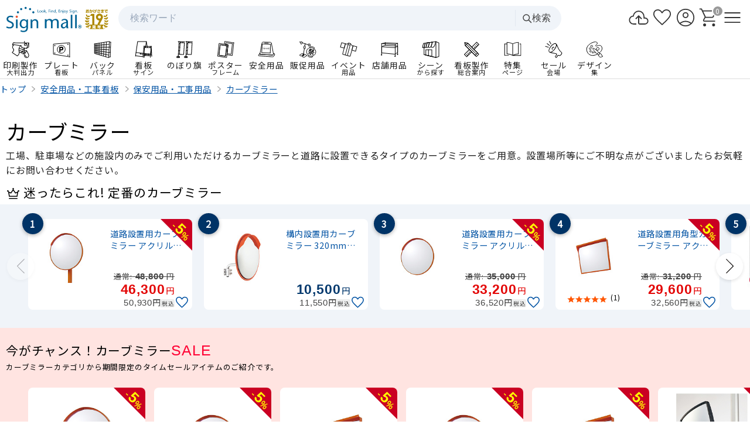

--- FILE ---
content_type: text/html; charset=UTF-8
request_url: https://www.signmall.jp/lst/10005720.html
body_size: 32917
content:
<!DOCTYPE html>
<html lang="ja">

<head>
  <meta charset="utf-8" />
  <meta name="viewport" content="width=device-width,initial-scale=1,maximum-scale=5" />
  <title>カーブミラーを激安価格で！ 安全用品・工事看板通販のサインモール</title>
  <meta name="description" content="カーブミラーの通販ならサインモールで。工場、駐車場などの施設内のみでご利用いただけるカーブミラーと道路に設置できるタイプのカーブミラーをご用意。設置場所等にご不明な点がございましたらお気軽にお問い合わせください。ベストセラー：1位「道路設置用カーブミラー アクリル製一面鏡 ミラー・ポールセット ミラーサイズ:φ600mm (384-21)」。人気の「道路設置用カーブミラー アクリル製一面鏡 ミラー・ポールセット ミラーサイズ:φ600mm (384-21)」など。サインモール安全用品・工事看板のカーブミラーカテゴリで、76点を通販でご購入いただけます。" />
  <meta name="robots" content="index, follow" />
  <link rel="canonical" href="https://www.signmall.jp/lst/10005720.html">
      
<link rel="preconnect" href="https://fonts.googleapis.com">
<link rel="preconnect" href="https://fonts.gstatic.com" crossorigin>
<link rel="preconnect" href="https://cdn.signmall.jp/">

<link rel="preload" as="style"
  href="https://fonts.googleapis.com/css2?family=Noto+Sans+JP:wght@400&display=swap"
  onload="this.onload=null;this.rel='stylesheet'">
<noscript>
  <link rel="stylesheet"
    href="https://fonts.googleapis.com/css2?family=Noto+Sans+JP:wght@400&display=swap">
</noscript>

<link rel="stylesheet" href="https://cdn.signmall.jp/assets/css/common-bundle.min.css?v=20260121">
<link rel="stylesheet" href="/assets/css/icon/icon.min.css?v=20260121">
<script defer src="https://cdn.signmall.jp/assets/js/vendor/jquery/jquery-3.7.1.min.js?v=20260121"></script>

<link rel="stylesheet" href="https://cdn.signmall.jp/assets/js/vendor/Remodal/dist/remodal-marge.min.css?v=20260121">
<script defer src="https://cdn.signmall.jp/assets/js/vendor/Remodal/dist/remodal.js?v=20260121"></script>

<script defer src="https://cdn.signmall.jp/assets/js/common.js?v=20260121"></script>
  <link rel="stylesheet" href="  https://cdn.signmall.jp/assets/css/common-extend.min.css?v=20260121">
    <link rel="stylesheet" href="/assets/css/common.min.css?v=20260121">
<script defer src="/assets/js/header.min.js?v=20260121"></script>
  <link rel="stylesheet" href="/assets/css/category-item.min.css?v=20260121">
    
<link rel="stylesheet" href="https://cdn.signmall.jp/assets/css/widget/splide-items.min.css?v=20260121">
<script defer src="https://cdn.signmall.jp/assets/js/vendor/splide/dist/js/splide.min.js?v=20260121"></script>
<script defer src="https://cdn.signmall.jp/assets/js/widget/splide-items.min.js?v=20260121"></script>
    <link rel="stylesheet" href="https://cdn.signmall.jp/assets/css/widget/read-more-toggle.min.css?v=20260121">
  <script defer src="https://cdn.signmall.jp/assets/js/widget/read-more-toggle.min.js?v=20260121"></script>
    <script defer src="https://cdn.signmall.jp/assets/js/widget/modal-ajax-loader.min.js?v=20260121"></script>
    <script>(function(w,d,s,l,i){w[l]=w[l]||[];w[l].push({'gtm.start':new Date().getTime(),event:'gtm.js'});var f=d.getElementsByTagName(s)[0],j=d.createElement(s),dl=l!='dataLayer'?'&l='+l:'';j.async=true;j.src='https://www.googletagmanager.com/gtm.js?id='+i+dl;f.parentNode.insertBefore(j,f);})(window,document,'script','dataLayer','GTM-NVTTXC9P');</script>
    <style>
  </style>
</head>

<body>
    

<header>
  <div class="headlineWrapper ">
    <div class="headline">
      <div class="headlineLeft">
        <a href="/" class="LogoLink">
          <img src="https://cdn.signmall.jp/assets/images/logo/signmall-logo.svg?v=20260121" alt="看板のサインモール" width="130" class="Resp logo">
          <img src="https://cdn.signmall.jp/assets/images/logo/19th_aniversary.svg?v=20260121" alt="おかげさまで19周年" width="40" class="Resp universaryBadge">
        </a>


      </div>
      <div class="headlineCenter">
        <!--検索-->
        <div class="SP-Hidden ">
          <form class="SearchBar " action="/search" method="get" role="search">
            <div class="SearchBar__inner">
              <label for="q" class="SearchBar__label">検索</label>
              <input id="q" name="search" type="search" class="SearchBar__input SearchBar__input--suggest" value=""
                placeholder="検索ワード" autocomplete="off" data-suggest-enabled="true" />
              <span class="SearchBar__divider" aria-hidden="true"></span>
              <button class="SearchBar__submit FCGray4" type="submit">
                <!-- 虫眼鏡アイコン -->
                <svg width="18" height="18" viewBox="0 0 24 24" fill="none" aria-hidden="true">
                  <circle cx="11" cy="11" r="7" stroke="currentColor" stroke-width="2" />
                  <line x1="16.65" y1="16.65" x2="22" y2="22"
                    stroke="currentColor" stroke-width="2" stroke-linecap="round" />
                </svg>検索
              </button>
            </div>
            <!-- サジェスト表示エリア -->
            <div class="SearchBar__suggest" data-loading-src="https://cdn.signmall.jp/assets/images/icon/loadingOvalBlue.svg?v=20260121"></div>
          </form>
        </div>
      </div>

      <div class="headlineRight">
        <ul class="headerMenu">
          <li class="PT-Hidden">
            <a href="#" class="PH-StatLG R300 "
              data-remodal-target="modal_GSearch"
              aria-label="検索を開く">
              <span class="ico ico_search ico-w300 " aria-hidden="true"></span>
            </a>
          </li>
          <li class="SP-Hidden">
            <a href="/seisaku/upload/" class="PH-StatLG R300">
              <span class="ico ico_cloud_upload ico-w300 " aria-hidden="true"></span>
            </a>
          </li>
          <li>
            <a href="/favorite/" class="PH-StatLG R300">
              <span class="ico ico_favorite ico-w300 " aria-hidden="true"></span>
            </a>
          </li>
          <li>
            <a href="/cmn/mypage/" class="PH-StatLG R300">
              <span class="ico ico_account_circle ico-w300 " aria-hidden="true"></span>
            </a>
          </li>
          <li>
            <a href="/cart" class="PH-StatLG R300">
              <span class="ico ico_shopping_cart ico-w300 " aria-hidden="true"></span>
              <span class="CartBadge is-zero"
                data-count="0"
                aria-label="カート内 0 点">
                0              </span>
            </a>
          </li>
          <li>
            <a href="#" class="PH-StatLG R300" data-remodal-target="modal_GMM" aria-label="メニューを開く">
              <span class="ico ico_menu ico-w300 " aria-hidden="true"></span>
            </a>
          </li>
        </ul>
      </div>
    </div>
  </div>

  <div class="fixedHeaderWrapper">
    <div class="fixedHeader">
      <!-- 看板通販EC（アクティブのブルーライン：is-active） -->
      <ul class="serviceCategory ecCategory FCGray2" data-service="ec">
        <li class="ecItem">
          <a href="/seisaku/print/" class="FCGray2" data-megamenu="print">
            <img src="/assets/images/header/new_printer.svg?v=20251227" alt="印刷" width="34" height="34" />
            <span>印刷製作</span>
            <span class="FS75">大判出力</span>
          </a>
        </li>
        <li class="ecItem">
          <a href="/page/sign-plate/" class="FCGray2" data-megamenu="signplate">
            <img src="/assets/images/header/new_plate_two.svg?v=20251227" alt="プレート看板" width="34" height="34" />
            <span>プレート</span>
            <span class="FS75">看板</span>
          </a>
        </li>
        <li class="ecItem">
          <a href="#" class="FCGray2" data-megamenu="backpanel">
            <img src="/assets/images/header/new_backpanel.svg?v=20251227" alt="のぼり旗" width="34" height="34" />
            <span>バック</span>
            <span class="FS75">パネル</span>
          </a>
        </li>
        <li class="ecItem">
          <a href="/top/sign.html" class="FCGray2" data-megamenu="sign">
            <img src="/assets/images/header/new_sign.svg?v=20251227" alt="看板" width="34" height="34" />
            <span>看板</span>
            <span class="FS75">サイン</span>
          </a>
        </li>

        <li class="ecItem">
          <a href="/top/nobori.html" class="FCGray2" data-megamenu="nobori">
            <img src="/assets/images/header/new_nobori.svg?v=20251227" alt="のぼり旗" width="34" height="34" />
            <span>のぼり旗</span>
          </a>
        </li>
        <li class="ecItem">
          <a href="/top/posterframe.html" class="FCGray2" data-megamenu="posterframe">
            <img src="/assets/images/header/new_posterframe.svg?v=20251227" alt="ポスターフレーム" width="34" height="34" />
            <span>ポスター</span>
            <span class="FS75">フレーム</span>
          </a>
        </li>
        <li class="ecItem">
          <a href="/top/safe.html" class="FCGray2" data-megamenu="safe">
            <img src="/assets/images/header/new_safe.svg?v=20251227" alt="安全用品" width="34" height="34" />
            <span>安全用品</span>
          </a>
        </li>
        <li class="ecItem">
          <a href="/top/pop.html" class="FCGray2" data-megamenu="pop">
            <img src="/assets/images/header/new_pop.svg?v=20251227" alt="販促用品" width="34" height="34" />
            <span class="Blk ">販促用品</span>
          </a>
        </li>
        <li class="ecItem">
          <a href="/top/event.html" class="FCGray2" data-megamenu="event">
            <img src="/assets/images/header/new_event.svg?v=20251227" alt="イベント用品" width="34" height="34" />
            <span>イベント</span>
            <span class="FS75">用品</span>
          </a>
        </li>
        <li class="ecItem">
          <a href="/top/shop.html" class="FCGray2" data-megamenu="shop">
            <img src="/assets/images/header/new_shop.svg?v=20251227" alt="店舗用品" width="34" height="34" />
            <span>店舗用品</span>
          </a>
        </li>
        <li class="ecItem">
          <a href="/scene/" class="FCGray2" data-megamenu="scene">
            <img src="/assets/images/header/new_scene.svg?v=20251227" alt="シーンから探す" width="34" height="34" />
            <span>シーン</span>
            <span class="FS75">から探す</span>
          </a>
        </li>
        <li class="ecItem">
          <a href="/seisaku/" class="FCGray2" data-megamenu="seisaku">
            <img src="/assets/images/header/new_ruler.svg?v=20251227" alt="看板製作" width="34" height="34" />
            <span>看板製作</span>
            <span class="FS75">総合案内</span>
          </a>
        </li>
        <li class="ecItem">
          <a href="/feature/" class="FCGray2" data-megamenu="feature">
            <img src="/assets/images/header/new_folder.svg?v=20251227" alt="特集ページ" width="34" height="34" />
            <span>特集</span>
            <span class="FS75">ページ</span>
          </a>
        </li>
        <li class="ecItem">
          <a href="/sale/" class="FCGray2" data-megamenu="sale">
            <img src="/assets/images/header/new_sale.svg?v=20251227" alt="セール会場" width="34" height="34" />
            <span>セール</span>
            <span class="FS75">会場</span>
          </a>
        </li>
        <li class="ecItem">
          <a href="/seisaku/design-idea/" class="FCGray2" data-megamenu="design">
            <img src="/assets/images/header/new_design.svg?v=20251227" alt="" width="34" height="34" />
            <span>デザイン</span>
            <span class="FS75">集</span>
          </a>
        </li>
      </ul>
    </div>
  </div>

  <!-- MegaMenu -->
  <div id="MegaMenuOverlay" class="megaMenuOverlay"></div>
  <div id="MegaMenu" class="megaMenuContainer">
    <div class="megaMenuInner"></div>
  </div>
</header>


  <main role="main">
    <div class="Wrapper1400 P10T">
            <div class="BreadListSlider">
      <ol class="FSS90" itemscope="itemscope" itemtype="https://schema.org/BreadcrumbList">
                  <li itemprop="itemListElement" itemscope="itemscope" itemtype="https://schema.org/ListItem">
            <a href="/" itemprop="item"><span itemprop="name">トップ</span></a>
            <meta itemprop="position" content="1" />
          </li>
        
                                          <li itemprop="itemListElement" itemscope="itemscope" itemtype="https://schema.org/ListItem">
              <a href="/top/safe.html" class="FDUL" itemprop="item">
                <span itemprop="name">安全用品・工事看板</span>
              </a>
              <meta itemprop="position" content="2" />
            </li>
                                  <li itemprop="itemListElement" itemscope="itemscope" itemtype="https://schema.org/ListItem">
              <a href="/lst/725.html" class="FDUL" itemprop="item">
                <span itemprop="name">保安用品・工事用品</span>
              </a>
              <meta itemprop="position" content="3" />
            </li>
                                  <li itemprop="itemListElement" itemscope="itemscope" itemtype="https://schema.org/ListItem">
              <a href="/lst/10005720.html" class="FDUL" itemprop="item">
                <span itemprop="name">カーブミラー</span>
              </a>
              <meta itemprop="position" content="4" />
            </li>
                        </ol>
    </div>    </div>
    
    <div class="Wrapper1400 P P20T">
      <h1 class="SecTit">カーブミラー</h1>
      <p class="FCGray2 M5T">工場、駐車場などの施設内のみでご利用いただけるカーブミラーと道路に設置できるタイプのカーブミラーをご用意。設置場所等にご不明な点がございましたらお気軽にお問い合わせください。</p>
    </div>


    
          
<section class="P10T">
  <div class="Wrapper1400 P">
    <h2 class="lead Ellipsis M5B">
      <span class="ico ico_crown F25 M5R" aria-hidden="true"></span>迷ったらこれ! 定番のカーブミラー    </h2>
  </div>
    <div class="StatLG P15T P15B ">
      <div class="Wrapper1400">
        
<div class="splide-fixed-items splide"
  data-width="280"
  data-sp-width="280"
  data-is-scroll="true"
  data-add-card-class=""
  data-has-copy="false"
  data-pagination="false"
  data-gap="20">
  <div class="splide__track">
    <ul class="splide__list">
      
    <li class="splide__slide">
    <div class="ItemCard StatW3 R8 PH-ShadowW  ">
      <div class="flexRow SP-FlexCol">
        <div class="flexFixed ItemHorizontalPhoto P10">
          <a href="https://www.signmall.jp/item/11360003223.html" class="Blk Cnt PH-Zoom">
            <img
              src="https://cdn.signmall.jp/item/150/113-384-21.jpg?v=20260121"
              width="150" height="150"
              class="Resp "
              alt="道路設置用カーブミラー アクリル製一面鏡 ミラー・ポールセット ミラーサイズ:φ600mm (384-21)"
              loading="lazy" />
          </a>
                            </div>
        <div class="flexFill flexCol ">
          <div class="body">
                          <div class="SaleLabelWrap">
                <div class="SaleLabel"><span class="DiscountTag">
                    -<span class="FDArial FS180">5</span>%
                  </span>
                </div>
              </div>
            
                          <div class="splide-rank-circle">1</div>
            
                        <a href="https://www.signmall.jp/item/11360003223.html" class="Blk Cnt break-words">
              <span class="M5T Ellipsis2 Lft LH120 note">道路設置用カーブミラー アクリル製一面鏡 ミラー・ポールセット ミラーサイズ:φ600mm (384-21)</span>
            </a>
                                  </div>
          <div class="footer">

            <div class="flexRow"><!--SP-flexCol-->
              <div class="flexFill flexMid flexBtm"><!--SP-flexFull-->
                                  <p class="FS80 FCGray4 M5B Rgt LH100">
                    <span class="FDLT">
                      通常:<span class="FDArial FS120 FDB">
                        48,800                      </span>円
                    </span>
                  </p>
                
                                <p class="FCPriceRed LH100 note Rgt">
                  <span class="FDArial FDB LH100 FSS160">
                    46,300                  </span><span class="M-5L">円</span>
                </p>

                                  <p class="FCGray4 LH160 FS85 Rgt">
                    <span class="FDArial FS110">
                      50,930                    </span><span class="M-5L">円</span>
                    <span class="FCGray4 StatGray3 P3P P3L FS70 R3 M-5L">税込</span>
                  </p>
                                <!-- 価格表示END -->
              </div>

              <div class="flexFixed W30 flexMid flexBtm SP-flexAlignRgt Rgt "><!--SP-flexFull -->
                <!-- お気に入り登録 START -->
                <button type="button" class="favorite favoriteBtn"
                  data-sku="11360003223"
                  aria-label="お気に入りに追加">
                  <span class="ico ico_favorite F25 M5R" aria-hidden="true"></span>
                </button>
                <!-- お気に入り登録 END -->
              </div>
            </div>
          </div>
        </div>
      </div>
    </div>
  </li>
    <li class="splide__slide">
    <div class="ItemCard StatW3 R8 PH-ShadowW  ">
      <div class="flexRow SP-FlexCol">
        <div class="flexFixed ItemHorizontalPhoto P10">
          <a href="https://www.signmall.jp/item/11360003213.html" class="Blk Cnt PH-Zoom">
            <img
              src="https://cdn.signmall.jp/item/150/113-869-12.jpg?v=20260121"
              width="150" height="150"
              class="Resp "
              alt="構内設置用カーブミラー 320mmミラーのみ (取付金具付) (869-12)"
              loading="lazy" />
          </a>
                            </div>
        <div class="flexFill flexCol ">
          <div class="body">
            
                          <div class="splide-rank-circle">2</div>
            
                        <a href="https://www.signmall.jp/item/11360003213.html" class="Blk Cnt break-words">
              <span class="M5T Ellipsis2 Lft LH120 note">構内設置用カーブミラー 320mmミラーのみ (取付金具付) (869-12)</span>
            </a>
                                  </div>
          <div class="footer">

            <div class="flexRow"><!--SP-flexCol-->
              <div class="flexFill flexMid flexBtm"><!--SP-flexFull-->
                
                                <p class="FCDarkBlue LH100 note Rgt">
                  <span class="FDArial FDB LH100 FSS160">
                    10,500                  </span><span class="M-5L">円</span>
                </p>

                                  <p class="FCGray4 LH160 FS85 Rgt">
                    <span class="FDArial FS110">
                      11,550                    </span><span class="M-5L">円</span>
                    <span class="FCGray4 StatGray3 P3P P3L FS70 R3 M-5L">税込</span>
                  </p>
                                <!-- 価格表示END -->
              </div>

              <div class="flexFixed W30 flexMid flexBtm SP-flexAlignRgt Rgt "><!--SP-flexFull -->
                <!-- お気に入り登録 START -->
                <button type="button" class="favorite favoriteBtn"
                  data-sku="11360003213"
                  aria-label="お気に入りに追加">
                  <span class="ico ico_favorite F25 M5R" aria-hidden="true"></span>
                </button>
                <!-- お気に入り登録 END -->
              </div>
            </div>
          </div>
        </div>
      </div>
    </div>
  </li>
    <li class="splide__slide">
    <div class="ItemCard StatW3 R8 PH-ShadowW  ">
      <div class="flexRow SP-FlexCol">
        <div class="flexFixed ItemHorizontalPhoto P10">
          <a href="https://www.signmall.jp/item/11360003240.html" class="Blk Cnt PH-Zoom">
            <img
              src="https://cdn.signmall.jp/item/150/113-384-61.jpg?v=20260121"
              width="150" height="150"
              class="Resp "
              alt="道路設置用カーブミラー アクリル製一面鏡 ミラーのみ ミラーサイズ:φ800mm (384-61)"
              loading="lazy" />
          </a>
                            </div>
        <div class="flexFill flexCol ">
          <div class="body">
                          <div class="SaleLabelWrap">
                <div class="SaleLabel"><span class="DiscountTag">
                    -<span class="FDArial FS180">5</span>%
                  </span>
                </div>
              </div>
            
                          <div class="splide-rank-circle">3</div>
            
                        <a href="https://www.signmall.jp/item/11360003240.html" class="Blk Cnt break-words">
              <span class="M5T Ellipsis2 Lft LH120 note">道路設置用カーブミラー アクリル製一面鏡 ミラーのみ ミラーサイズ:φ800mm (384-61)</span>
            </a>
                                  </div>
          <div class="footer">

            <div class="flexRow"><!--SP-flexCol-->
              <div class="flexFill flexMid flexBtm"><!--SP-flexFull-->
                                  <p class="FS80 FCGray4 M5B Rgt LH100">
                    <span class="FDLT">
                      通常:<span class="FDArial FS120 FDB">
                        35,000                      </span>円
                    </span>
                  </p>
                
                                <p class="FCPriceRed LH100 note Rgt">
                  <span class="FDArial FDB LH100 FSS160">
                    33,200                  </span><span class="M-5L">円</span>
                </p>

                                  <p class="FCGray4 LH160 FS85 Rgt">
                    <span class="FDArial FS110">
                      36,520                    </span><span class="M-5L">円</span>
                    <span class="FCGray4 StatGray3 P3P P3L FS70 R3 M-5L">税込</span>
                  </p>
                                <!-- 価格表示END -->
              </div>

              <div class="flexFixed W30 flexMid flexBtm SP-flexAlignRgt Rgt "><!--SP-flexFull -->
                <!-- お気に入り登録 START -->
                <button type="button" class="favorite favoriteBtn"
                  data-sku="11360003240"
                  aria-label="お気に入りに追加">
                  <span class="ico ico_favorite F25 M5R" aria-hidden="true"></span>
                </button>
                <!-- お気に入り登録 END -->
              </div>
            </div>
          </div>
        </div>
      </div>
    </div>
  </li>
    <li class="splide__slide">
    <div class="ItemCard StatW3 R8 PH-ShadowW  ">
      <div class="flexRow SP-FlexCol">
        <div class="flexFixed ItemHorizontalPhoto P10">
          <a href="https://www.signmall.jp/item/11360003267.html" class="Blk Cnt PH-Zoom">
            <img
              src="https://cdn.signmall.jp/item/150/113-384-66.jpg?v=20260121"
              width="150" height="150"
              class="Resp "
              alt="道路設置用角型カーブミラー アクリル製一面鏡 ミラーのみ ミラーサイズ:500×600mm (384-66)"
              loading="lazy" />
          </a>
                                <div class="Cnt">
              <img src="https://cdn.signmall.jp/assets/images/icon/star5.svg?v=20260121"
                width="70" height="7"
                alt="お客様評価5点"
                class="Resp VABtm" loading="lazy" />
              <span class="FS75">(1)</span>
            </div>
                  </div>
        <div class="flexFill flexCol ">
          <div class="body">
                          <div class="SaleLabelWrap">
                <div class="SaleLabel"><span class="DiscountTag">
                    -<span class="FDArial FS180">5</span>%
                  </span>
                </div>
              </div>
            
                          <div class="splide-rank-circle">4</div>
            
                        <a href="https://www.signmall.jp/item/11360003267.html" class="Blk Cnt break-words">
              <span class="M5T Ellipsis2 Lft LH120 note">道路設置用角型カーブミラー アクリル製一面鏡 ミラーのみ ミラーサイズ:500×600mm (384-66)</span>
            </a>
                                  </div>
          <div class="footer">

            <div class="flexRow"><!--SP-flexCol-->
              <div class="flexFill flexMid flexBtm"><!--SP-flexFull-->
                                  <p class="FS80 FCGray4 M5B Rgt LH100">
                    <span class="FDLT">
                      通常:<span class="FDArial FS120 FDB">
                        31,200                      </span>円
                    </span>
                  </p>
                
                                <p class="FCPriceRed LH100 note Rgt">
                  <span class="FDArial FDB LH100 FSS160">
                    29,600                  </span><span class="M-5L">円</span>
                </p>

                                  <p class="FCGray4 LH160 FS85 Rgt">
                    <span class="FDArial FS110">
                      32,560                    </span><span class="M-5L">円</span>
                    <span class="FCGray4 StatGray3 P3P P3L FS70 R3 M-5L">税込</span>
                  </p>
                                <!-- 価格表示END -->
              </div>

              <div class="flexFixed W30 flexMid flexBtm SP-flexAlignRgt Rgt "><!--SP-flexFull -->
                <!-- お気に入り登録 START -->
                <button type="button" class="favorite favoriteBtn"
                  data-sku="11360003267"
                  aria-label="お気に入りに追加">
                  <span class="ico ico_favorite F25 M5R" aria-hidden="true"></span>
                </button>
                <!-- お気に入り登録 END -->
              </div>
            </div>
          </div>
        </div>
      </div>
    </div>
  </li>
    <li class="splide__slide">
    <div class="ItemCard StatW3 R8 PH-ShadowW  ">
      <div class="flexRow SP-FlexCol">
        <div class="flexFixed ItemHorizontalPhoto P10">
          <a href="https://www.signmall.jp/item/11360003215.html" class="Blk Cnt PH-Zoom">
            <img
              src="https://cdn.signmall.jp/item/150/11360003214.jpg?v=20260121"
              width="150" height="150"
              class="Resp "
              alt="構内設置用カーブミラー ミラー・φ76.3ポールセット (取付金具付) ミラーサイズ:φ600mm (869-26)"
              loading="lazy" />
          </a>
                            </div>
        <div class="flexFill flexCol ">
          <div class="body">
            
                          <div class="splide-rank-circle">5</div>
            
                        <a href="https://www.signmall.jp/item/11360003215.html" class="Blk Cnt break-words">
              <span class="M5T Ellipsis2 Lft LH120 note">構内設置用カーブミラー ミラー・φ76.3ポールセット (取付金具付) ミラーサイズ:φ600mm (869-26)</span>
            </a>
                                  </div>
          <div class="footer">

            <div class="flexRow"><!--SP-flexCol-->
              <div class="flexFill flexMid flexBtm"><!--SP-flexFull-->
                
                                <p class="FCDarkBlue LH100 note Rgt">
                  <span class="FDArial FDB LH100 FSS160">
                    51,400                  </span><span class="M-5L">円</span>
                </p>

                                  <p class="FCGray4 LH160 FS85 Rgt">
                    <span class="FDArial FS110">
                      56,540                    </span><span class="M-5L">円</span>
                    <span class="FCGray4 StatGray3 P3P P3L FS70 R3 M-5L">税込</span>
                  </p>
                                <!-- 価格表示END -->
              </div>

              <div class="flexFixed W30 flexMid flexBtm SP-flexAlignRgt Rgt "><!--SP-flexFull -->
                <!-- お気に入り登録 START -->
                <button type="button" class="favorite favoriteBtn"
                  data-sku="11360003215"
                  aria-label="お気に入りに追加">
                  <span class="ico ico_favorite F25 M5R" aria-hidden="true"></span>
                </button>
                <!-- お気に入り登録 END -->
              </div>
            </div>
          </div>
        </div>
      </div>
    </div>
  </li>
    <li class="splide__slide">
    <div class="ItemCard StatW3 R8 PH-ShadowW  ">
      <div class="flexRow SP-FlexCol">
        <div class="flexFixed ItemHorizontalPhoto P10">
          <a href="https://www.signmall.jp/item/11360003239.html" class="Blk Cnt PH-Zoom">
            <img
              src="https://cdn.signmall.jp/item/150/113-384-60.jpg?v=20260121"
              width="150" height="150"
              class="Resp "
              alt="道路設置用カーブミラー アクリル製一面鏡 ミラーのみ ミラーサイズ:φ600mm (384-60)"
              loading="lazy" />
          </a>
                            </div>
        <div class="flexFill flexCol ">
          <div class="body">
                          <div class="SaleLabelWrap">
                <div class="SaleLabel"><span class="DiscountTag">
                    -<span class="FDArial FS180">5</span>%
                  </span>
                </div>
              </div>
            
                          <div class="splide-rank-circle">6</div>
            
                        <a href="https://www.signmall.jp/item/11360003239.html" class="Blk Cnt break-words">
              <span class="M5T Ellipsis2 Lft LH120 note">道路設置用カーブミラー アクリル製一面鏡 ミラーのみ ミラーサイズ:φ600mm (384-60)</span>
            </a>
                                  </div>
          <div class="footer">

            <div class="flexRow"><!--SP-flexCol-->
              <div class="flexFill flexMid flexBtm"><!--SP-flexFull-->
                                  <p class="FS80 FCGray4 M5B Rgt LH100">
                    <span class="FDLT">
                      通常:<span class="FDArial FS120 FDB">
                        28,500                      </span>円
                    </span>
                  </p>
                
                                <p class="FCPriceRed LH100 note Rgt">
                  <span class="FDArial FDB LH100 FSS160">
                    27,070                  </span><span class="M-5L">円</span>
                </p>

                                  <p class="FCGray4 LH160 FS85 Rgt">
                    <span class="FDArial FS110">
                      29,777                    </span><span class="M-5L">円</span>
                    <span class="FCGray4 StatGray3 P3P P3L FS70 R3 M-5L">税込</span>
                  </p>
                                <!-- 価格表示END -->
              </div>

              <div class="flexFixed W30 flexMid flexBtm SP-flexAlignRgt Rgt "><!--SP-flexFull -->
                <!-- お気に入り登録 START -->
                <button type="button" class="favorite favoriteBtn"
                  data-sku="11360003239"
                  aria-label="お気に入りに追加">
                  <span class="ico ico_favorite F25 M5R" aria-hidden="true"></span>
                </button>
                <!-- お気に入り登録 END -->
              </div>
            </div>
          </div>
        </div>
      </div>
    </div>
  </li>
    <li class="splide__slide">
    <div class="ItemCard StatW3 R8 PH-ShadowW  ">
      <div class="flexRow SP-FlexCol">
        <div class="flexFixed ItemHorizontalPhoto P10">
          <a href="https://www.signmall.jp/item/11360003279.html" class="Blk Cnt PH-Zoom">
            <img
              src="https://cdn.signmall.jp/item/150/113-384-92.jpg?v=20260121"
              width="150" height="150"
              class="Resp "
              alt="カーブミラー取付用金具 L型壁取付金具 (384-92)"
              loading="lazy" />
          </a>
                                <div class="Cnt">
              <img src="https://cdn.signmall.jp/assets/images/icon/star3.svg?v=20260121"
                width="70" height="7"
                alt="お客様評価3点"
                class="Resp VABtm" loading="lazy" />
              <span class="FS75">(1)</span>
            </div>
                  </div>
        <div class="flexFill flexCol ">
          <div class="body">
            
                          <div class="splide-rank-circle">7</div>
            
                        <a href="https://www.signmall.jp/item/11360003279.html" class="Blk Cnt break-words">
              <span class="M5T Ellipsis2 Lft LH120 note">カーブミラー取付用金具 L型壁取付金具 (384-92)</span>
            </a>
                                  </div>
          <div class="footer">

            <div class="flexRow"><!--SP-flexCol-->
              <div class="flexFill flexMid flexBtm"><!--SP-flexFull-->
                
                                <p class="FCDarkBlue LH100 note Rgt">
                  <span class="FDArial FDB LH100 FSS160">
                    10,300                  </span><span class="M-5L">円</span>
                </p>

                                  <p class="FCGray4 LH160 FS85 Rgt">
                    <span class="FDArial FS110">
                      11,330                    </span><span class="M-5L">円</span>
                    <span class="FCGray4 StatGray3 P3P P3L FS70 R3 M-5L">税込</span>
                  </p>
                                <!-- 価格表示END -->
              </div>

              <div class="flexFixed W30 flexMid flexBtm SP-flexAlignRgt Rgt "><!--SP-flexFull -->
                <!-- お気に入り登録 START -->
                <button type="button" class="favorite favoriteBtn"
                  data-sku="11360003279"
                  aria-label="お気に入りに追加">
                  <span class="ico ico_favorite F25 M5R" aria-hidden="true"></span>
                </button>
                <!-- お気に入り登録 END -->
              </div>
            </div>
          </div>
        </div>
      </div>
    </div>
  </li>
    <li class="splide__slide">
    <div class="ItemCard StatW3 R8 PH-ShadowW  ">
      <div class="flexRow SP-FlexCol">
        <div class="flexFixed ItemHorizontalPhoto P10">
          <a href="https://www.signmall.jp/item/11360003281.html" class="Blk Cnt PH-Zoom">
            <img
              src="https://cdn.signmall.jp/item/150/113-384-94.jpg?v=20260121"
              width="150" height="150"
              class="Resp "
              alt="カーブミラー取付用金具 電柱取付金具 (384-94)"
              loading="lazy" />
          </a>
                            </div>
        <div class="flexFill flexCol ">
          <div class="body">
            
                          <div class="splide-rank-circle">8</div>
            
                        <a href="https://www.signmall.jp/item/11360003281.html" class="Blk Cnt break-words">
              <span class="M5T Ellipsis2 Lft LH120 note">カーブミラー取付用金具 電柱取付金具 (384-94)</span>
            </a>
                                  </div>
          <div class="footer">

            <div class="flexRow"><!--SP-flexCol-->
              <div class="flexFill flexMid flexBtm"><!--SP-flexFull-->
                
                                <p class="FCDarkBlue LH100 note Rgt">
                  <span class="FDArial FDB LH100 FSS160">
                    18,200                  </span><span class="M-5L">円</span>
                </p>

                                  <p class="FCGray4 LH160 FS85 Rgt">
                    <span class="FDArial FS110">
                      20,020                    </span><span class="M-5L">円</span>
                    <span class="FCGray4 StatGray3 P3P P3L FS70 R3 M-5L">税込</span>
                  </p>
                                <!-- 価格表示END -->
              </div>

              <div class="flexFixed W30 flexMid flexBtm SP-flexAlignRgt Rgt "><!--SP-flexFull -->
                <!-- お気に入り登録 START -->
                <button type="button" class="favorite favoriteBtn"
                  data-sku="11360003281"
                  aria-label="お気に入りに追加">
                  <span class="ico ico_favorite F25 M5R" aria-hidden="true"></span>
                </button>
                <!-- お気に入り登録 END -->
              </div>
            </div>
          </div>
        </div>
      </div>
    </div>
  </li>
    <li class="splide__slide">
    <div class="ItemCard StatW3 R8 PH-ShadowW  ">
      <div class="flexRow SP-FlexCol">
        <div class="flexFixed ItemHorizontalPhoto P10">
          <a href="https://www.signmall.jp/item/11360003194.html" class="Blk Cnt PH-Zoom">
            <img
              src="https://cdn.signmall.jp/item/150/113-384-20A.jpg?v=20260121"
              width="150" height="150"
              class="Resp "
              alt="構内設置用丸型反射鏡 カーブミラー300mmミラー・ポールセット 34φポール取付金具付 仕様:一面鏡 (384-20A)"
              loading="lazy" />
          </a>
                            </div>
        <div class="flexFill flexCol ">
          <div class="body">
            
                          <div class="splide-rank-circle">9</div>
            
                        <a href="https://www.signmall.jp/item/11360003194.html" class="Blk Cnt break-words">
              <span class="M5T Ellipsis2 Lft LH120 note">構内設置用丸型反射鏡 カーブミラー300mmミラー・ポールセット 34φポール取付金具付 仕様:一面鏡 (384-20A)</span>
            </a>
                                  </div>
          <div class="footer">

            <div class="flexRow"><!--SP-flexCol-->
              <div class="flexFill flexMid flexBtm"><!--SP-flexFull-->
                
                                <p class="FCDarkBlue LH100 note Rgt">
                  <span class="FDArial FDB LH100 FSS160">
                    18,300                  </span><span class="M-5L">円</span>
                </p>

                                  <p class="FCGray4 LH160 FS85 Rgt">
                    <span class="FDArial FS110">
                      20,130                    </span><span class="M-5L">円</span>
                    <span class="FCGray4 StatGray3 P3P P3L FS70 R3 M-5L">税込</span>
                  </p>
                                <!-- 価格表示END -->
              </div>

              <div class="flexFixed W30 flexMid flexBtm SP-flexAlignRgt Rgt "><!--SP-flexFull -->
                <!-- お気に入り登録 START -->
                <button type="button" class="favorite favoriteBtn"
                  data-sku="11360003194"
                  aria-label="お気に入りに追加">
                  <span class="ico ico_favorite F25 M5R" aria-hidden="true"></span>
                </button>
                <!-- お気に入り登録 END -->
              </div>
            </div>
          </div>
        </div>
      </div>
    </div>
  </li>
    <li class="splide__slide">
    <div class="ItemCard StatW3 R8 PH-ShadowW  ">
      <div class="flexRow SP-FlexCol">
        <div class="flexFixed ItemHorizontalPhoto P10">
          <a href="https://www.signmall.jp/item/11360003195.html" class="Blk Cnt PH-Zoom">
            <img
              src="https://cdn.signmall.jp/item/150/113-384-24A.jpg?v=20260121"
              width="150" height="150"
              class="Resp "
              alt="構内設置用丸型反射鏡 カーブミラー300mmミラー・ポールセット 34φポール取付金具付 仕様:二面鏡 (384-24A)"
              loading="lazy" />
          </a>
                            </div>
        <div class="flexFill flexCol ">
          <div class="body">
            
                          <div class="splide-rank-circle">10</div>
            
                        <a href="https://www.signmall.jp/item/11360003195.html" class="Blk Cnt break-words">
              <span class="M5T Ellipsis2 Lft LH120 note">構内設置用丸型反射鏡 カーブミラー300mmミラー・ポールセット 34φポール取付金具付 仕様:二面鏡 (384-24A)</span>
            </a>
                                  </div>
          <div class="footer">

            <div class="flexRow"><!--SP-flexCol-->
              <div class="flexFill flexMid flexBtm"><!--SP-flexFull-->
                
                                <p class="FCDarkBlue LH100 note Rgt">
                  <span class="FDArial FDB LH100 FSS160">
                    33,100                  </span><span class="M-5L">円</span>
                </p>

                                  <p class="FCGray4 LH160 FS85 Rgt">
                    <span class="FDArial FS110">
                      36,410                    </span><span class="M-5L">円</span>
                    <span class="FCGray4 StatGray3 P3P P3L FS70 R3 M-5L">税込</span>
                  </p>
                                <!-- 価格表示END -->
              </div>

              <div class="flexFixed W30 flexMid flexBtm SP-flexAlignRgt Rgt "><!--SP-flexFull -->
                <!-- お気に入り登録 START -->
                <button type="button" class="favorite favoriteBtn"
                  data-sku="11360003195"
                  aria-label="お気に入りに追加">
                  <span class="ico ico_favorite F25 M5R" aria-hidden="true"></span>
                </button>
                <!-- お気に入り登録 END -->
              </div>
            </div>
          </div>
        </div>
      </div>
    </div>
  </li>
    </ul>
  </div>
</div>      </div>
    </div>
</section>
      
<section class="P20B P20T StatP">
  <div class="Wrapper1400 P ">
    <h2 class="lead">今がチャンス！カーブミラー<span class="FCRed FDArial FS120 M5R">SALE</span></h2>
    <p class="FS80">カーブミラーカテゴリから期間限定のタイムセールアイテムのご紹介です。</p>
  </div>
  <div class="Wrapper1400 P15T P15B ">
    
<div class="splide-fixed-items splide"
  data-width="200"
  data-sp-width="160"
  data-is-scroll="true"
  data-add-card-class=""
  data-has-copy="true"
  data-pagination="false"
  data-gap="15">
  <div class="splide__track">
    <ul class="splide__list">
          <li class="splide__slide">
    <div class="ItemCard StatW3 R8 PH-ShadowW PosRel  ">
              <div class="SaleLabelWrap">
          <div class="SaleLabel"><span class="DiscountTag">
              -<span class="FDArial FS180">5</span>%
            </span>
          </div>
        </div>
      
      
      <div class="body">
        <a href="https://www.signmall.jp/item/11360003223.html" class="Blk Cnt PH-Zoom">
          <img
            src="https://cdn.signmall.jp/item/300/113-384-21.jpg?v=20260121"
            width="300" height="300"
            class="Resp PH-Zoom-photo"
            alt="道路設置用カーブミラー アクリル製一面鏡 ミラー・ポールセット ミラーサイズ:φ600mm (384-21)"
            loading="lazy" />
          <span class="M5T Ellipsis2 Lft break-words">道路設置用カーブミラー アクリル製一面鏡 ミラー・ポールセット ミラーサイズ:φ600mm (384-21)</span>
        </a>
                                      </div>
      <div class="footer P10L P10R P10B">
                

        <div class="flexRow"><!--SP-flexCol-->
          <div class="flexFill flexMid flexBtm"><!--SP-flexFull-->
            <!-- 価格表示START -->

                          <p class="FS70 FCGray4 M3B M5T FDLT">
                通常:<span class="FDArial FS140 FDB LH100">48,800</span>円
              </p>
            
                        <p class="FCPriceRed LH100 note">
              <span class="FDArial FDB LH100 FS180">46,300</span>円
            </p>


                          <p class="FCGray4 LH160 FS85">
                <span class="FDArial FS110">50,930</span>円<span
                  class="FCGray4 StatGray3 P3P P3L FS70 R3">税込</span>
              </p>
            

            <!-- 価格表示END -->
          </div>

          <div class="flexFixed favoWidth flexMid flexBtm SP-flexAlignRgt Rgt "><!--SP-flexFull -->
            <!-- お気に入り登録 START -->
            <button type="button" class="favorite favoriteBtn"
              data-sku="11360003223"
              aria-label="お気に入りに追加">
              <span class="ico ico_favorite F25 M5R" aria-hidden="true"></span>
            </button>
            <!-- お気に入り登録 END -->
          </div>
        </div>

      </div>
    </div>
  </li>
    <li class="splide__slide">
    <div class="ItemCard StatW3 R8 PH-ShadowW PosRel  ">
              <div class="SaleLabelWrap">
          <div class="SaleLabel"><span class="DiscountTag">
              -<span class="FDArial FS180">5</span>%
            </span>
          </div>
        </div>
      
      
      <div class="body">
        <a href="https://www.signmall.jp/item/11360003240.html" class="Blk Cnt PH-Zoom">
          <img
            src="https://cdn.signmall.jp/item/300/113-384-61.jpg?v=20260121"
            width="300" height="300"
            class="Resp PH-Zoom-photo"
            alt="道路設置用カーブミラー アクリル製一面鏡 ミラーのみ ミラーサイズ:φ800mm (384-61)"
            loading="lazy" />
          <span class="M5T Ellipsis2 Lft break-words">道路設置用カーブミラー アクリル製一面鏡 ミラーのみ ミラーサイズ:φ800mm (384-61)</span>
        </a>
                                      </div>
      <div class="footer P10L P10R P10B">
                

        <div class="flexRow"><!--SP-flexCol-->
          <div class="flexFill flexMid flexBtm"><!--SP-flexFull-->
            <!-- 価格表示START -->

                          <p class="FS70 FCGray4 M3B M5T FDLT">
                通常:<span class="FDArial FS140 FDB LH100">35,000</span>円
              </p>
            
                        <p class="FCPriceRed LH100 note">
              <span class="FDArial FDB LH100 FS180">33,200</span>円
            </p>


                          <p class="FCGray4 LH160 FS85">
                <span class="FDArial FS110">36,520</span>円<span
                  class="FCGray4 StatGray3 P3P P3L FS70 R3">税込</span>
              </p>
            

            <!-- 価格表示END -->
          </div>

          <div class="flexFixed favoWidth flexMid flexBtm SP-flexAlignRgt Rgt "><!--SP-flexFull -->
            <!-- お気に入り登録 START -->
            <button type="button" class="favorite favoriteBtn"
              data-sku="11360003240"
              aria-label="お気に入りに追加">
              <span class="ico ico_favorite F25 M5R" aria-hidden="true"></span>
            </button>
            <!-- お気に入り登録 END -->
          </div>
        </div>

      </div>
    </div>
  </li>
    <li class="splide__slide">
    <div class="ItemCard StatW3 R8 PH-ShadowW PosRel  ">
              <div class="SaleLabelWrap">
          <div class="SaleLabel"><span class="DiscountTag">
              -<span class="FDArial FS180">5</span>%
            </span>
          </div>
        </div>
      
      
      <div class="body">
        <a href="https://www.signmall.jp/item/11360003267.html" class="Blk Cnt PH-Zoom">
          <img
            src="https://cdn.signmall.jp/item/300/113-384-66.jpg?v=20260121"
            width="300" height="300"
            class="Resp PH-Zoom-photo"
            alt="道路設置用角型カーブミラー アクリル製一面鏡 ミラーのみ ミラーサイズ:500×600mm (384-66)"
            loading="lazy" />
          <span class="M5T Ellipsis2 Lft break-words">道路設置用角型カーブミラー アクリル製一面鏡 ミラーのみ ミラーサイズ:500×600mm (384-66)</span>
        </a>
                                      </div>
      <div class="footer P10L P10R P10B">
                

        <div class="flexRow"><!--SP-flexCol-->
          <div class="flexFill flexMid flexBtm"><!--SP-flexFull-->
            <!-- 価格表示START -->

                          <p class="FS70 FCGray4 M3B M5T FDLT">
                通常:<span class="FDArial FS140 FDB LH100">31,200</span>円
              </p>
            
                        <p class="FCPriceRed LH100 note">
              <span class="FDArial FDB LH100 FS180">29,600</span>円
            </p>


                          <p class="FCGray4 LH160 FS85">
                <span class="FDArial FS110">32,560</span>円<span
                  class="FCGray4 StatGray3 P3P P3L FS70 R3">税込</span>
              </p>
            

            <!-- 価格表示END -->
          </div>

          <div class="flexFixed favoWidth flexMid flexBtm SP-flexAlignRgt Rgt "><!--SP-flexFull -->
            <!-- お気に入り登録 START -->
            <button type="button" class="favorite favoriteBtn"
              data-sku="11360003267"
              aria-label="お気に入りに追加">
              <span class="ico ico_favorite F25 M5R" aria-hidden="true"></span>
            </button>
            <!-- お気に入り登録 END -->
          </div>
        </div>

      </div>
    </div>
  </li>
    <li class="splide__slide">
    <div class="ItemCard StatW3 R8 PH-ShadowW PosRel  ">
              <div class="SaleLabelWrap">
          <div class="SaleLabel"><span class="DiscountTag">
              -<span class="FDArial FS180">5</span>%
            </span>
          </div>
        </div>
      
      
      <div class="body">
        <a href="https://www.signmall.jp/item/11360003239.html" class="Blk Cnt PH-Zoom">
          <img
            src="https://cdn.signmall.jp/item/300/113-384-60.jpg?v=20260121"
            width="300" height="300"
            class="Resp PH-Zoom-photo"
            alt="道路設置用カーブミラー アクリル製一面鏡 ミラーのみ ミラーサイズ:φ600mm (384-60)"
            loading="lazy" />
          <span class="M5T Ellipsis2 Lft break-words">道路設置用カーブミラー アクリル製一面鏡 ミラーのみ ミラーサイズ:φ600mm (384-60)</span>
        </a>
                                      </div>
      <div class="footer P10L P10R P10B">
                

        <div class="flexRow"><!--SP-flexCol-->
          <div class="flexFill flexMid flexBtm"><!--SP-flexFull-->
            <!-- 価格表示START -->

                          <p class="FS70 FCGray4 M3B M5T FDLT">
                通常:<span class="FDArial FS140 FDB LH100">28,500</span>円
              </p>
            
                        <p class="FCPriceRed LH100 note">
              <span class="FDArial FDB LH100 FS180">27,070</span>円
            </p>


                          <p class="FCGray4 LH160 FS85">
                <span class="FDArial FS110">29,777</span>円<span
                  class="FCGray4 StatGray3 P3P P3L FS70 R3">税込</span>
              </p>
            

            <!-- 価格表示END -->
          </div>

          <div class="flexFixed favoWidth flexMid flexBtm SP-flexAlignRgt Rgt "><!--SP-flexFull -->
            <!-- お気に入り登録 START -->
            <button type="button" class="favorite favoriteBtn"
              data-sku="11360003239"
              aria-label="お気に入りに追加">
              <span class="ico ico_favorite F25 M5R" aria-hidden="true"></span>
            </button>
            <!-- お気に入り登録 END -->
          </div>
        </div>

      </div>
    </div>
  </li>
    <li class="splide__slide">
    <div class="ItemCard StatW3 R8 PH-ShadowW PosRel  ">
              <div class="SaleLabelWrap">
          <div class="SaleLabel"><span class="DiscountTag">
              -<span class="FDArial FS180">5</span>%
            </span>
          </div>
        </div>
      
      
      <div class="body">
        <a href="https://www.signmall.jp/item/11360003268.html" class="Blk Cnt PH-Zoom">
          <img
            src="https://cdn.signmall.jp/item/300/113-384-67.jpg?v=20260121"
            width="300" height="300"
            class="Resp PH-Zoom-photo"
            alt="道路設置用角型カーブミラー アクリル製一面鏡 ミラーのみ ミラーサイズ:600×800mm (384-67)"
            loading="lazy" />
          <span class="M5T Ellipsis2 Lft break-words">道路設置用角型カーブミラー アクリル製一面鏡 ミラーのみ ミラーサイズ:600×800mm (384-67)</span>
        </a>
                                      </div>
      <div class="footer P10L P10R P10B">
                

        <div class="flexRow"><!--SP-flexCol-->
          <div class="flexFill flexMid flexBtm"><!--SP-flexFull-->
            <!-- 価格表示START -->

                          <p class="FS70 FCGray4 M3B M5T FDLT">
                通常:<span class="FDArial FS140 FDB LH100">47,000</span>円
              </p>
            
                        <p class="FCPriceRed LH100 note">
              <span class="FDArial FDB LH100 FS180">44,600</span>円
            </p>


                          <p class="FCGray4 LH160 FS85">
                <span class="FDArial FS110">49,060</span>円<span
                  class="FCGray4 StatGray3 P3P P3L FS70 R3">税込</span>
              </p>
            

            <!-- 価格表示END -->
          </div>

          <div class="flexFixed favoWidth flexMid flexBtm SP-flexAlignRgt Rgt "><!--SP-flexFull -->
            <!-- お気に入り登録 START -->
            <button type="button" class="favorite favoriteBtn"
              data-sku="11360003268"
              aria-label="お気に入りに追加">
              <span class="ico ico_favorite F25 M5R" aria-hidden="true"></span>
            </button>
            <!-- お気に入り登録 END -->
          </div>
        </div>

      </div>
    </div>
  </li>
    <li class="splide__slide">
    <div class="ItemCard StatW3 R8 PH-ShadowW PosRel  ">
              <div class="SaleLabelWrap">
          <div class="SaleLabel"><span class="DiscountTag">
              -<span class="FDArial FS180">5</span>%
            </span>
          </div>
        </div>
      
      
      <div class="body">
        <a href="https://www.signmall.jp/item/11300002499.html" class="Blk Cnt PH-Zoom">
          <img
            src="https://cdn.signmall.jp/item/300/113-869-531.jpg?v=20260121"
            width="300" height="300"
            class="Resp PH-Zoom-photo"
            alt="角型ガレージミラー クリップタイプ (869-531)"
            loading="lazy" />
          <span class="M5T Ellipsis2 Lft break-words">角型ガレージミラー クリップタイプ (869-531)</span>
        </a>
                                      </div>
      <div class="footer P10L P10R P10B">
                

        <div class="flexRow"><!--SP-flexCol-->
          <div class="flexFill flexMid flexBtm"><!--SP-flexFull-->
            <!-- 価格表示START -->

                          <p class="FS70 FCGray4 M3B M5T FDLT">
                通常:<span class="FDArial FS140 FDB LH100">5,160</span>円
              </p>
            
                        <p class="FCPriceRed LH100 note">
              <span class="FDArial FDB LH100 FS180">4,900</span>円
            </p>


                          <p class="FCGray4 LH160 FS85">
                <span class="FDArial FS110">5,390</span>円<span
                  class="FCGray4 StatGray3 P3P P3L FS70 R3">税込</span>
              </p>
            

            <!-- 価格表示END -->
          </div>

          <div class="flexFixed favoWidth flexMid flexBtm SP-flexAlignRgt Rgt "><!--SP-flexFull -->
            <!-- お気に入り登録 START -->
            <button type="button" class="favorite favoriteBtn"
              data-sku="11300002499"
              aria-label="お気に入りに追加">
              <span class="ico ico_favorite F25 M5R" aria-hidden="true"></span>
            </button>
            <!-- お気に入り登録 END -->
          </div>
        </div>

      </div>
    </div>
  </li>
    <li class="splide__slide">
    <div class="ItemCard StatW3 R8 PH-ShadowW PosRel  ">
              <div class="SaleLabelWrap">
          <div class="SaleLabel"><span class="DiscountTag">
              -<span class="FDArial FS180">5</span>%
            </span>
          </div>
        </div>
      
      
      <div class="body">
        <a href="https://www.signmall.jp/item/11360003243.html" class="Blk Cnt PH-Zoom">
          <img
            src="https://cdn.signmall.jp/item/300/113-869-09.jpg?v=20260121"
            width="300" height="300"
            class="Resp PH-Zoom-photo"
            alt="道路設置用カーブミラー ステンレス製一面鏡 ミラーのみ ミラーサイズ:φ600mm (869-09)"
            loading="lazy" />
          <span class="M5T Ellipsis2 Lft break-words">道路設置用カーブミラー ステンレス製一面鏡 ミラーのみ ミラーサイズ:φ600mm (869-09)</span>
        </a>
                                      </div>
      <div class="footer P10L P10R P10B">
                

        <div class="flexRow"><!--SP-flexCol-->
          <div class="flexFill flexMid flexBtm"><!--SP-flexFull-->
            <!-- 価格表示START -->

                          <p class="FS70 FCGray4 M3B M5T FDLT">
                通常:<span class="FDArial FS140 FDB LH100">43,400</span>円
              </p>
            
                        <p class="FCPriceRed LH100 note">
              <span class="FDArial FDB LH100 FS180">41,200</span>円
            </p>


                          <p class="FCGray4 LH160 FS85">
                <span class="FDArial FS110">45,320</span>円<span
                  class="FCGray4 StatGray3 P3P P3L FS70 R3">税込</span>
              </p>
            

            <!-- 価格表示END -->
          </div>

          <div class="flexFixed favoWidth flexMid flexBtm SP-flexAlignRgt Rgt "><!--SP-flexFull -->
            <!-- お気に入り登録 START -->
            <button type="button" class="favorite favoriteBtn"
              data-sku="11360003243"
              aria-label="お気に入りに追加">
              <span class="ico ico_favorite F25 M5R" aria-hidden="true"></span>
            </button>
            <!-- お気に入り登録 END -->
          </div>
        </div>

      </div>
    </div>
  </li>
    <li class="splide__slide">
    <div class="ItemCard StatW3 R8 PH-ShadowW PosRel  ">
              <div class="SaleLabelWrap">
          <div class="SaleLabel"><span class="DiscountTag">
              -<span class="FDArial FS180">5</span>%
            </span>
          </div>
        </div>
      
      
      <div class="body">
        <a href="https://www.signmall.jp/item/11360003244.html" class="Blk Cnt PH-Zoom">
          <img
            src="https://cdn.signmall.jp/item/300/113-869-10.jpg?v=20260121"
            width="300" height="300"
            class="Resp PH-Zoom-photo"
            alt="道路設置用カーブミラー ステンレス製一面鏡 ミラーのみ ミラーサイズ:φ800mm (869-10)"
            loading="lazy" />
          <span class="M5T Ellipsis2 Lft break-words">道路設置用カーブミラー ステンレス製一面鏡 ミラーのみ ミラーサイズ:φ800mm (869-10)</span>
        </a>
                                      </div>
      <div class="footer P10L P10R P10B">
                

        <div class="flexRow"><!--SP-flexCol-->
          <div class="flexFill flexMid flexBtm"><!--SP-flexFull-->
            <!-- 価格表示START -->

                          <p class="FS70 FCGray4 M3B M5T FDLT">
                通常:<span class="FDArial FS140 FDB LH100">51,200</span>円
              </p>
            
                        <p class="FCPriceRed LH100 note">
              <span class="FDArial FDB LH100 FS180">48,600</span>円
            </p>


                          <p class="FCGray4 LH160 FS85">
                <span class="FDArial FS110">53,460</span>円<span
                  class="FCGray4 StatGray3 P3P P3L FS70 R3">税込</span>
              </p>
            

            <!-- 価格表示END -->
          </div>

          <div class="flexFixed favoWidth flexMid flexBtm SP-flexAlignRgt Rgt "><!--SP-flexFull -->
            <!-- お気に入り登録 START -->
            <button type="button" class="favorite favoriteBtn"
              data-sku="11360003244"
              aria-label="お気に入りに追加">
              <span class="ico ico_favorite F25 M5R" aria-hidden="true"></span>
            </button>
            <!-- お気に入り登録 END -->
          </div>
        </div>

      </div>
    </div>
  </li>
    <li class="splide__slide">
    <div class="ItemCard StatW3 R8 PH-ShadowW PosRel  ">
              <div class="SaleLabelWrap">
          <div class="SaleLabel"><span class="DiscountTag">
              -<span class="FDArial FS180">5</span>%
            </span>
          </div>
        </div>
      
      
      <div class="body">
        <a href="https://www.signmall.jp/item/11360003261.html" class="Blk Cnt PH-Zoom">
          <img
            src="https://cdn.signmall.jp/item/300/113-384-30.jpg?v=20260121"
            width="300" height="300"
            class="Resp PH-Zoom-photo"
            alt="道路設置用角型カーブミラー アクリル製二面鏡 ミラー・ポールセット ミラーサイズ:500×600mm (384-30)"
            loading="lazy" />
          <span class="M5T Ellipsis2 Lft break-words">道路設置用角型カーブミラー アクリル製二面鏡 ミラー・ポールセット ミラーサイズ:500×600mm (384-30)</span>
        </a>
                                      </div>
      <div class="footer P10L P10R P10B">
                

        <div class="flexRow"><!--SP-flexCol-->
          <div class="flexFill flexMid flexBtm"><!--SP-flexFull-->
            <!-- 価格表示START -->

                          <p class="FS70 FCGray4 M3B M5T FDLT">
                通常:<span class="FDArial FS140 FDB LH100">93,400</span>円
              </p>
            
                        <p class="FCPriceRed LH100 note">
              <span class="FDArial FDB LH100 FS180">88,700</span>円
            </p>


                          <p class="FCGray4 LH160 FS85">
                <span class="FDArial FS110">97,570</span>円<span
                  class="FCGray4 StatGray3 P3P P3L FS70 R3">税込</span>
              </p>
            

            <!-- 価格表示END -->
          </div>

          <div class="flexFixed favoWidth flexMid flexBtm SP-flexAlignRgt Rgt "><!--SP-flexFull -->
            <!-- お気に入り登録 START -->
            <button type="button" class="favorite favoriteBtn"
              data-sku="11360003261"
              aria-label="お気に入りに追加">
              <span class="ico ico_favorite F25 M5R" aria-hidden="true"></span>
            </button>
            <!-- お気に入り登録 END -->
          </div>
        </div>

      </div>
    </div>
  </li>
    <li class="splide__slide">
    <div class="ItemCard StatW3 R8 PH-ShadowW PosRel  ">
              <div class="SaleLabelWrap">
          <div class="SaleLabel"><span class="DiscountTag">
              -<span class="FDArial FS180">5</span>%
            </span>
          </div>
        </div>
      
      
      <div class="body">
        <a href="https://www.signmall.jp/item/11360003231.html" class="Blk Cnt PH-Zoom">
          <img
            src="https://cdn.signmall.jp/item/300/113-384-25.jpg?v=20260121"
            width="300" height="300"
            class="Resp PH-Zoom-photo"
            alt="道路設置用カーブミラー アクリル製二面鏡 ミラー・ポールセット ミラーサイズ:φ600mm (384-25)"
            loading="lazy" />
          <span class="M5T Ellipsis2 Lft break-words">道路設置用カーブミラー アクリル製二面鏡 ミラー・ポールセット ミラーサイズ:φ600mm (384-25)</span>
        </a>
                                      </div>
      <div class="footer P10L P10R P10B">
                

        <div class="flexRow"><!--SP-flexCol-->
          <div class="flexFill flexMid flexBtm"><!--SP-flexFull-->
            <!-- 価格表示START -->

                          <p class="FS70 FCGray4 M3B M5T FDLT">
                通常:<span class="FDArial FS140 FDB LH100">86,400</span>円
              </p>
            
                        <p class="FCPriceRed LH100 note">
              <span class="FDArial FDB LH100 FS180">82,000</span>円
            </p>


                          <p class="FCGray4 LH160 FS85">
                <span class="FDArial FS110">90,200</span>円<span
                  class="FCGray4 StatGray3 P3P P3L FS70 R3">税込</span>
              </p>
            

            <!-- 価格表示END -->
          </div>

          <div class="flexFixed favoWidth flexMid flexBtm SP-flexAlignRgt Rgt "><!--SP-flexFull -->
            <!-- お気に入り登録 START -->
            <button type="button" class="favorite favoriteBtn"
              data-sku="11360003231"
              aria-label="お気に入りに追加">
              <span class="ico ico_favorite F25 M5R" aria-hidden="true"></span>
            </button>
            <!-- お気に入り登録 END -->
          </div>
        </div>

      </div>
    </div>
  </li>
    <li class="splide__slide">
    <div class="ItemCard StatW3 R8 PH-ShadowW PosRel  ">
              <div class="SaleLabelWrap">
          <div class="SaleLabel"><span class="DiscountTag">
              -<span class="FDArial FS180">5</span>%
            </span>
          </div>
        </div>
      
      
      <div class="body">
        <a href="https://www.signmall.jp/item/11360003241.html" class="Blk Cnt PH-Zoom">
          <img
            src="https://cdn.signmall.jp/item/300/113-384-62.jpg?v=20260121"
            width="300" height="300"
            class="Resp PH-Zoom-photo"
            alt="道路設置用カーブミラー アクリル製一面鏡 ミラーのみ ミラーサイズ:φ1000mm (384-62)"
            loading="lazy" />
          <span class="M5T Ellipsis2 Lft break-words">道路設置用カーブミラー アクリル製一面鏡 ミラーのみ ミラーサイズ:φ1000mm (384-62)</span>
        </a>
                                      </div>
      <div class="footer P10L P10R P10B">
                

        <div class="flexRow"><!--SP-flexCol-->
          <div class="flexFill flexMid flexBtm"><!--SP-flexFull-->
            <!-- 価格表示START -->

                          <p class="FS70 FCGray4 M3B M5T FDLT">
                通常:<span class="FDArial FS140 FDB LH100">47,500</span>円
              </p>
            
                        <p class="FCPriceRed LH100 note">
              <span class="FDArial FDB LH100 FS180">45,100</span>円
            </p>


                          <p class="FCGray4 LH160 FS85">
                <span class="FDArial FS110">49,610</span>円<span
                  class="FCGray4 StatGray3 P3P P3L FS70 R3">税込</span>
              </p>
            

            <!-- 価格表示END -->
          </div>

          <div class="flexFixed favoWidth flexMid flexBtm SP-flexAlignRgt Rgt "><!--SP-flexFull -->
            <!-- お気に入り登録 START -->
            <button type="button" class="favorite favoriteBtn"
              data-sku="11360003241"
              aria-label="お気に入りに追加">
              <span class="ico ico_favorite F25 M5R" aria-hidden="true"></span>
            </button>
            <!-- お気に入り登録 END -->
          </div>
        </div>

      </div>
    </div>
  </li>
    <li class="splide__slide">
    <div class="ItemCard StatW3 R8 PH-ShadowW PosRel  ">
              <div class="SaleLabelWrap">
          <div class="SaleLabel"><span class="DiscountTag">
              -<span class="FDArial FS180">5</span>%
            </span>
          </div>
        </div>
      
      
      <div class="body">
        <a href="https://www.signmall.jp/item/11360003252.html" class="Blk Cnt PH-Zoom">
          <img
            src="https://cdn.signmall.jp/item/300/113-869-24.jpg?v=20260121"
            width="300" height="300"
            class="Resp PH-Zoom-photo"
            alt="道路設置用カーブミラー ステンレス製二面鏡 ミラーのみ ミラーサイズ:φ800mm (869-24)"
            loading="lazy" />
          <span class="M5T Ellipsis2 Lft break-words">道路設置用カーブミラー ステンレス製二面鏡 ミラーのみ ミラーサイズ:φ800mm (869-24)</span>
        </a>
                                      </div>
      <div class="footer P10L P10R P10B">
                

        <div class="flexRow"><!--SP-flexCol-->
          <div class="flexFill flexMid flexBtm"><!--SP-flexFull-->
            <!-- 価格表示START -->

                          <p class="FS70 FCGray4 M3B M5T FDLT">
                通常:<span class="FDArial FS140 FDB LH100">113,300</span>円
              </p>
            
                        <p class="FCPriceRed LH100 note">
              <span class="FDArial FDB LH100 FS180">107,600</span>円
            </p>


                          <p class="FCGray4 LH160 FS85">
                <span class="FDArial FS110">118,360</span>円<span
                  class="FCGray4 StatGray3 P3P P3L FS70 R3">税込</span>
              </p>
            

            <!-- 価格表示END -->
          </div>

          <div class="flexFixed favoWidth flexMid flexBtm SP-flexAlignRgt Rgt "><!--SP-flexFull -->
            <!-- お気に入り登録 START -->
            <button type="button" class="favorite favoriteBtn"
              data-sku="11360003252"
              aria-label="お気に入りに追加">
              <span class="ico ico_favorite F25 M5R" aria-hidden="true"></span>
            </button>
            <!-- お気に入り登録 END -->
          </div>
        </div>

      </div>
    </div>
  </li>
    </ul>
  </div>
</div>  </div>
</section>

    



    <!-- 商品一覧 -->
    <div class="Wrapper1400 P15T P60B">


            <div class="PT-Hidden SP-P15B">
        
        

    <p class="FS110 FDNml StatGray4 FCDarkBlue P10  DefaultToggle CL-Toggle BLS1BG2 Lft">
      <a href="javascript:void(0);">価格帯で絞り込む</a>
    </p>
    <ul class="P30B Hidden">
                            <li class="Blk BL-D1-B BL-CCC NextIconBlueSmall">
                      <a href="/lst/10005720.html?price=4" class="G100 DispTbl P10T P10B">
              <span class="DispTblCell G100 VAMid P5L P5R LH120">2,000～5,000円未満</span>
              <span class="DispTblCell VAMid P3 W60 StatLG R300 Cnt"><span class="FDArial ">6</span>件</span>
            </a>
                  </li>
                      <li class="Blk BL-D1-B BL-CCC NextIconBlueSmall">
                      <a href="/lst/10005720.html?price=5" class="G100 DispTbl P10T P10B">
              <span class="DispTblCell G100 VAMid P5L P5R LH120">5,000～1万円未満</span>
              <span class="DispTblCell VAMid P3 W60 StatLG R300 Cnt"><span class="FDArial ">5</span>件</span>
            </a>
                  </li>
                      <li class="Blk BL-D1-B BL-CCC NextIconBlueSmall">
                      <a href="/lst/10005720.html?price=6" class="G100 DispTbl P10T P10B">
              <span class="DispTblCell G100 VAMid P5L P5R LH120">1万円台</span>
              <span class="DispTblCell VAMid P3 W60 StatLG R300 Cnt"><span class="FDArial ">10</span>件</span>
            </a>
                  </li>
                      <li class="Blk BL-D1-B BL-CCC NextIconBlueSmall">
                      <a href="/lst/10005720.html?price=7" class="G100 DispTbl P10T P10B">
              <span class="DispTblCell G100 VAMid P5L P5R LH120">2万～5万円未満</span>
              <span class="DispTblCell VAMid P3 W60 StatLG R300 Cnt"><span class="FDArial ">24</span>件</span>
            </a>
                  </li>
                      <li class="Blk BL-D1-B BL-CCC NextIconBlueSmall">
                      <a href="/lst/10005720.html?price=8" class="G100 DispTbl P10T P10B">
              <span class="DispTblCell G100 VAMid P5L P5R LH120">5万～10万円未満</span>
              <span class="DispTblCell VAMid P3 W60 StatLG R300 Cnt"><span class="FDArial ">22</span>件</span>
            </a>
                  </li>
                      <li class="Blk BL-D1-B BL-CCC NextIconBlueSmall">
                      <a href="/lst/10005720.html?price=9" class="G100 DispTbl P10T P10B">
              <span class="DispTblCell G100 VAMid P5L P5R LH120">10万円以上</span>
              <span class="DispTblCell VAMid P3 W60 StatLG R300 Cnt"><span class="FDArial ">9</span>件</span>
            </a>
                  </li>
                    <li class="P5 P10T">
          <a class="LinkSm" href="/lst/10005720.html">価格の指定をクリア</a>
        </li>
          </ul>

        
  <p class="FS110 FDNml StatGray4 FCDarkBlue P10  DefaultToggle CL-Toggle BLS1BG2 Lft">
    <a href="javascript:void(0);">出荷日から絞り込む</a>
  </p>
  <ul class="P30B Hidden">
                <li class="Blk BL-D1-B BL-CCC NextIconBlueSmall">
                  <a href="/lst/10005720.html?ship=S1" class="G100 DispTbl P10T P10B">
            <span class="DispTblCell G100 VAMid P5L P5R LH120">翌営業日</span>
            <span class="DispTblCell VAMid P3 W60 StatLG R300 Cnt">
              <span class="FDArial ">21</span>件
            </span>
          </a>
              </li>
                <li class="Blk BL-D1-B BL-CCC NextIconBlueSmall">
                  <a href="/lst/10005720.html?ship=D3" class="G100 DispTbl P10T P10B">
            <span class="DispTblCell G100 VAMid P5L P5R LH120">3営業日後</span>
            <span class="DispTblCell VAMid P3 W60 StatLG R300 Cnt">
              <span class="FDArial ">47</span>件
            </span>
          </a>
              </li>
                <li class="Blk BL-D1-B BL-CCC NextIconBlueSmall">
                  <a href="/lst/10005720.html?ship=D5" class="G100 DispTbl P10T P10B">
            <span class="DispTblCell G100 VAMid P5L P5R LH120">5営業日後</span>
            <span class="DispTblCell VAMid P3 W60 StatLG R300 Cnt">
              <span class="FDArial ">5</span>件
            </span>
          </a>
              </li>
                <li class="Blk BL-D1-B BL-CCC NextIconBlueSmall">
                  <a href="/lst/10005720.html?ship=D6" class="G100 DispTbl P10T P10B">
            <span class="DispTblCell G100 VAMid P5L P5R LH120">6営業日後</span>
            <span class="DispTblCell VAMid P3 W60 StatLG R300 Cnt">
              <span class="FDArial ">2</span>件
            </span>
          </a>
              </li>
              <li class="P5 P10T ">
        <a class="LinkSm" href="/lst/10005720.html">出荷日の指定をクリア</a>
      </li>
      </ul>
      </div>

      <div class="lstContainer M10T">
        <div class="lstMain ">

          
<div class="WrapperP">
  <h2 class="SecSub3Tit  ">カーブミラー アイテム一覧</h2>
  <div class="G100 DispTbl">
    <div class="G100 PT-DispTblCell VAMid">
      <p class="FCDarkGreen M3T FCGray3 ">掲載商品：76件中 40件表示（1/2ページ）
    </div>
    <div class="PT-DispTblCell VAMid W320 SP-M0auto SP-P10T">
      <div class="G100 DispTbl">
        <div class="G35 DispTblCell VAMid Cnt">
          <select name="pset" class="defaultInput FSS90" onchange="location.href=this.value">
                          <option value="/lst/10005720.html?pset=30" >
                30件表示              </option>
                          <option value="/lst/10005720.html?pset=40" selected>
                40件表示              </option>
                          <option value="/lst/10005720.html?pset=60" >
                60件表示              </option>
                          <option value="/lst/10005720.html?pset=80" >
                80件表示              </option>
                          <option value="/lst/10005720.html?pset=120" >
                120件表示              </option>
                          <option value="/lst/10005720.html?pset=240" >
                240件表示              </option>
                      </select>
        </div>
        <div class="G35 DispTblCell VAMid Cnt">
          <select name="s" class="defaultInput FSS90" onchange="location.href=this.value">
                          <option value="/lst/10005720.html?s=0" selected>
                通常並び順              </option>
                          <option value="/lst/10005720.html?s=1" >
                売れ筋順              </option>
                          <option value="/lst/10005720.html?s=2" >
                安い順              </option>
                          <option value="/lst/10005720.html?s=3" >
                評価順              </option>
                      </select>
        </div>
        <div class="G30 DispTblCell VAMid Cnt">
          <a href="/lst/10005720.html" class="FDUL FSS90">クリアする</a>
        </div>
      </div>
    </div>
  </div>
</div>
              <!--ページネーション（PC/Tablet：既存UI）-->
    <div class=" P10">
      <div class="G100 DispTbl">
        <div class=" DispTblCell VAMid StatW3 P5 W150">
          <p class="FS85 Cnt">件数:<span class="FDArial FS180">76</span>件</p>
        </div>
        <div class="G100 DispTblCell VAMid P20L">
          <div class="SPPagination clearfix ">
            <ul class="FS90">
                                          <li>
                                      <a href="?page=1&amp;pset=40"
                        class="Active">
                      1                    </a>
                                  </li>
                              <li>
                                      <a href="?page=2&amp;pset=40"
                        class="HoverB">
                      2                    </a>
                                  </li>
                                      </ul>
          </div>
        </div>
      </div>
    </div>

          <div class="G100 DispTbl  ">
        <div class="G50 DispTblCell VAMid P10 Cnt">
                      <span class="disabledBtn Ellipsis" aria-disabled="true">
              <span class="ico ico_chevron_left F25 M5R" aria-hidden="true"></span>
前へ
            </span>
                  </div>
        <div class="G50 DispTblCell VAMid P10 Cnt">
                      <a href="?page=2&amp;pset=40" class="whiteBtn HoverB Blk" rel="next" aria-label="次へ">
              次へ<span class="ico ico_chevron_right F25 M5R" aria-hidden="true"></span>
            </a>
                  </div>
      </div>
                  </p>

          <div class="WrapperP P10B">
            

<ul class="cateList cateDefault GapM10">
      <li>
      <div class="itemCateCard ">
        
        
        
        <div class="body">
          <a href="https://www.signmall.jp/item/11300002490.html" class="Blk Cnt PH-Zoom">
            <img
              src="https://cdn.signmall.jp/item/300/113-384-99-1.jpg?v=20260121"
              width="300" height="300"
              class="Resp "
              alt="注意標識 鋼板 400×150 76.3φ用 (384-99-1)"
              loading="lazy" />
          </a>
        </div>
        <div class="rightStack">
          <div class="body2">
            <a href="https://www.signmall.jp/item/11300002490.html" class="cateItemName default ">
              注意標識 鋼板 400×150 76.3φ用 (384-99-1)            </a>
                                  </div>

                                              <div class="flexRow flexWrap Gap10 note M10T">
                                  <span class="StatC3 R300 P3 P5R P5L Wrap">
                    76.3φ用                  </span>
                              </div>
                      


          <div class="footer">

                                      <div class="FCGray4 M10B">
                <img src="https://cdn.signmall.jp/assets/images/icon/star5.svg?v=20260121"
                  width="100" height="10"
                  alt="お客様評価5点"
                  class="Resp VAMid" loading="lazy" />
                <span class="FS80 FDArial">(1)</span>
              </div>
            
            <div class="flexRow"><!--SP-flexCol-->
              <div class="flexFill flexMid flexBtm"><!--SP-flexFull-->

                <!-- 出荷日（左側／SP時は上） -->
                <div class="Lft M10B">
                  <span class="FCDarkBlue StatLG P5 R300 note Lft">
                    <span class="IconCircle StatW3 R300 P3 VABtm" aria-hidden="true">
                      <span class="ico ico_local_shipping F25" aria-hidden="true"></span>
                    </span>
                    1/29～
                  </span>
                </div>

                <!-- 価格表示START -->
                                  
                                    <p class="FCDarkBlue LH100 note">
                    <span class="FDArial FDB LH100 cateItemPrice default">
                      2,340                    </span><span class="M-5L">円</span>
                  </p>

                                      <p class="FCGray4 LH160 FS85">
                      <span class="FDArial FS110">
                        2,574                      </span><span class="M-5L">円</span>
                      <span class="FCGray4 StatGray3 P3P P3L FS70 R3 M-5L">税込</span>
                    </p>
                  
                  
                                <!-- 価格表示END -->
              </div>

              <div class="flexFixed favoWidth flexMid flexBtm SP-flexAlignRgt Rgt "><!--SP-flexFull -->
                <!-- お気に入り登録 START -->
                <button type="button" class="favorite favoriteBtn"
                  data-sku="11300002490"
                  aria-label="お気に入りに追加">
                  <span class="IconCircle StatW3 P5 R300" aria-hidden="true">
                    <span class="ico ico_favorite F30" aria-hidden="true"></span>
                  </span>
                </button>
                <!-- お気に入り登録 END -->

                <!-- クイックビュー START -->
                <div class="M10T ">
                  <button type="button" class="ModalAjaxLoader_trigger quickViewBtn"
                    data-end_point="/modal-content/category-quick-view.html"
                    data-sku="11300002490">
                    <span class="IconCircle StatLG P5 R300" aria-hidden="true">
                      <span class="ico ico_search F25" aria-hidden="true"></span>
                    </span>
                  </button>
                </div>
                <!-- クイックビュー END -->

              </div>
            </div>

          </div>
        </div>
      </div>
    </li>
      <li>
      <div class="itemCateCard ">
        
        
                  <div class="SaleLabelWrap">
            <div class="SaleLabel"><span class="DiscountTag">
                -<span class="FDArial FS180">5</span>%
              </span>
            </div>
          </div>
        
        <div class="body">
          <a href="https://www.signmall.jp/item/11300002499.html" class="Blk Cnt PH-Zoom">
            <img
              src="https://cdn.signmall.jp/item/300/113-869-531.jpg?v=20260121"
              width="300" height="300"
              class="Resp "
              alt="角型ガレージミラー クリップタイプ (869-531)"
              loading="lazy" />
          </a>
        </div>
        <div class="rightStack">
          <div class="body2">
            <a href="https://www.signmall.jp/item/11300002499.html" class="cateItemName default withSale">
              角型ガレージミラー クリップタイプ (869-531)            </a>
                                  </div>

                                              <div class="flexRow flexWrap Gap10 note M10T">
                                  <span class="StatC3 R300 P3 P5R P5L Wrap">
                    クリップタイプ                  </span>
                              </div>
                      


          <div class="footer">

                        
            <div class="flexRow"><!--SP-flexCol-->
              <div class="flexFill flexMid flexBtm"><!--SP-flexFull-->

                <!-- 出荷日（左側／SP時は上） -->
                <div class="Lft M10B">
                  <span class="FCDarkBlue StatLG P5 R300 note Lft">
                    <span class="IconCircle StatW3 R300 P3 VABtm" aria-hidden="true">
                      <span class="ico ico_local_shipping F25" aria-hidden="true"></span>
                    </span>
                    1/23～
                  </span>
                </div>

                <!-- 価格表示START -->
                                                      <p class="FS70 FCGray4 M3B M5T">
                      <span class="FDLT">
                        通常:<span class="FDArial FS140 FDB LH100">
                          5,160                        </span>円
                      </span>
                    </p>
                  
                                    <p class="FCPriceRed LH100 note">
                    <span class="FDArial FDB LH100 cateItemPrice default">
                      4,900                    </span><span class="M-5L">円</span>
                  </p>

                                      <p class="FCGray4 LH160 FS85">
                      <span class="FDArial FS110">
                        5,390                      </span><span class="M-5L">円</span>
                      <span class="FCGray4 StatGray3 P3P P3L FS70 R3 M-5L">税込</span>
                    </p>
                  
                                      <p class="FS80">(1月25日迄)</p>
                  
                                <!-- 価格表示END -->
              </div>

              <div class="flexFixed favoWidth flexMid flexBtm SP-flexAlignRgt Rgt "><!--SP-flexFull -->
                <!-- お気に入り登録 START -->
                <button type="button" class="favorite favoriteBtn"
                  data-sku="11300002499"
                  aria-label="お気に入りに追加">
                  <span class="IconCircle StatW3 P5 R300" aria-hidden="true">
                    <span class="ico ico_favorite F30" aria-hidden="true"></span>
                  </span>
                </button>
                <!-- お気に入り登録 END -->

                <!-- クイックビュー START -->
                <div class="M10T ">
                  <button type="button" class="ModalAjaxLoader_trigger quickViewBtn"
                    data-end_point="/modal-content/category-quick-view.html"
                    data-sku="11300002499">
                    <span class="IconCircle StatLG P5 R300" aria-hidden="true">
                      <span class="ico ico_search F25" aria-hidden="true"></span>
                    </span>
                  </button>
                </div>
                <!-- クイックビュー END -->

              </div>
            </div>

          </div>
        </div>
      </div>
    </li>
      <li>
      <div class="itemCateCard ">
        
        
                  <div class="SaleLabelWrap">
            <div class="SaleLabel"><span class="DiscountTag">
                -<span class="FDArial FS180">5</span>%
              </span>
            </div>
          </div>
        
        <div class="body">
          <a href="https://www.signmall.jp/item/11300002526.html" class="Blk Cnt PH-Zoom">
            <img
              src="https://cdn.signmall.jp/item/300/113-869-761.jpg?v=20260121"
              width="300" height="300"
              class="Resp "
              alt="FFミラー通路(左右兼用) (869-761)"
              loading="lazy" />
          </a>
        </div>
        <div class="rightStack">
          <div class="body2">
            <a href="https://www.signmall.jp/item/11300002526.html" class="cateItemName default withSale">
              FFミラー通路(左右兼用) (869-761)            </a>
                                  </div>

                                          


          <div class="footer">

                        
            <div class="flexRow"><!--SP-flexCol-->
              <div class="flexFill flexMid flexBtm"><!--SP-flexFull-->

                <!-- 出荷日（左側／SP時は上） -->
                <div class="Lft M10B">
                  <span class="FCDarkBlue StatLG P5 R300 note Lft">
                    <span class="IconCircle StatW3 R300 P3 VABtm" aria-hidden="true">
                      <span class="ico ico_local_shipping F25" aria-hidden="true"></span>
                    </span>
                    1/23～
                  </span>
                </div>

                <!-- 価格表示START -->
                                                      <p class="FS70 FCGray4 M3B M5T">
                      <span class="FDLT">
                        通常:<span class="FDArial FS140 FDB LH100">
                          27,300                        </span>円
                      </span>
                    </p>
                  
                                    <p class="FCPriceRed LH100 note">
                    <span class="FDArial FDB LH100 cateItemPrice default">
                      25,900                    </span><span class="M-5L">円</span>
                  </p>

                                      <p class="FCGray4 LH160 FS85">
                      <span class="FDArial FS110">
                        28,490                      </span><span class="M-5L">円</span>
                      <span class="FCGray4 StatGray3 P3P P3L FS70 R3 M-5L">税込</span>
                    </p>
                  
                                      <p class="FS80">(1月25日迄)</p>
                  
                                <!-- 価格表示END -->
              </div>

              <div class="flexFixed favoWidth flexMid flexBtm SP-flexAlignRgt Rgt "><!--SP-flexFull -->
                <!-- お気に入り登録 START -->
                <button type="button" class="favorite favoriteBtn"
                  data-sku="11300002526"
                  aria-label="お気に入りに追加">
                  <span class="IconCircle StatW3 P5 R300" aria-hidden="true">
                    <span class="ico ico_favorite F30" aria-hidden="true"></span>
                  </span>
                </button>
                <!-- お気に入り登録 END -->

                <!-- クイックビュー START -->
                <div class="M10T ">
                  <button type="button" class="ModalAjaxLoader_trigger quickViewBtn"
                    data-end_point="/modal-content/category-quick-view.html"
                    data-sku="11300002526">
                    <span class="IconCircle StatLG P5 R300" aria-hidden="true">
                      <span class="ico ico_search F25" aria-hidden="true"></span>
                    </span>
                  </button>
                </div>
                <!-- クイックビュー END -->

              </div>
            </div>

          </div>
        </div>
      </div>
    </li>
      <li>
      <div class="itemCateCard ">
        
        
        
        <div class="body">
          <a href="https://www.signmall.jp/item/11300004091.html" class="Blk Cnt PH-Zoom">
            <img
              src="https://cdn.signmall.jp/item/300/113-869-611.jpg?v=20260121"
              width="300" height="300"
              class="Resp "
              alt="ガレージミラ－ (869-611)"
              loading="lazy" />
          </a>
        </div>
        <div class="rightStack">
          <div class="body2">
            <a href="https://www.signmall.jp/item/11300004091.html" class="cateItemName default ">
              ガレージミラ－ (869-611)            </a>
                                  </div>

                                          


          <div class="footer">

                        
            <div class="flexRow"><!--SP-flexCol-->
              <div class="flexFill flexMid flexBtm"><!--SP-flexFull-->

                <!-- 出荷日（左側／SP時は上） -->
                <div class="Lft M10B">
                  <span class="FCDarkBlue StatLG P5 R300 note Lft">
                    <span class="IconCircle StatW3 R300 P3 VABtm" aria-hidden="true">
                      <span class="ico ico_local_shipping F25" aria-hidden="true"></span>
                    </span>
                    1/23～
                  </span>
                </div>

                <!-- 価格表示START -->
                                  
                                    <p class="FCDarkBlue LH100 note">
                    <span class="FDArial FDB LH100 cateItemPrice default">
                      28,800                    </span><span class="M-5L">円</span>
                  </p>

                                      <p class="FCGray4 LH160 FS85">
                      <span class="FDArial FS110">
                        31,680                      </span><span class="M-5L">円</span>
                      <span class="FCGray4 StatGray3 P3P P3L FS70 R3 M-5L">税込</span>
                    </p>
                  
                  
                                <!-- 価格表示END -->
              </div>

              <div class="flexFixed favoWidth flexMid flexBtm SP-flexAlignRgt Rgt "><!--SP-flexFull -->
                <!-- お気に入り登録 START -->
                <button type="button" class="favorite favoriteBtn"
                  data-sku="11300004091"
                  aria-label="お気に入りに追加">
                  <span class="IconCircle StatW3 P5 R300" aria-hidden="true">
                    <span class="ico ico_favorite F30" aria-hidden="true"></span>
                  </span>
                </button>
                <!-- お気に入り登録 END -->

                <!-- クイックビュー START -->
                <div class="M10T ">
                  <button type="button" class="ModalAjaxLoader_trigger quickViewBtn"
                    data-end_point="/modal-content/category-quick-view.html"
                    data-sku="11300004091">
                    <span class="IconCircle StatLG P5 R300" aria-hidden="true">
                      <span class="ico ico_search F25" aria-hidden="true"></span>
                    </span>
                  </button>
                </div>
                <!-- クイックビュー END -->

              </div>
            </div>

          </div>
        </div>
      </div>
    </li>
      <li>
      <div class="itemCateCard ">
        
        
        
        <div class="body">
          <a href="https://www.signmall.jp/item/11300002534.html" class="Blk Cnt PH-Zoom">
            <img
              src="https://cdn.signmall.jp/item/300/113-869-91.jpg?v=20260121"
              width="300" height="300"
              class="Resp "
              alt="エレベータかご用FFミラー 85幅 (869-91)"
              loading="lazy" />
          </a>
        </div>
        <div class="rightStack">
          <div class="body2">
            <a href="https://www.signmall.jp/item/11300002534.html" class="cateItemName default ">
              エレベータかご用FFミラー 85幅 (869-91)            </a>
                                  </div>

                                              <div class="flexRow flexWrap Gap10 note M10T">
                                  <span class="StatC3 R300 P3 P5R P5L Wrap">
                    85幅                  </span>
                              </div>
                      


          <div class="footer">

                        
            <div class="flexRow"><!--SP-flexCol-->
              <div class="flexFill flexMid flexBtm"><!--SP-flexFull-->

                <!-- 出荷日（左側／SP時は上） -->
                <div class="Lft M10B">
                  <span class="FCDarkBlue StatLG P5 R300 note Lft">
                    <span class="IconCircle StatW3 R300 P3 VABtm" aria-hidden="true">
                      <span class="ico ico_local_shipping F25" aria-hidden="true"></span>
                    </span>
                    1/23～
                  </span>
                </div>

                <!-- 価格表示START -->
                                  
                                    <p class="FCDarkBlue LH100 note">
                    <span class="FDArial FDB LH100 cateItemPrice default">
                      22,900                    </span><span class="M-5L">円</span>
                  </p>

                                      <p class="FCGray4 LH160 FS85">
                      <span class="FDArial FS110">
                        25,190                      </span><span class="M-5L">円</span>
                      <span class="FCGray4 StatGray3 P3P P3L FS70 R3 M-5L">税込</span>
                    </p>
                  
                  
                                <!-- 価格表示END -->
              </div>

              <div class="flexFixed favoWidth flexMid flexBtm SP-flexAlignRgt Rgt "><!--SP-flexFull -->
                <!-- お気に入り登録 START -->
                <button type="button" class="favorite favoriteBtn"
                  data-sku="11300002534"
                  aria-label="お気に入りに追加">
                  <span class="IconCircle StatW3 P5 R300" aria-hidden="true">
                    <span class="ico ico_favorite F30" aria-hidden="true"></span>
                  </span>
                </button>
                <!-- お気に入り登録 END -->

                <!-- クイックビュー START -->
                <div class="M10T ">
                  <button type="button" class="ModalAjaxLoader_trigger quickViewBtn"
                    data-end_point="/modal-content/category-quick-view.html"
                    data-sku="11300002534">
                    <span class="IconCircle StatLG P5 R300" aria-hidden="true">
                      <span class="ico ico_search F25" aria-hidden="true"></span>
                    </span>
                  </button>
                </div>
                <!-- クイックビュー END -->

              </div>
            </div>

          </div>
        </div>
      </div>
    </li>
      <li>
      <div class="itemCateCard ">
        
        
        
        <div class="body">
          <a href="https://www.signmall.jp/item/11300002533.html" class="Blk Cnt PH-Zoom">
            <img
              src="https://cdn.signmall.jp/item/300/113-869-90.jpg?v=20260121"
              width="300" height="300"
              class="Resp "
              alt="エレベータかご用FFミラー 75幅 (869-90)"
              loading="lazy" />
          </a>
        </div>
        <div class="rightStack">
          <div class="body2">
            <a href="https://www.signmall.jp/item/11300002533.html" class="cateItemName default ">
              エレベータかご用FFミラー 75幅 (869-90)            </a>
                                  </div>

                                              <div class="flexRow flexWrap Gap10 note M10T">
                                  <span class="StatC3 R300 P3 P5R P5L Wrap">
                    75幅                  </span>
                              </div>
                      


          <div class="footer">

                        
            <div class="flexRow"><!--SP-flexCol-->
              <div class="flexFill flexMid flexBtm"><!--SP-flexFull-->

                <!-- 出荷日（左側／SP時は上） -->
                <div class="Lft M10B">
                  <span class="FCDarkBlue StatLG P5 R300 note Lft">
                    <span class="IconCircle StatW3 R300 P3 VABtm" aria-hidden="true">
                      <span class="ico ico_local_shipping F25" aria-hidden="true"></span>
                    </span>
                    1/23～
                  </span>
                </div>

                <!-- 価格表示START -->
                                  
                                    <p class="FCDarkBlue LH100 note">
                    <span class="FDArial FDB LH100 cateItemPrice default">
                      22,900                    </span><span class="M-5L">円</span>
                  </p>

                                      <p class="FCGray4 LH160 FS85">
                      <span class="FDArial FS110">
                        25,190                      </span><span class="M-5L">円</span>
                      <span class="FCGray4 StatGray3 P3P P3L FS70 R3 M-5L">税込</span>
                    </p>
                  
                  
                                <!-- 価格表示END -->
              </div>

              <div class="flexFixed favoWidth flexMid flexBtm SP-flexAlignRgt Rgt "><!--SP-flexFull -->
                <!-- お気に入り登録 START -->
                <button type="button" class="favorite favoriteBtn"
                  data-sku="11300002533"
                  aria-label="お気に入りに追加">
                  <span class="IconCircle StatW3 P5 R300" aria-hidden="true">
                    <span class="ico ico_favorite F30" aria-hidden="true"></span>
                  </span>
                </button>
                <!-- お気に入り登録 END -->

                <!-- クイックビュー START -->
                <div class="M10T ">
                  <button type="button" class="ModalAjaxLoader_trigger quickViewBtn"
                    data-end_point="/modal-content/category-quick-view.html"
                    data-sku="11300002533">
                    <span class="IconCircle StatLG P5 R300" aria-hidden="true">
                      <span class="ico ico_search F25" aria-hidden="true"></span>
                    </span>
                  </button>
                </div>
                <!-- クイックビュー END -->

              </div>
            </div>

          </div>
        </div>
      </div>
    </li>
      <li>
      <div class="itemCateCard ">
        
        
        
        <div class="body">
          <a href="https://www.signmall.jp/item/11300002532.html" class="Blk Cnt PH-Zoom">
            <img
              src="https://cdn.signmall.jp/item/300/113-869-99.jpg?v=20260121"
              width="300" height="300"
              class="Resp "
              alt="壁用平面ワイドミラー ビス止め式 (869-99)"
              loading="lazy" />
          </a>
        </div>
        <div class="rightStack">
          <div class="body2">
            <a href="https://www.signmall.jp/item/11300002532.html" class="cateItemName default ">
              壁用平面ワイドミラー ビス止め式 (869-99)            </a>
                                  </div>

                                              <div class="flexRow flexWrap Gap10 note M10T">
                                  <span class="StatC3 R300 P3 P5R P5L Wrap">
                    ビス止め式                  </span>
                              </div>
                      


          <div class="footer">

                        
            <div class="flexRow"><!--SP-flexCol-->
              <div class="flexFill flexMid flexBtm"><!--SP-flexFull-->

                <!-- 出荷日（左側／SP時は上） -->
                <div class="Lft M10B">
                  <span class="FCDarkBlue StatLG P5 R300 note Lft">
                    <span class="IconCircle StatW3 R300 P3 VABtm" aria-hidden="true">
                      <span class="ico ico_local_shipping F25" aria-hidden="true"></span>
                    </span>
                    1/23～
                  </span>
                </div>

                <!-- 価格表示START -->
                                  
                                    <p class="FCDarkBlue LH100 note">
                    <span class="FDArial FDB LH100 cateItemPrice default">
                      36,200                    </span><span class="M-5L">円</span>
                  </p>

                                      <p class="FCGray4 LH160 FS85">
                      <span class="FDArial FS110">
                        39,820                      </span><span class="M-5L">円</span>
                      <span class="FCGray4 StatGray3 P3P P3L FS70 R3 M-5L">税込</span>
                    </p>
                  
                  
                                <!-- 価格表示END -->
              </div>

              <div class="flexFixed favoWidth flexMid flexBtm SP-flexAlignRgt Rgt "><!--SP-flexFull -->
                <!-- お気に入り登録 START -->
                <button type="button" class="favorite favoriteBtn"
                  data-sku="11300002532"
                  aria-label="お気に入りに追加">
                  <span class="IconCircle StatW3 P5 R300" aria-hidden="true">
                    <span class="ico ico_favorite F30" aria-hidden="true"></span>
                  </span>
                </button>
                <!-- お気に入り登録 END -->

                <!-- クイックビュー START -->
                <div class="M10T ">
                  <button type="button" class="ModalAjaxLoader_trigger quickViewBtn"
                    data-end_point="/modal-content/category-quick-view.html"
                    data-sku="11300002532">
                    <span class="IconCircle StatLG P5 R300" aria-hidden="true">
                      <span class="ico ico_search F25" aria-hidden="true"></span>
                    </span>
                  </button>
                </div>
                <!-- クイックビュー END -->

              </div>
            </div>

          </div>
        </div>
      </div>
    </li>
      <li>
      <div class="itemCateCard ">
        
        
        
        <div class="body">
          <a href="https://www.signmall.jp/item/11300002531.html" class="Blk Cnt PH-Zoom">
            <img
              src="https://cdn.signmall.jp/item/300/113-869-98.jpg?v=20260121"
              width="300" height="300"
              class="Resp "
              alt="壁用平面ワイドミラー 接着式 (869-98)"
              loading="lazy" />
          </a>
        </div>
        <div class="rightStack">
          <div class="body2">
            <a href="https://www.signmall.jp/item/11300002531.html" class="cateItemName default ">
              壁用平面ワイドミラー 接着式 (869-98)            </a>
                                  </div>

                                              <div class="flexRow flexWrap Gap10 note M10T">
                                  <span class="StatC3 R300 P3 P5R P5L Wrap">
                    接着式                  </span>
                              </div>
                      


          <div class="footer">

                        
            <div class="flexRow"><!--SP-flexCol-->
              <div class="flexFill flexMid flexBtm"><!--SP-flexFull-->

                <!-- 出荷日（左側／SP時は上） -->
                <div class="Lft M10B">
                  <span class="FCDarkBlue StatLG P5 R300 note Lft">
                    <span class="IconCircle StatW3 R300 P3 VABtm" aria-hidden="true">
                      <span class="ico ico_local_shipping F25" aria-hidden="true"></span>
                    </span>
                    1/23～
                  </span>
                </div>

                <!-- 価格表示START -->
                                  
                                    <p class="FCDarkBlue LH100 note">
                    <span class="FDArial FDB LH100 cateItemPrice default">
                      30,200                    </span><span class="M-5L">円</span>
                  </p>

                                      <p class="FCGray4 LH160 FS85">
                      <span class="FDArial FS110">
                        33,220                      </span><span class="M-5L">円</span>
                      <span class="FCGray4 StatGray3 P3P P3L FS70 R3 M-5L">税込</span>
                    </p>
                  
                  
                                <!-- 価格表示END -->
              </div>

              <div class="flexFixed favoWidth flexMid flexBtm SP-flexAlignRgt Rgt "><!--SP-flexFull -->
                <!-- お気に入り登録 START -->
                <button type="button" class="favorite favoriteBtn"
                  data-sku="11300002531"
                  aria-label="お気に入りに追加">
                  <span class="IconCircle StatW3 P5 R300" aria-hidden="true">
                    <span class="ico ico_favorite F30" aria-hidden="true"></span>
                  </span>
                </button>
                <!-- お気に入り登録 END -->

                <!-- クイックビュー START -->
                <div class="M10T ">
                  <button type="button" class="ModalAjaxLoader_trigger quickViewBtn"
                    data-end_point="/modal-content/category-quick-view.html"
                    data-sku="11300002531">
                    <span class="IconCircle StatLG P5 R300" aria-hidden="true">
                      <span class="ico ico_search F25" aria-hidden="true"></span>
                    </span>
                  </button>
                </div>
                <!-- クイックビュー END -->

              </div>
            </div>

          </div>
        </div>
      </div>
    </li>
      <li>
      <div class="itemCateCard ">
        
        
                  <div class="SaleLabelWrap">
            <div class="SaleLabel"><span class="DiscountTag">
                -<span class="FDArial FS180">5</span>%
              </span>
            </div>
          </div>
        
        <div class="body">
          <a href="https://www.signmall.jp/item/11300002530.html" class="Blk Cnt PH-Zoom">
            <img
              src="https://cdn.signmall.jp/item/300/113-869-94.jpg?v=20260121"
              width="300" height="300"
              class="Resp "
              alt="壁用平面ワイドミラー ビス止め式 (869-94)"
              loading="lazy" />
          </a>
        </div>
        <div class="rightStack">
          <div class="body2">
            <a href="https://www.signmall.jp/item/11300002530.html" class="cateItemName default withSale">
              壁用平面ワイドミラー ビス止め式 (869-94)            </a>
                                  </div>

                                              <div class="flexRow flexWrap Gap10 note M10T">
                                  <span class="StatC3 R300 P3 P5R P5L Wrap">
                    ビス止め式                  </span>
                              </div>
                      


          <div class="footer">

                        
            <div class="flexRow"><!--SP-flexCol-->
              <div class="flexFill flexMid flexBtm"><!--SP-flexFull-->

                <!-- 出荷日（左側／SP時は上） -->
                <div class="Lft M10B">
                  <span class="FCDarkBlue StatLG P5 R300 note Lft">
                    <span class="IconCircle StatW3 R300 P3 VABtm" aria-hidden="true">
                      <span class="ico ico_local_shipping F25" aria-hidden="true"></span>
                    </span>
                    1/23～
                  </span>
                </div>

                <!-- 価格表示START -->
                                                      <p class="FS70 FCGray4 M3B M5T">
                      <span class="FDLT">
                        通常:<span class="FDArial FS140 FDB LH100">
                          57,200                        </span>円
                      </span>
                    </p>
                  
                                    <p class="FCPriceRed LH100 note">
                    <span class="FDArial FDB LH100 cateItemPrice default">
                      54,300                    </span><span class="M-5L">円</span>
                  </p>

                                      <p class="FCGray4 LH160 FS85">
                      <span class="FDArial FS110">
                        59,730                      </span><span class="M-5L">円</span>
                      <span class="FCGray4 StatGray3 P3P P3L FS70 R3 M-5L">税込</span>
                    </p>
                  
                                      <p class="FS80">(1月25日迄)</p>
                  
                                <!-- 価格表示END -->
              </div>

              <div class="flexFixed favoWidth flexMid flexBtm SP-flexAlignRgt Rgt "><!--SP-flexFull -->
                <!-- お気に入り登録 START -->
                <button type="button" class="favorite favoriteBtn"
                  data-sku="11300002530"
                  aria-label="お気に入りに追加">
                  <span class="IconCircle StatW3 P5 R300" aria-hidden="true">
                    <span class="ico ico_favorite F30" aria-hidden="true"></span>
                  </span>
                </button>
                <!-- お気に入り登録 END -->

                <!-- クイックビュー START -->
                <div class="M10T ">
                  <button type="button" class="ModalAjaxLoader_trigger quickViewBtn"
                    data-end_point="/modal-content/category-quick-view.html"
                    data-sku="11300002530">
                    <span class="IconCircle StatLG P5 R300" aria-hidden="true">
                      <span class="ico ico_search F25" aria-hidden="true"></span>
                    </span>
                  </button>
                </div>
                <!-- クイックビュー END -->

              </div>
            </div>

          </div>
        </div>
      </div>
    </li>
      <li>
      <div class="itemCateCard ">
        
        
                  <div class="SaleLabelWrap">
            <div class="SaleLabel"><span class="DiscountTag">
                -<span class="FDArial FS180">5</span>%
              </span>
            </div>
          </div>
        
        <div class="body">
          <a href="https://www.signmall.jp/item/11300002529.html" class="Blk Cnt PH-Zoom">
            <img
              src="https://cdn.signmall.jp/item/300/113-869-93.jpg?v=20260121"
              width="300" height="300"
              class="Resp "
              alt="壁用平面ワイドミラー 接着式 (869-93)"
              loading="lazy" />
          </a>
        </div>
        <div class="rightStack">
          <div class="body2">
            <a href="https://www.signmall.jp/item/11300002529.html" class="cateItemName default withSale">
              壁用平面ワイドミラー 接着式 (869-93)            </a>
                                  </div>

                                              <div class="flexRow flexWrap Gap10 note M10T">
                                  <span class="StatC3 R300 P3 P5R P5L Wrap">
                    接着式                  </span>
                              </div>
                      


          <div class="footer">

                        
            <div class="flexRow"><!--SP-flexCol-->
              <div class="flexFill flexMid flexBtm"><!--SP-flexFull-->

                <!-- 出荷日（左側／SP時は上） -->
                <div class="Lft M10B">
                  <span class="FCDarkBlue StatLG P5 R300 note Lft">
                    <span class="IconCircle StatW3 R300 P3 VABtm" aria-hidden="true">
                      <span class="ico ico_local_shipping F25" aria-hidden="true"></span>
                    </span>
                    1/23～
                  </span>
                </div>

                <!-- 価格表示START -->
                                                      <p class="FS70 FCGray4 M3B M5T">
                      <span class="FDLT">
                        通常:<span class="FDArial FS140 FDB LH100">
                          48,300                        </span>円
                      </span>
                    </p>
                  
                                    <p class="FCPriceRed LH100 note">
                    <span class="FDArial FDB LH100 cateItemPrice default">
                      45,800                    </span><span class="M-5L">円</span>
                  </p>

                                      <p class="FCGray4 LH160 FS85">
                      <span class="FDArial FS110">
                        50,380                      </span><span class="M-5L">円</span>
                      <span class="FCGray4 StatGray3 P3P P3L FS70 R3 M-5L">税込</span>
                    </p>
                  
                                      <p class="FS80">(1月25日迄)</p>
                  
                                <!-- 価格表示END -->
              </div>

              <div class="flexFixed favoWidth flexMid flexBtm SP-flexAlignRgt Rgt "><!--SP-flexFull -->
                <!-- お気に入り登録 START -->
                <button type="button" class="favorite favoriteBtn"
                  data-sku="11300002529"
                  aria-label="お気に入りに追加">
                  <span class="IconCircle StatW3 P5 R300" aria-hidden="true">
                    <span class="ico ico_favorite F30" aria-hidden="true"></span>
                  </span>
                </button>
                <!-- お気に入り登録 END -->

                <!-- クイックビュー START -->
                <div class="M10T ">
                  <button type="button" class="ModalAjaxLoader_trigger quickViewBtn"
                    data-end_point="/modal-content/category-quick-view.html"
                    data-sku="11300002529">
                    <span class="IconCircle StatLG P5 R300" aria-hidden="true">
                      <span class="ico ico_search F25" aria-hidden="true"></span>
                    </span>
                  </button>
                </div>
                <!-- クイックビュー END -->

              </div>
            </div>

          </div>
        </div>
      </div>
    </li>
      <li>
      <div class="itemCateCard ">
        
        
        
        <div class="body">
          <a href="https://www.signmall.jp/item/11300002528.html" class="Blk Cnt PH-Zoom">
            <img
              src="https://cdn.signmall.jp/item/300/113-869-92.jpg?v=20260121"
              width="300" height="300"
              class="Resp "
              alt="FFミラー通路(左右用) (869-92)"
              loading="lazy" />
          </a>
        </div>
        <div class="rightStack">
          <div class="body2">
            <a href="https://www.signmall.jp/item/11300002528.html" class="cateItemName default ">
              FFミラー通路(左右用) (869-92)            </a>
                                  </div>

                                          


          <div class="footer">

                        
            <div class="flexRow"><!--SP-flexCol-->
              <div class="flexFill flexMid flexBtm"><!--SP-flexFull-->

                <!-- 出荷日（左側／SP時は上） -->
                <div class="Lft M10B">
                  <span class="FCDarkBlue StatLG P5 R300 note Lft">
                    <span class="IconCircle StatW3 R300 P3 VABtm" aria-hidden="true">
                      <span class="ico ico_local_shipping F25" aria-hidden="true"></span>
                    </span>
                    1/23～
                  </span>
                </div>

                <!-- 価格表示START -->
                                  
                                    <p class="FCDarkBlue LH100 note">
                    <span class="FDArial FDB LH100 cateItemPrice default">
                      35,100                    </span><span class="M-5L">円</span>
                  </p>

                                      <p class="FCGray4 LH160 FS85">
                      <span class="FDArial FS110">
                        38,610                      </span><span class="M-5L">円</span>
                      <span class="FCGray4 StatGray3 P3P P3L FS70 R3 M-5L">税込</span>
                    </p>
                  
                  
                                <!-- 価格表示END -->
              </div>

              <div class="flexFixed favoWidth flexMid flexBtm SP-flexAlignRgt Rgt "><!--SP-flexFull -->
                <!-- お気に入り登録 START -->
                <button type="button" class="favorite favoriteBtn"
                  data-sku="11300002528"
                  aria-label="お気に入りに追加">
                  <span class="IconCircle StatW3 P5 R300" aria-hidden="true">
                    <span class="ico ico_favorite F30" aria-hidden="true"></span>
                  </span>
                </button>
                <!-- お気に入り登録 END -->

                <!-- クイックビュー START -->
                <div class="M10T ">
                  <button type="button" class="ModalAjaxLoader_trigger quickViewBtn"
                    data-end_point="/modal-content/category-quick-view.html"
                    data-sku="11300002528">
                    <span class="IconCircle StatLG P5 R300" aria-hidden="true">
                      <span class="ico ico_search F25" aria-hidden="true"></span>
                    </span>
                  </button>
                </div>
                <!-- クイックビュー END -->

              </div>
            </div>

          </div>
        </div>
      </div>
    </li>
      <li>
      <div class="itemCateCard ">
        
        
        
        <div class="body">
          <a href="https://www.signmall.jp/item/11300002527.html" class="Blk Cnt PH-Zoom">
            <img
              src="https://cdn.signmall.jp/item/300/113-869-796.jpg?v=20260121"
              width="300" height="300"
              class="Resp "
              alt="FFミラー通路(左右用) (869-796)"
              loading="lazy" />
          </a>
        </div>
        <div class="rightStack">
          <div class="body2">
            <a href="https://www.signmall.jp/item/11300002527.html" class="cateItemName default ">
              FFミラー通路(左右用) (869-796)            </a>
                                  </div>

                                          


          <div class="footer">

                        
            <div class="flexRow"><!--SP-flexCol-->
              <div class="flexFill flexMid flexBtm"><!--SP-flexFull-->

                <!-- 出荷日（左側／SP時は上） -->
                <div class="Lft M10B">
                  <span class="FCDarkBlue StatLG P5 R300 note Lft">
                    <span class="IconCircle StatW3 R300 P3 VABtm" aria-hidden="true">
                      <span class="ico ico_local_shipping F25" aria-hidden="true"></span>
                    </span>
                    1/23～
                  </span>
                </div>

                <!-- 価格表示START -->
                                  
                                    <p class="FCDarkBlue LH100 note">
                    <span class="FDArial FDB LH100 cateItemPrice default">
                      54,700                    </span><span class="M-5L">円</span>
                  </p>

                                      <p class="FCGray4 LH160 FS85">
                      <span class="FDArial FS110">
                        60,170                      </span><span class="M-5L">円</span>
                      <span class="FCGray4 StatGray3 P3P P3L FS70 R3 M-5L">税込</span>
                    </p>
                  
                  
                                <!-- 価格表示END -->
              </div>

              <div class="flexFixed favoWidth flexMid flexBtm SP-flexAlignRgt Rgt "><!--SP-flexFull -->
                <!-- お気に入り登録 START -->
                <button type="button" class="favorite favoriteBtn"
                  data-sku="11300002527"
                  aria-label="お気に入りに追加">
                  <span class="IconCircle StatW3 P5 R300" aria-hidden="true">
                    <span class="ico ico_favorite F30" aria-hidden="true"></span>
                  </span>
                </button>
                <!-- お気に入り登録 END -->

                <!-- クイックビュー START -->
                <div class="M10T ">
                  <button type="button" class="ModalAjaxLoader_trigger quickViewBtn"
                    data-end_point="/modal-content/category-quick-view.html"
                    data-sku="11300002527">
                    <span class="IconCircle StatLG P5 R300" aria-hidden="true">
                      <span class="ico ico_search F25" aria-hidden="true"></span>
                    </span>
                  </button>
                </div>
                <!-- クイックビュー END -->

              </div>
            </div>

          </div>
        </div>
      </div>
    </li>
      <li>
      <div class="itemCateCard ">
        
        
                  <div class="SaleLabelWrap">
            <div class="SaleLabel"><span class="DiscountTag">
                -<span class="FDArial FS180">5</span>%
              </span>
            </div>
          </div>
        
        <div class="body">
          <a href="https://www.signmall.jp/item/11300002525.html" class="Blk Cnt PH-Zoom">
            <img
              src="https://cdn.signmall.jp/item/300/113-869-792.jpg?v=20260121"
              width="300" height="300"
              class="Resp "
              alt="屋内用ラウンドミラー ラミ 大  (869-792)"
              loading="lazy" />
          </a>
        </div>
        <div class="rightStack">
          <div class="body2">
            <a href="https://www.signmall.jp/item/11300002525.html" class="cateItemName default withSale">
              屋内用ラウンドミラー ラミ 大  (869-792)            </a>
                                  </div>

                                              <div class="flexRow flexWrap Gap10 note M10T">
                                  <span class="StatC3 R300 P3 P5R P5L Wrap">
                    大                   </span>
                              </div>
                      


          <div class="footer">

                        
            <div class="flexRow"><!--SP-flexCol-->
              <div class="flexFill flexMid flexBtm"><!--SP-flexFull-->

                <!-- 出荷日（左側／SP時は上） -->
                <div class="Lft M10B">
                  <span class="FCDarkBlue StatLG P5 R300 note Lft">
                    <span class="IconCircle StatW3 R300 P3 VABtm" aria-hidden="true">
                      <span class="ico ico_local_shipping F25" aria-hidden="true"></span>
                    </span>
                    1/23～
                  </span>
                </div>

                <!-- 価格表示START -->
                                                      <p class="FS70 FCGray4 M3B M5T">
                      <span class="FDLT">
                        通常:<span class="FDArial FS140 FDB LH100">
                          48,000                        </span>円
                      </span>
                    </p>
                  
                                    <p class="FCPriceRed LH100 note">
                    <span class="FDArial FDB LH100 cateItemPrice default">
                      45,600                    </span><span class="M-5L">円</span>
                  </p>

                                      <p class="FCGray4 LH160 FS85">
                      <span class="FDArial FS110">
                        50,160                      </span><span class="M-5L">円</span>
                      <span class="FCGray4 StatGray3 P3P P3L FS70 R3 M-5L">税込</span>
                    </p>
                  
                                      <p class="FS80">(1月25日迄)</p>
                  
                                <!-- 価格表示END -->
              </div>

              <div class="flexFixed favoWidth flexMid flexBtm SP-flexAlignRgt Rgt "><!--SP-flexFull -->
                <!-- お気に入り登録 START -->
                <button type="button" class="favorite favoriteBtn"
                  data-sku="11300002525"
                  aria-label="お気に入りに追加">
                  <span class="IconCircle StatW3 P5 R300" aria-hidden="true">
                    <span class="ico ico_favorite F30" aria-hidden="true"></span>
                  </span>
                </button>
                <!-- お気に入り登録 END -->

                <!-- クイックビュー START -->
                <div class="M10T ">
                  <button type="button" class="ModalAjaxLoader_trigger quickViewBtn"
                    data-end_point="/modal-content/category-quick-view.html"
                    data-sku="11300002525">
                    <span class="IconCircle StatLG P5 R300" aria-hidden="true">
                      <span class="ico ico_search F25" aria-hidden="true"></span>
                    </span>
                  </button>
                </div>
                <!-- クイックビュー END -->

              </div>
            </div>

          </div>
        </div>
      </div>
    </li>
      <li>
      <div class="itemCateCard ">
        
        
                  <div class="SaleLabelWrap">
            <div class="SaleLabel"><span class="DiscountTag">
                -<span class="FDArial FS180">5</span>%
              </span>
            </div>
          </div>
        
        <div class="body">
          <a href="https://www.signmall.jp/item/11300002524.html" class="Blk Cnt PH-Zoom">
            <img
              src="https://cdn.signmall.jp/item/300/113-869-791.jpg?v=20260121"
              width="300" height="300"
              class="Resp "
              alt="屋内用ラウンドミラー ラミ 小  (869-791)"
              loading="lazy" />
          </a>
        </div>
        <div class="rightStack">
          <div class="body2">
            <a href="https://www.signmall.jp/item/11300002524.html" class="cateItemName default withSale">
              屋内用ラウンドミラー ラミ 小  (869-791)            </a>
                                  </div>

                                              <div class="flexRow flexWrap Gap10 note M10T">
                                  <span class="StatC3 R300 P3 P5R P5L Wrap">
                    小                   </span>
                              </div>
                      


          <div class="footer">

                        
            <div class="flexRow"><!--SP-flexCol-->
              <div class="flexFill flexMid flexBtm"><!--SP-flexFull-->

                <!-- 出荷日（左側／SP時は上） -->
                <div class="Lft M10B">
                  <span class="FCDarkBlue StatLG P5 R300 note Lft">
                    <span class="IconCircle StatW3 R300 P3 VABtm" aria-hidden="true">
                      <span class="ico ico_local_shipping F25" aria-hidden="true"></span>
                    </span>
                    1/23～
                  </span>
                </div>

                <!-- 価格表示START -->
                                                      <p class="FS70 FCGray4 M3B M5T">
                      <span class="FDLT">
                        通常:<span class="FDArial FS140 FDB LH100">
                          33,200                        </span>円
                      </span>
                    </p>
                  
                                    <p class="FCPriceRed LH100 note">
                    <span class="FDArial FDB LH100 cateItemPrice default">
                      31,500                    </span><span class="M-5L">円</span>
                  </p>

                                      <p class="FCGray4 LH160 FS85">
                      <span class="FDArial FS110">
                        34,650                      </span><span class="M-5L">円</span>
                      <span class="FCGray4 StatGray3 P3P P3L FS70 R3 M-5L">税込</span>
                    </p>
                  
                                      <p class="FS80">(1月25日迄)</p>
                  
                                <!-- 価格表示END -->
              </div>

              <div class="flexFixed favoWidth flexMid flexBtm SP-flexAlignRgt Rgt "><!--SP-flexFull -->
                <!-- お気に入り登録 START -->
                <button type="button" class="favorite favoriteBtn"
                  data-sku="11300002524"
                  aria-label="お気に入りに追加">
                  <span class="IconCircle StatW3 P5 R300" aria-hidden="true">
                    <span class="ico ico_favorite F30" aria-hidden="true"></span>
                  </span>
                </button>
                <!-- お気に入り登録 END -->

                <!-- クイックビュー START -->
                <div class="M10T ">
                  <button type="button" class="ModalAjaxLoader_trigger quickViewBtn"
                    data-end_point="/modal-content/category-quick-view.html"
                    data-sku="11300002524">
                    <span class="IconCircle StatLG P5 R300" aria-hidden="true">
                      <span class="ico ico_search F25" aria-hidden="true"></span>
                    </span>
                  </button>
                </div>
                <!-- クイックビュー END -->

              </div>
            </div>

          </div>
        </div>
      </div>
    </li>
      <li>
      <div class="itemCateCard ">
        
        
        
        <div class="body">
          <a href="https://www.signmall.jp/item/11300002523.html" class="Blk Cnt PH-Zoom">
            <img
              src="https://cdn.signmall.jp/item/300/113-869-471.jpg?v=20260121"
              width="300" height="300"
              class="Resp "
              alt="ラミコーナー (869-471)"
              loading="lazy" />
          </a>
        </div>
        <div class="rightStack">
          <div class="body2">
            <a href="https://www.signmall.jp/item/11300002523.html" class="cateItemName default ">
              ラミコーナー (869-471)            </a>
                                  </div>

                                          


          <div class="footer">

                        
            <div class="flexRow"><!--SP-flexCol-->
              <div class="flexFill flexMid flexBtm"><!--SP-flexFull-->

                <!-- 出荷日（左側／SP時は上） -->
                <div class="Lft M10B">
                  <span class="FCDarkBlue StatLG P5 R300 note Lft">
                    <span class="IconCircle StatW3 R300 P3 VABtm" aria-hidden="true">
                      <span class="ico ico_local_shipping F25" aria-hidden="true"></span>
                    </span>
                    1/23～
                  </span>
                </div>

                <!-- 価格表示START -->
                                  
                                    <p class="FCDarkBlue LH100 note">
                    <span class="FDArial FDB LH100 cateItemPrice default">
                      35,400                    </span><span class="M-5L">円</span>
                  </p>

                                      <p class="FCGray4 LH160 FS85">
                      <span class="FDArial FS110">
                        38,940                      </span><span class="M-5L">円</span>
                      <span class="FCGray4 StatGray3 P3P P3L FS70 R3 M-5L">税込</span>
                    </p>
                  
                  
                                <!-- 価格表示END -->
              </div>

              <div class="flexFixed favoWidth flexMid flexBtm SP-flexAlignRgt Rgt "><!--SP-flexFull -->
                <!-- お気に入り登録 START -->
                <button type="button" class="favorite favoriteBtn"
                  data-sku="11300002523"
                  aria-label="お気に入りに追加">
                  <span class="IconCircle StatW3 P5 R300" aria-hidden="true">
                    <span class="ico ico_favorite F30" aria-hidden="true"></span>
                  </span>
                </button>
                <!-- お気に入り登録 END -->

                <!-- クイックビュー START -->
                <div class="M10T ">
                  <button type="button" class="ModalAjaxLoader_trigger quickViewBtn"
                    data-end_point="/modal-content/category-quick-view.html"
                    data-sku="11300002523">
                    <span class="IconCircle StatLG P5 R300" aria-hidden="true">
                      <span class="ico ico_search F25" aria-hidden="true"></span>
                    </span>
                  </button>
                </div>
                <!-- クイックビュー END -->

              </div>
            </div>

          </div>
        </div>
      </div>
    </li>
      <li>
      <div class="itemCateCard ">
        
        
                  <div class="SaleLabelWrap">
            <div class="SaleLabel"><span class="DiscountTag">
                -<span class="FDArial FS180">5</span>%
              </span>
            </div>
          </div>
        
        <div class="body">
          <a href="https://www.signmall.jp/item/11300002497.html" class="Blk Cnt PH-Zoom">
            <img
              src="https://cdn.signmall.jp/item/300/113-384-98.jpg?v=20260121"
              width="300" height="300"
              class="Resp "
              alt="二面鏡用金具のみ 89.1φ用 (384-98)"
              loading="lazy" />
          </a>
        </div>
        <div class="rightStack">
          <div class="body2">
            <a href="https://www.signmall.jp/item/11300002497.html" class="cateItemName default withSale">
              二面鏡用金具のみ 89.1φ用 (384-98)            </a>
                                  </div>

                                              <div class="flexRow flexWrap Gap10 note M10T">
                                  <span class="StatC3 R300 P3 P5R P5L Wrap">
                    89.1φ用                  </span>
                              </div>
                      


          <div class="footer">

                        
            <div class="flexRow"><!--SP-flexCol-->
              <div class="flexFill flexMid flexBtm"><!--SP-flexFull-->

                <!-- 出荷日（左側／SP時は上） -->
                <div class="Lft M10B">
                  <span class="FCDarkBlue StatLG P5 R300 note Lft">
                    <span class="IconCircle StatW3 R300 P3 VABtm" aria-hidden="true">
                      <span class="ico ico_local_shipping F25" aria-hidden="true"></span>
                    </span>
                    1/29～
                  </span>
                </div>

                <!-- 価格表示START -->
                                                      <p class="FS70 FCGray4 M3B M5T">
                      <span class="FDLT">
                        通常:<span class="FDArial FS140 FDB LH100">
                          18,700                        </span>円
                      </span>
                    </p>
                  
                                    <p class="FCPriceRed LH100 note">
                    <span class="FDArial FDB LH100 cateItemPrice default">
                      17,760                    </span><span class="M-5L">円</span>
                  </p>

                                      <p class="FCGray4 LH160 FS85">
                      <span class="FDArial FS110">
                        19,536                      </span><span class="M-5L">円</span>
                      <span class="FCGray4 StatGray3 P3P P3L FS70 R3 M-5L">税込</span>
                    </p>
                  
                                      <p class="FS80">(1月25日迄)</p>
                  
                                <!-- 価格表示END -->
              </div>

              <div class="flexFixed favoWidth flexMid flexBtm SP-flexAlignRgt Rgt "><!--SP-flexFull -->
                <!-- お気に入り登録 START -->
                <button type="button" class="favorite favoriteBtn"
                  data-sku="11300002497"
                  aria-label="お気に入りに追加">
                  <span class="IconCircle StatW3 P5 R300" aria-hidden="true">
                    <span class="ico ico_favorite F30" aria-hidden="true"></span>
                  </span>
                </button>
                <!-- お気に入り登録 END -->

                <!-- クイックビュー START -->
                <div class="M10T ">
                  <button type="button" class="ModalAjaxLoader_trigger quickViewBtn"
                    data-end_point="/modal-content/category-quick-view.html"
                    data-sku="11300002497">
                    <span class="IconCircle StatLG P5 R300" aria-hidden="true">
                      <span class="ico ico_search F25" aria-hidden="true"></span>
                    </span>
                  </button>
                </div>
                <!-- クイックビュー END -->

              </div>
            </div>

          </div>
        </div>
      </div>
    </li>
      <li>
      <div class="itemCateCard ">
        
        
        
        <div class="body">
          <a href="https://www.signmall.jp/item/11300002493.html" class="Blk Cnt PH-Zoom">
            <img
              src="https://cdn.signmall.jp/item/300/113-869-99-1.jpg?v=20260121"
              width="300" height="300"
              class="Resp "
              alt="注意標識 鋼板 600×180 76.3φ用 (869-99-1)"
              loading="lazy" />
          </a>
        </div>
        <div class="rightStack">
          <div class="body2">
            <a href="https://www.signmall.jp/item/11300002493.html" class="cateItemName default ">
              注意標識 鋼板 600×180 76.3φ用 (869-99-1)            </a>
                                  </div>

                                              <div class="flexRow flexWrap Gap10 note M10T">
                                  <span class="StatC3 R300 P3 P5R P5L Wrap">
                    76.3φ用                  </span>
                              </div>
                      


          <div class="footer">

                        
            <div class="flexRow"><!--SP-flexCol-->
              <div class="flexFill flexMid flexBtm"><!--SP-flexFull-->

                <!-- 出荷日（左側／SP時は上） -->
                <div class="Lft M10B">
                  <span class="FCDarkBlue StatLG P5 R300 note Lft">
                    <span class="IconCircle StatW3 R300 P3 VABtm" aria-hidden="true">
                      <span class="ico ico_local_shipping F25" aria-hidden="true"></span>
                    </span>
                    1/29～
                  </span>
                </div>

                <!-- 価格表示START -->
                                  
                                    <p class="FCDarkBlue LH100 note">
                    <span class="FDArial FDB LH100 cateItemPrice default">
                      3,290                    </span><span class="M-5L">円</span>
                  </p>

                                      <p class="FCGray4 LH160 FS85">
                      <span class="FDArial FS110">
                        3,619                      </span><span class="M-5L">円</span>
                      <span class="FCGray4 StatGray3 P3P P3L FS70 R3 M-5L">税込</span>
                    </p>
                  
                  
                                <!-- 価格表示END -->
              </div>

              <div class="flexFixed favoWidth flexMid flexBtm SP-flexAlignRgt Rgt "><!--SP-flexFull -->
                <!-- お気に入り登録 START -->
                <button type="button" class="favorite favoriteBtn"
                  data-sku="11300002493"
                  aria-label="お気に入りに追加">
                  <span class="IconCircle StatW3 P5 R300" aria-hidden="true">
                    <span class="ico ico_favorite F30" aria-hidden="true"></span>
                  </span>
                </button>
                <!-- お気に入り登録 END -->

                <!-- クイックビュー START -->
                <div class="M10T ">
                  <button type="button" class="ModalAjaxLoader_trigger quickViewBtn"
                    data-end_point="/modal-content/category-quick-view.html"
                    data-sku="11300002493">
                    <span class="IconCircle StatLG P5 R300" aria-hidden="true">
                      <span class="ico ico_search F25" aria-hidden="true"></span>
                    </span>
                  </button>
                </div>
                <!-- クイックビュー END -->

              </div>
            </div>

          </div>
        </div>
      </div>
    </li>
      <li>
      <div class="itemCateCard ">
        
        
                  <div class="SaleLabelWrap">
            <div class="SaleLabel"><span class="DiscountTag">
                -<span class="FDArial FS180">5</span>%
              </span>
            </div>
          </div>
        
        <div class="body">
          <a href="https://www.signmall.jp/item/11300002496.html" class="Blk Cnt PH-Zoom">
            <img
              src="https://cdn.signmall.jp/item/300/113-384-97.jpg?v=20260121"
              width="300" height="300"
              class="Resp "
              alt="二面鏡用金具のみ 76.3φ用 (384-97)"
              loading="lazy" />
          </a>
        </div>
        <div class="rightStack">
          <div class="body2">
            <a href="https://www.signmall.jp/item/11300002496.html" class="cateItemName default withSale">
              二面鏡用金具のみ 76.3φ用 (384-97)            </a>
                                  </div>

                                              <div class="flexRow flexWrap Gap10 note M10T">
                                  <span class="StatC3 R300 P3 P5R P5L Wrap">
                    76.3φ用                  </span>
                              </div>
                      


          <div class="footer">

                        
            <div class="flexRow"><!--SP-flexCol-->
              <div class="flexFill flexMid flexBtm"><!--SP-flexFull-->

                <!-- 出荷日（左側／SP時は上） -->
                <div class="Lft M10B">
                  <span class="FCDarkBlue StatLG P5 R300 note Lft">
                    <span class="IconCircle StatW3 R300 P3 VABtm" aria-hidden="true">
                      <span class="ico ico_local_shipping F25" aria-hidden="true"></span>
                    </span>
                    1/29～
                  </span>
                </div>

                <!-- 価格表示START -->
                                                      <p class="FS70 FCGray4 M3B M5T">
                      <span class="FDLT">
                        通常:<span class="FDArial FS140 FDB LH100">
                          9,620                        </span>円
                      </span>
                    </p>
                  
                                    <p class="FCPriceRed LH100 note">
                    <span class="FDArial FDB LH100 cateItemPrice default">
                      9,130                    </span><span class="M-5L">円</span>
                  </p>

                                      <p class="FCGray4 LH160 FS85">
                      <span class="FDArial FS110">
                        10,043                      </span><span class="M-5L">円</span>
                      <span class="FCGray4 StatGray3 P3P P3L FS70 R3 M-5L">税込</span>
                    </p>
                  
                                      <p class="FS80">(1月25日迄)</p>
                  
                                <!-- 価格表示END -->
              </div>

              <div class="flexFixed favoWidth flexMid flexBtm SP-flexAlignRgt Rgt "><!--SP-flexFull -->
                <!-- お気に入り登録 START -->
                <button type="button" class="favorite favoriteBtn"
                  data-sku="11300002496"
                  aria-label="お気に入りに追加">
                  <span class="IconCircle StatW3 P5 R300" aria-hidden="true">
                    <span class="ico ico_favorite F30" aria-hidden="true"></span>
                  </span>
                </button>
                <!-- お気に入り登録 END -->

                <!-- クイックビュー START -->
                <div class="M10T ">
                  <button type="button" class="ModalAjaxLoader_trigger quickViewBtn"
                    data-end_point="/modal-content/category-quick-view.html"
                    data-sku="11300002496">
                    <span class="IconCircle StatLG P5 R300" aria-hidden="true">
                      <span class="ico ico_search F25" aria-hidden="true"></span>
                    </span>
                  </button>
                </div>
                <!-- クイックビュー END -->

              </div>
            </div>

          </div>
        </div>
      </div>
    </li>
      <li>
      <div class="itemCateCard ">
        
        
        
        <div class="body">
          <a href="https://www.signmall.jp/item/11300002522.html" class="Blk Cnt PH-Zoom">
            <img
              src="https://cdn.signmall.jp/item/300/113-869-39.jpg?v=20260121"
              width="300" height="300"
              class="Resp "
              alt="ドームミラー (869-39)"
              loading="lazy" />
          </a>
        </div>
        <div class="rightStack">
          <div class="body2">
            <a href="https://www.signmall.jp/item/11300002522.html" class="cateItemName default ">
              ドームミラー (869-39)            </a>
                                  </div>

                                          


          <div class="footer">

                        
            <div class="flexRow"><!--SP-flexCol-->
              <div class="flexFill flexMid flexBtm"><!--SP-flexFull-->

                <!-- 出荷日（左側／SP時は上） -->
                <div class="Lft M10B">
                  <span class="FCDarkBlue StatLG P5 R300 note Lft">
                    <span class="IconCircle StatW3 R300 P3 VABtm" aria-hidden="true">
                      <span class="ico ico_local_shipping F25" aria-hidden="true"></span>
                    </span>
                    1/27～
                  </span>
                </div>

                <!-- 価格表示START -->
                                  
                                    <p class="FCDarkBlue LH100 note">
                    <span class="FDArial FDB LH100 cateItemPrice default">
                      115,500                    </span><span class="M-5L">円</span>
                  </p>

                                      <p class="FCGray4 LH160 FS85">
                      <span class="FDArial FS110">
                        127,050                      </span><span class="M-5L">円</span>
                      <span class="FCGray4 StatGray3 P3P P3L FS70 R3 M-5L">税込</span>
                    </p>
                  
                  
                                <!-- 価格表示END -->
              </div>

              <div class="flexFixed favoWidth flexMid flexBtm SP-flexAlignRgt Rgt "><!--SP-flexFull -->
                <!-- お気に入り登録 START -->
                <button type="button" class="favorite favoriteBtn"
                  data-sku="11300002522"
                  aria-label="お気に入りに追加">
                  <span class="IconCircle StatW3 P5 R300" aria-hidden="true">
                    <span class="ico ico_favorite F30" aria-hidden="true"></span>
                  </span>
                </button>
                <!-- お気に入り登録 END -->

                <!-- クイックビュー START -->
                <div class="M10T ">
                  <button type="button" class="ModalAjaxLoader_trigger quickViewBtn"
                    data-end_point="/modal-content/category-quick-view.html"
                    data-sku="11300002522">
                    <span class="IconCircle StatLG P5 R300" aria-hidden="true">
                      <span class="ico ico_search F25" aria-hidden="true"></span>
                    </span>
                  </button>
                </div>
                <!-- クイックビュー END -->

              </div>
            </div>

          </div>
        </div>
      </div>
    </li>
      <li>
      <div class="itemCateCard ">
        
        
        
        <div class="body">
          <a href="https://www.signmall.jp/item/11300002498.html" class="Blk Cnt PH-Zoom">
            <img
              src="https://cdn.signmall.jp/item/300/113-384-93.jpg?v=20260121"
              width="300" height="300"
              class="Resp "
              alt="カーブミラー取付用金具 電柱取付金具 (384-93)"
              loading="lazy" />
          </a>
        </div>
        <div class="rightStack">
          <div class="body2">
            <a href="https://www.signmall.jp/item/11300002498.html" class="cateItemName default ">
              カーブミラー取付用金具 電柱取付金具 (384-93)            </a>
                                  </div>

                                          


          <div class="footer">

                        
            <div class="flexRow"><!--SP-flexCol-->
              <div class="flexFill flexMid flexBtm"><!--SP-flexFull-->

                <!-- 出荷日（左側／SP時は上） -->
                <div class="Lft M10B">
                  <span class="FCDarkBlue StatLG P5 R300 note Lft">
                    <span class="IconCircle StatW3 R300 P3 VABtm" aria-hidden="true">
                      <span class="ico ico_local_shipping F25" aria-hidden="true"></span>
                    </span>
                    1/29～
                  </span>
                </div>

                <!-- 価格表示START -->
                                  
                                    <p class="FCDarkBlue LH100 note">
                    <span class="FDArial FDB LH100 cateItemPrice default">
                      16,500                    </span><span class="M-5L">円</span>
                  </p>

                                      <p class="FCGray4 LH160 FS85">
                      <span class="FDArial FS110">
                        18,150                      </span><span class="M-5L">円</span>
                      <span class="FCGray4 StatGray3 P3P P3L FS70 R3 M-5L">税込</span>
                    </p>
                  
                  
                                <!-- 価格表示END -->
              </div>

              <div class="flexFixed favoWidth flexMid flexBtm SP-flexAlignRgt Rgt "><!--SP-flexFull -->
                <!-- お気に入り登録 START -->
                <button type="button" class="favorite favoriteBtn"
                  data-sku="11300002498"
                  aria-label="お気に入りに追加">
                  <span class="IconCircle StatW3 P5 R300" aria-hidden="true">
                    <span class="ico ico_favorite F30" aria-hidden="true"></span>
                  </span>
                </button>
                <!-- お気に入り登録 END -->

                <!-- クイックビュー START -->
                <div class="M10T ">
                  <button type="button" class="ModalAjaxLoader_trigger quickViewBtn"
                    data-end_point="/modal-content/category-quick-view.html"
                    data-sku="11300002498">
                    <span class="IconCircle StatLG P5 R300" aria-hidden="true">
                      <span class="ico ico_search F25" aria-hidden="true"></span>
                    </span>
                  </button>
                </div>
                <!-- クイックビュー END -->

              </div>
            </div>

          </div>
        </div>
      </div>
    </li>
      <li>
      <div class="itemCateCard ">
        
        
        
        <div class="body">
          <a href="https://www.signmall.jp/item/11300002502.html" class="Blk Cnt PH-Zoom">
            <img
              src="https://cdn.signmall.jp/item/300/113-869-534.jpg?v=20260121"
              width="300" height="300"
              class="Resp "
              alt="セイフティ防犯ミラー クリップタイプ (869-534)"
              loading="lazy" />
          </a>
        </div>
        <div class="rightStack">
          <div class="body2">
            <a href="https://www.signmall.jp/item/11300002502.html" class="cateItemName default ">
              セイフティ防犯ミラー クリップタイプ (869-534)            </a>
                                  </div>

                                              <div class="flexRow flexWrap Gap10 note M10T">
                                  <span class="StatC3 R300 P3 P5R P5L Wrap">
                    クリップタイプ                  </span>
                              </div>
                      


          <div class="footer">

                        
            <div class="flexRow"><!--SP-flexCol-->
              <div class="flexFill flexMid flexBtm"><!--SP-flexFull-->

                <!-- 出荷日（左側／SP時は上） -->
                <div class="Lft M10B">
                  <span class="FCDarkBlue StatLG P5 R300 note Lft">
                    <span class="IconCircle StatW3 R300 P3 VABtm" aria-hidden="true">
                      <span class="ico ico_local_shipping F25" aria-hidden="true"></span>
                    </span>
                    1/23～
                  </span>
                </div>

                <!-- 価格表示START -->
                                  
                                    <p class="FCDarkBlue LH100 note">
                    <span class="FDArial FDB LH100 cateItemPrice default">
                      4,290                    </span><span class="M-5L">円</span>
                  </p>

                                      <p class="FCGray4 LH160 FS85">
                      <span class="FDArial FS110">
                        4,719                      </span><span class="M-5L">円</span>
                      <span class="FCGray4 StatGray3 P3P P3L FS70 R3 M-5L">税込</span>
                    </p>
                  
                  
                                <!-- 価格表示END -->
              </div>

              <div class="flexFixed favoWidth flexMid flexBtm SP-flexAlignRgt Rgt "><!--SP-flexFull -->
                <!-- お気に入り登録 START -->
                <button type="button" class="favorite favoriteBtn"
                  data-sku="11300002502"
                  aria-label="お気に入りに追加">
                  <span class="IconCircle StatW3 P5 R300" aria-hidden="true">
                    <span class="ico ico_favorite F30" aria-hidden="true"></span>
                  </span>
                </button>
                <!-- お気に入り登録 END -->

                <!-- クイックビュー START -->
                <div class="M10T ">
                  <button type="button" class="ModalAjaxLoader_trigger quickViewBtn"
                    data-end_point="/modal-content/category-quick-view.html"
                    data-sku="11300002502">
                    <span class="IconCircle StatLG P5 R300" aria-hidden="true">
                      <span class="ico ico_search F25" aria-hidden="true"></span>
                    </span>
                  </button>
                </div>
                <!-- クイックビュー END -->

              </div>
            </div>

          </div>
        </div>
      </div>
    </li>
      <li>
      <div class="itemCateCard ">
        
        
        
        <div class="body">
          <a href="https://www.signmall.jp/item/11300002505.html" class="Blk Cnt PH-Zoom">
            <img
              src="https://cdn.signmall.jp/item/300/113-869-51A.jpg?v=20260121"
              width="300" height="300"
              class="Resp "
              alt="ガレージミラー 310φ (869-51A)"
              loading="lazy" />
          </a>
        </div>
        <div class="rightStack">
          <div class="body2">
            <a href="https://www.signmall.jp/item/11300002505.html" class="cateItemName default ">
              ガレージミラー 310φ (869-51A)            </a>
                                  </div>

                                              <div class="flexRow flexWrap Gap10 note M10T">
                                  <span class="StatC3 R300 P3 P5R P5L Wrap">
                    310φ                  </span>
                              </div>
                      


          <div class="footer">

                        
            <div class="flexRow"><!--SP-flexCol-->
              <div class="flexFill flexMid flexBtm"><!--SP-flexFull-->

                <!-- 出荷日（左側／SP時は上） -->
                <div class="Lft M10B">
                  <span class="FCDarkBlue StatLG P5 R300 note Lft">
                    <span class="IconCircle StatW3 R300 P3 VABtm" aria-hidden="true">
                      <span class="ico ico_local_shipping F25" aria-hidden="true"></span>
                    </span>
                    1/23～
                  </span>
                </div>

                <!-- 価格表示START -->
                                  
                                    <p class="FCDarkBlue LH100 note">
                    <span class="FDArial FDB LH100 cateItemPrice default">
                      10,300                    </span><span class="M-5L">円</span>
                  </p>

                                      <p class="FCGray4 LH160 FS85">
                      <span class="FDArial FS110">
                        11,330                      </span><span class="M-5L">円</span>
                      <span class="FCGray4 StatGray3 P3P P3L FS70 R3 M-5L">税込</span>
                    </p>
                  
                  
                                <!-- 価格表示END -->
              </div>

              <div class="flexFixed favoWidth flexMid flexBtm SP-flexAlignRgt Rgt "><!--SP-flexFull -->
                <!-- お気に入り登録 START -->
                <button type="button" class="favorite favoriteBtn"
                  data-sku="11300002505"
                  aria-label="お気に入りに追加">
                  <span class="IconCircle StatW3 P5 R300" aria-hidden="true">
                    <span class="ico ico_favorite F30" aria-hidden="true"></span>
                  </span>
                </button>
                <!-- お気に入り登録 END -->

                <!-- クイックビュー START -->
                <div class="M10T ">
                  <button type="button" class="ModalAjaxLoader_trigger quickViewBtn"
                    data-end_point="/modal-content/category-quick-view.html"
                    data-sku="11300002505">
                    <span class="IconCircle StatLG P5 R300" aria-hidden="true">
                      <span class="ico ico_search F25" aria-hidden="true"></span>
                    </span>
                  </button>
                </div>
                <!-- クイックビュー END -->

              </div>
            </div>

          </div>
        </div>
      </div>
    </li>
      <li>
      <div class="itemCateCard ">
        
        
                  <div class="SaleLabelWrap">
            <div class="SaleLabel"><span class="DiscountTag">
                -<span class="FDArial FS180">5</span>%
              </span>
            </div>
          </div>
        
        <div class="body">
          <a href="https://www.signmall.jp/item/11300002506.html" class="Blk Cnt PH-Zoom">
            <img
              src="https://cdn.signmall.jp/item/300/113-869-52A.jpg?v=20260121"
              width="300" height="300"
              class="Resp "
              alt="ガレージミラー 310×230 (869-52A)"
              loading="lazy" />
          </a>
        </div>
        <div class="rightStack">
          <div class="body2">
            <a href="https://www.signmall.jp/item/11300002506.html" class="cateItemName default withSale">
              ガレージミラー 310×230 (869-52A)            </a>
                                  </div>

                                              <div class="flexRow flexWrap Gap10 note M10T">
                                  <span class="StatC3 R300 P3 P5R P5L Wrap">
                    310×230                  </span>
                              </div>
                      


          <div class="footer">

                        
            <div class="flexRow"><!--SP-flexCol-->
              <div class="flexFill flexMid flexBtm"><!--SP-flexFull-->

                <!-- 出荷日（左側／SP時は上） -->
                <div class="Lft M10B">
                  <span class="FCDarkBlue StatLG P5 R300 note Lft">
                    <span class="IconCircle StatW3 R300 P3 VABtm" aria-hidden="true">
                      <span class="ico ico_local_shipping F25" aria-hidden="true"></span>
                    </span>
                    1/23～
                  </span>
                </div>

                <!-- 価格表示START -->
                                                      <p class="FS70 FCGray4 M3B M5T">
                      <span class="FDLT">
                        通常:<span class="FDArial FS140 FDB LH100">
                          10,300                        </span>円
                      </span>
                    </p>
                  
                                    <p class="FCPriceRed LH100 note">
                    <span class="FDArial FDB LH100 cateItemPrice default">
                      9,780                    </span><span class="M-5L">円</span>
                  </p>

                                      <p class="FCGray4 LH160 FS85">
                      <span class="FDArial FS110">
                        10,758                      </span><span class="M-5L">円</span>
                      <span class="FCGray4 StatGray3 P3P P3L FS70 R3 M-5L">税込</span>
                    </p>
                  
                                      <p class="FS80">(1月25日迄)</p>
                  
                                <!-- 価格表示END -->
              </div>

              <div class="flexFixed favoWidth flexMid flexBtm SP-flexAlignRgt Rgt "><!--SP-flexFull -->
                <!-- お気に入り登録 START -->
                <button type="button" class="favorite favoriteBtn"
                  data-sku="11300002506"
                  aria-label="お気に入りに追加">
                  <span class="IconCircle StatW3 P5 R300" aria-hidden="true">
                    <span class="ico ico_favorite F30" aria-hidden="true"></span>
                  </span>
                </button>
                <!-- お気に入り登録 END -->

                <!-- クイックビュー START -->
                <div class="M10T ">
                  <button type="button" class="ModalAjaxLoader_trigger quickViewBtn"
                    data-end_point="/modal-content/category-quick-view.html"
                    data-sku="11300002506">
                    <span class="IconCircle StatLG P5 R300" aria-hidden="true">
                      <span class="ico ico_search F25" aria-hidden="true"></span>
                    </span>
                  </button>
                </div>
                <!-- クイックビュー END -->

              </div>
            </div>

          </div>
        </div>
      </div>
    </li>
      <li>
      <div class="itemCateCard ">
        
        
        
        <div class="body">
          <a href="https://www.signmall.jp/item/11300002507.html" class="Blk Cnt PH-Zoom">
            <img
              src="https://cdn.signmall.jp/item/300/113-869-62.jpg?v=20260121"
              width="300" height="300"
              class="Resp "
              alt="フォークリフト出口ミラー ポール用 (869-52A)"
              loading="lazy" />
          </a>
        </div>
        <div class="rightStack">
          <div class="body2">
            <a href="https://www.signmall.jp/item/11300002507.html" class="cateItemName default ">
              フォークリフト出口ミラー ポール用 (869-52A)            </a>
                                  </div>

                                              <div class="flexRow flexWrap Gap10 note M10T">
                                  <span class="StatC3 R300 P3 P5R P5L Wrap">
                    ポール用                  </span>
                              </div>
                      


          <div class="footer">

                        
            <div class="flexRow"><!--SP-flexCol-->
              <div class="flexFill flexMid flexBtm"><!--SP-flexFull-->

                <!-- 出荷日（左側／SP時は上） -->
                <div class="Lft M10B">
                  <span class="FCDarkBlue StatLG P5 R300 note Lft">
                    <span class="IconCircle StatW3 R300 P3 VABtm" aria-hidden="true">
                      <span class="ico ico_local_shipping F25" aria-hidden="true"></span>
                    </span>
                    1/23～
                  </span>
                </div>

                <!-- 価格表示START -->
                                  
                                    <p class="FCDarkBlue LH100 note">
                    <span class="FDArial FDB LH100 cateItemPrice default">
                      56,200                    </span><span class="M-5L">円</span>
                  </p>

                                      <p class="FCGray4 LH160 FS85">
                      <span class="FDArial FS110">
                        61,820                      </span><span class="M-5L">円</span>
                      <span class="FCGray4 StatGray3 P3P P3L FS70 R3 M-5L">税込</span>
                    </p>
                  
                  
                                <!-- 価格表示END -->
              </div>

              <div class="flexFixed favoWidth flexMid flexBtm SP-flexAlignRgt Rgt "><!--SP-flexFull -->
                <!-- お気に入り登録 START -->
                <button type="button" class="favorite favoriteBtn"
                  data-sku="11300002507"
                  aria-label="お気に入りに追加">
                  <span class="IconCircle StatW3 P5 R300" aria-hidden="true">
                    <span class="ico ico_favorite F30" aria-hidden="true"></span>
                  </span>
                </button>
                <!-- お気に入り登録 END -->

                <!-- クイックビュー START -->
                <div class="M10T ">
                  <button type="button" class="ModalAjaxLoader_trigger quickViewBtn"
                    data-end_point="/modal-content/category-quick-view.html"
                    data-sku="11300002507">
                    <span class="IconCircle StatLG P5 R300" aria-hidden="true">
                      <span class="ico ico_search F25" aria-hidden="true"></span>
                    </span>
                  </button>
                </div>
                <!-- クイックビュー END -->

              </div>
            </div>

          </div>
        </div>
      </div>
    </li>
      <li>
      <div class="itemCateCard ">
        
        
        
        <div class="body">
          <a href="https://www.signmall.jp/item/11300002510.html" class="Blk Cnt PH-Zoom">
            <img
              src="https://cdn.signmall.jp/item/300/113-869-141A.jpg?v=20260121"
              width="300" height="300"
              class="Resp "
              alt="屋内用丸ミラー 280mmφ (869-141A)"
              loading="lazy" />
          </a>
        </div>
        <div class="rightStack">
          <div class="body2">
            <a href="https://www.signmall.jp/item/11300002510.html" class="cateItemName default ">
              屋内用丸ミラー 280mmφ (869-141A)            </a>
                                  </div>

                                              <div class="flexRow flexWrap Gap10 note M10T">
                                  <span class="StatC3 R300 P3 P5R P5L Wrap">
                    280mmφ                  </span>
                              </div>
                      


          <div class="footer">

                        
            <div class="flexRow"><!--SP-flexCol-->
              <div class="flexFill flexMid flexBtm"><!--SP-flexFull-->

                <!-- 出荷日（左側／SP時は上） -->
                <div class="Lft M10B">
                  <span class="FCDarkBlue StatLG P5 R300 note Lft">
                    <span class="IconCircle StatW3 R300 P3 VABtm" aria-hidden="true">
                      <span class="ico ico_local_shipping F25" aria-hidden="true"></span>
                    </span>
                    1/23～
                  </span>
                </div>

                <!-- 価格表示START -->
                                  
                                    <p class="FCDarkBlue LH100 note">
                    <span class="FDArial FDB LH100 cateItemPrice default">
                      15,900                    </span><span class="M-5L">円</span>
                  </p>

                                      <p class="FCGray4 LH160 FS85">
                      <span class="FDArial FS110">
                        17,490                      </span><span class="M-5L">円</span>
                      <span class="FCGray4 StatGray3 P3P P3L FS70 R3 M-5L">税込</span>
                    </p>
                  
                  
                                <!-- 価格表示END -->
              </div>

              <div class="flexFixed favoWidth flexMid flexBtm SP-flexAlignRgt Rgt "><!--SP-flexFull -->
                <!-- お気に入り登録 START -->
                <button type="button" class="favorite favoriteBtn"
                  data-sku="11300002510"
                  aria-label="お気に入りに追加">
                  <span class="IconCircle StatW3 P5 R300" aria-hidden="true">
                    <span class="ico ico_favorite F30" aria-hidden="true"></span>
                  </span>
                </button>
                <!-- お気に入り登録 END -->

                <!-- クイックビュー START -->
                <div class="M10T ">
                  <button type="button" class="ModalAjaxLoader_trigger quickViewBtn"
                    data-end_point="/modal-content/category-quick-view.html"
                    data-sku="11300002510">
                    <span class="IconCircle StatLG P5 R300" aria-hidden="true">
                      <span class="ico ico_search F25" aria-hidden="true"></span>
                    </span>
                  </button>
                </div>
                <!-- クイックビュー END -->

              </div>
            </div>

          </div>
        </div>
      </div>
    </li>
      <li>
      <div class="itemCateCard ">
        
        
        
        <div class="body">
          <a href="https://www.signmall.jp/item/11300002513.html" class="Blk Cnt PH-Zoom">
            <img
              src="https://cdn.signmall.jp/item/300/113-869-701.jpg?v=20260121"
              width="300" height="300"
              class="Resp "
              alt="スーパーオーバル クリップ式 (869-701)"
              loading="lazy" />
          </a>
        </div>
        <div class="rightStack">
          <div class="body2">
            <a href="https://www.signmall.jp/item/11300002513.html" class="cateItemName default ">
              スーパーオーバル クリップ式 (869-701)            </a>
                                  </div>

                                          


          <div class="footer">

                        
            <div class="flexRow"><!--SP-flexCol-->
              <div class="flexFill flexMid flexBtm"><!--SP-flexFull-->

                <!-- 出荷日（左側／SP時は上） -->
                <div class="Lft M10B">
                  <span class="FCDarkBlue StatLG P5 R300 note Lft">
                    <span class="IconCircle StatW3 R300 P3 VABtm" aria-hidden="true">
                      <span class="ico ico_local_shipping F25" aria-hidden="true"></span>
                    </span>
                    1/23～
                  </span>
                </div>

                <!-- 価格表示START -->
                                  
                                    <p class="FCDarkBlue LH100 note">
                    <span class="FDArial FDB LH100 cateItemPrice default">
                      25,300                    </span><span class="M-5L">円</span>
                  </p>

                                      <p class="FCGray4 LH160 FS85">
                      <span class="FDArial FS110">
                        27,830                      </span><span class="M-5L">円</span>
                      <span class="FCGray4 StatGray3 P3P P3L FS70 R3 M-5L">税込</span>
                    </p>
                  
                  
                                <!-- 価格表示END -->
              </div>

              <div class="flexFixed favoWidth flexMid flexBtm SP-flexAlignRgt Rgt "><!--SP-flexFull -->
                <!-- お気に入り登録 START -->
                <button type="button" class="favorite favoriteBtn"
                  data-sku="11300002513"
                  aria-label="お気に入りに追加">
                  <span class="IconCircle StatW3 P5 R300" aria-hidden="true">
                    <span class="ico ico_favorite F30" aria-hidden="true"></span>
                  </span>
                </button>
                <!-- お気に入り登録 END -->

                <!-- クイックビュー START -->
                <div class="M10T ">
                  <button type="button" class="ModalAjaxLoader_trigger quickViewBtn"
                    data-end_point="/modal-content/category-quick-view.html"
                    data-sku="11300002513">
                    <span class="IconCircle StatLG P5 R300" aria-hidden="true">
                      <span class="ico ico_search F25" aria-hidden="true"></span>
                    </span>
                  </button>
                </div>
                <!-- クイックビュー END -->

              </div>
            </div>

          </div>
        </div>
      </div>
    </li>
      <li>
      <div class="itemCateCard ">
        
        
        
        <div class="body">
          <a href="https://www.signmall.jp/item/11300002514.html" class="Blk Cnt PH-Zoom">
            <img
              src="https://cdn.signmall.jp/item/300/113-869-721.jpg?v=20260121"
              width="300" height="300"
              class="Resp "
              alt="スーパーオーバルミラー 室内用 275×550mm (869-721)"
              loading="lazy" />
          </a>
        </div>
        <div class="rightStack">
          <div class="body2">
            <a href="https://www.signmall.jp/item/11300002514.html" class="cateItemName default ">
              スーパーオーバルミラー 室内用 275×550mm (869-721)            </a>
                                  </div>

                                              <div class="flexRow flexWrap Gap10 note M10T">
                                  <span class="StatC3 R300 P3 P5R P5L Wrap">
                    275×550mm                  </span>
                              </div>
                      


          <div class="footer">

                        
            <div class="flexRow"><!--SP-flexCol-->
              <div class="flexFill flexMid flexBtm"><!--SP-flexFull-->

                <!-- 出荷日（左側／SP時は上） -->
                <div class="Lft M10B">
                  <span class="FCDarkBlue StatLG P5 R300 note Lft">
                    <span class="IconCircle StatW3 R300 P3 VABtm" aria-hidden="true">
                      <span class="ico ico_local_shipping F25" aria-hidden="true"></span>
                    </span>
                    1/23～
                  </span>
                </div>

                <!-- 価格表示START -->
                                  
                                    <p class="FCDarkBlue LH100 note">
                    <span class="FDArial FDB LH100 cateItemPrice default">
                      28,200                    </span><span class="M-5L">円</span>
                  </p>

                                      <p class="FCGray4 LH160 FS85">
                      <span class="FDArial FS110">
                        31,020                      </span><span class="M-5L">円</span>
                      <span class="FCGray4 StatGray3 P3P P3L FS70 R3 M-5L">税込</span>
                    </p>
                  
                  
                                <!-- 価格表示END -->
              </div>

              <div class="flexFixed favoWidth flexMid flexBtm SP-flexAlignRgt Rgt "><!--SP-flexFull -->
                <!-- お気に入り登録 START -->
                <button type="button" class="favorite favoriteBtn"
                  data-sku="11300002514"
                  aria-label="お気に入りに追加">
                  <span class="IconCircle StatW3 P5 R300" aria-hidden="true">
                    <span class="ico ico_favorite F30" aria-hidden="true"></span>
                  </span>
                </button>
                <!-- お気に入り登録 END -->

                <!-- クイックビュー START -->
                <div class="M10T ">
                  <button type="button" class="ModalAjaxLoader_trigger quickViewBtn"
                    data-end_point="/modal-content/category-quick-view.html"
                    data-sku="11300002514">
                    <span class="IconCircle StatLG P5 R300" aria-hidden="true">
                      <span class="ico ico_search F25" aria-hidden="true"></span>
                    </span>
                  </button>
                </div>
                <!-- クイックビュー END -->

              </div>
            </div>

          </div>
        </div>
      </div>
    </li>
      <li>
      <div class="itemCateCard ">
        
        
        
        <div class="body">
          <a href="https://www.signmall.jp/item/11300002518.html" class="Blk Cnt PH-Zoom">
            <img
              src="https://cdn.signmall.jp/item/300/113-869-371.jpg?v=20260121"
              width="300" height="300"
              class="Resp "
              alt="ドームミラー 495φ×225mm 天井直取付タイプ (869-371)"
              loading="lazy" />
          </a>
        </div>
        <div class="rightStack">
          <div class="body2">
            <a href="https://www.signmall.jp/item/11300002518.html" class="cateItemName default ">
              ドームミラー 495φ×225mm 天井直取付タイプ (869-371)            </a>
                                  </div>

                                              <div class="flexRow flexWrap Gap10 note M10T">
                                  <span class="StatC3 R300 P3 P5R P5L Wrap">
                    天井直取付タイプ                  </span>
                              </div>
                      


          <div class="footer">

                        
            <div class="flexRow"><!--SP-flexCol-->
              <div class="flexFill flexMid flexBtm"><!--SP-flexFull-->

                <!-- 出荷日（左側／SP時は上） -->
                <div class="Lft M10B">
                  <span class="FCDarkBlue StatLG P5 R300 note Lft">
                    <span class="IconCircle StatW3 R300 P3 VABtm" aria-hidden="true">
                      <span class="ico ico_local_shipping F25" aria-hidden="true"></span>
                    </span>
                    1/27～
                  </span>
                </div>

                <!-- 価格表示START -->
                                  
                                    <p class="FCDarkBlue LH100 note">
                    <span class="FDArial FDB LH100 cateItemPrice default">
                      38,700                    </span><span class="M-5L">円</span>
                  </p>

                                      <p class="FCGray4 LH160 FS85">
                      <span class="FDArial FS110">
                        42,570                      </span><span class="M-5L">円</span>
                      <span class="FCGray4 StatGray3 P3P P3L FS70 R3 M-5L">税込</span>
                    </p>
                  
                  
                                <!-- 価格表示END -->
              </div>

              <div class="flexFixed favoWidth flexMid flexBtm SP-flexAlignRgt Rgt "><!--SP-flexFull -->
                <!-- お気に入り登録 START -->
                <button type="button" class="favorite favoriteBtn"
                  data-sku="11300002518"
                  aria-label="お気に入りに追加">
                  <span class="IconCircle StatW3 P5 R300" aria-hidden="true">
                    <span class="ico ico_favorite F30" aria-hidden="true"></span>
                  </span>
                </button>
                <!-- お気に入り登録 END -->

                <!-- クイックビュー START -->
                <div class="M10T ">
                  <button type="button" class="ModalAjaxLoader_trigger quickViewBtn"
                    data-end_point="/modal-content/category-quick-view.html"
                    data-sku="11300002518">
                    <span class="IconCircle StatLG P5 R300" aria-hidden="true">
                      <span class="ico ico_search F25" aria-hidden="true"></span>
                    </span>
                  </button>
                </div>
                <!-- クイックビュー END -->

              </div>
            </div>

          </div>
        </div>
      </div>
    </li>
      <li>
      <div class="itemCateCard ">
        
        
        
        <div class="body">
          <a href="https://www.signmall.jp/item/11300002521.html" class="Blk Cnt PH-Zoom">
            <img
              src="https://cdn.signmall.jp/item/300/113-869-382.jpg?v=20260121"
              width="300" height="300"
              class="Resp "
              alt="ドームミラー 690φ×311mm 天井吊り下げタイプ (869-382)"
              loading="lazy" />
          </a>
        </div>
        <div class="rightStack">
          <div class="body2">
            <a href="https://www.signmall.jp/item/11300002521.html" class="cateItemName default ">
              ドームミラー 690φ×311mm 天井吊り下げタイプ (869-382)            </a>
                                  </div>

                                              <div class="flexRow flexWrap Gap10 note M10T">
                                  <span class="StatC3 R300 P3 P5R P5L Wrap">
                    天井吊り下げタイプ                  </span>
                              </div>
                      


          <div class="footer">

                        
            <div class="flexRow"><!--SP-flexCol-->
              <div class="flexFill flexMid flexBtm"><!--SP-flexFull-->

                <!-- 出荷日（左側／SP時は上） -->
                <div class="Lft M10B">
                  <span class="FCDarkBlue StatLG P5 R300 note Lft">
                    <span class="IconCircle StatW3 R300 P3 VABtm" aria-hidden="true">
                      <span class="ico ico_local_shipping F25" aria-hidden="true"></span>
                    </span>
                    1/27～
                  </span>
                </div>

                <!-- 価格表示START -->
                                  
                                    <p class="FCDarkBlue LH100 note">
                    <span class="FDArial FDB LH100 cateItemPrice default">
                      66,100                    </span><span class="M-5L">円</span>
                  </p>

                                      <p class="FCGray4 LH160 FS85">
                      <span class="FDArial FS110">
                        72,710                      </span><span class="M-5L">円</span>
                      <span class="FCGray4 StatGray3 P3P P3L FS70 R3 M-5L">税込</span>
                    </p>
                  
                  
                                <!-- 価格表示END -->
              </div>

              <div class="flexFixed favoWidth flexMid flexBtm SP-flexAlignRgt Rgt "><!--SP-flexFull -->
                <!-- お気に入り登録 START -->
                <button type="button" class="favorite favoriteBtn"
                  data-sku="11300002521"
                  aria-label="お気に入りに追加">
                  <span class="IconCircle StatW3 P5 R300" aria-hidden="true">
                    <span class="ico ico_favorite F30" aria-hidden="true"></span>
                  </span>
                </button>
                <!-- お気に入り登録 END -->

                <!-- クイックビュー START -->
                <div class="M10T ">
                  <button type="button" class="ModalAjaxLoader_trigger quickViewBtn"
                    data-end_point="/modal-content/category-quick-view.html"
                    data-sku="11300002521">
                    <span class="IconCircle StatLG P5 R300" aria-hidden="true">
                      <span class="ico ico_search F25" aria-hidden="true"></span>
                    </span>
                  </button>
                </div>
                <!-- クイックビュー END -->

              </div>
            </div>

          </div>
        </div>
      </div>
    </li>
      <li>
      <div class="itemCateCard ">
        
        
        
        <div class="body">
          <a href="https://www.signmall.jp/item/11360003194.html" class="Blk Cnt PH-Zoom">
            <img
              src="https://cdn.signmall.jp/item/300/113-384-20A.jpg?v=20260121"
              width="300" height="300"
              class="Resp "
              alt="構内設置用丸型反射鏡 カーブミラー300mmミラー・ポールセット 34φポール取付金具付 仕様:一面鏡 (384-20A)"
              loading="lazy" />
          </a>
        </div>
        <div class="rightStack">
          <div class="body2">
            <a href="https://www.signmall.jp/item/11360003194.html" class="cateItemName default ">
              構内設置用丸型反射鏡 カーブミラー300mmミラー・ポールセット 34φポール取付金具付 仕様:一面鏡 (384-20A)            </a>
                                  </div>

                                              <div class="flexRow flexWrap Gap10 note M10T">
                                  <span class="StatC3 R300 P3 P5R P5L Wrap">
                    一面鏡                  </span>
                              </div>
                      


          <div class="footer">

                        
            <div class="flexRow"><!--SP-flexCol-->
              <div class="flexFill flexMid flexBtm"><!--SP-flexFull-->

                <!-- 出荷日（左側／SP時は上） -->
                <div class="Lft M10B">
                  <span class="FCDarkBlue StatLG P5 R300 note Lft">
                    <span class="IconCircle StatW3 R300 P3 VABtm" aria-hidden="true">
                      <span class="ico ico_local_shipping F25" aria-hidden="true"></span>
                    </span>
                    1/27～
                  </span>
                </div>

                <!-- 価格表示START -->
                                  
                                    <p class="FCDarkBlue LH100 note">
                    <span class="FDArial FDB LH100 cateItemPrice default">
                      18,300                    </span><span class="M-5L">円</span>
                  </p>

                                      <p class="FCGray4 LH160 FS85">
                      <span class="FDArial FS110">
                        20,130                      </span><span class="M-5L">円</span>
                      <span class="FCGray4 StatGray3 P3P P3L FS70 R3 M-5L">税込</span>
                    </p>
                  
                  
                                <!-- 価格表示END -->
              </div>

              <div class="flexFixed favoWidth flexMid flexBtm SP-flexAlignRgt Rgt "><!--SP-flexFull -->
                <!-- お気に入り登録 START -->
                <button type="button" class="favorite favoriteBtn"
                  data-sku="11360003194"
                  aria-label="お気に入りに追加">
                  <span class="IconCircle StatW3 P5 R300" aria-hidden="true">
                    <span class="ico ico_favorite F30" aria-hidden="true"></span>
                  </span>
                </button>
                <!-- お気に入り登録 END -->

                <!-- クイックビュー START -->
                <div class="M10T ">
                  <button type="button" class="ModalAjaxLoader_trigger quickViewBtn"
                    data-end_point="/modal-content/category-quick-view.html"
                    data-sku="11360003194">
                    <span class="IconCircle StatLG P5 R300" aria-hidden="true">
                      <span class="ico ico_search F25" aria-hidden="true"></span>
                    </span>
                  </button>
                </div>
                <!-- クイックビュー END -->

              </div>
            </div>

          </div>
        </div>
      </div>
    </li>
      <li>
      <div class="itemCateCard ">
        
        
        
        <div class="body">
          <a href="https://www.signmall.jp/item/11360003195.html" class="Blk Cnt PH-Zoom">
            <img
              src="https://cdn.signmall.jp/item/300/113-384-24A.jpg?v=20260121"
              width="300" height="300"
              class="Resp "
              alt="構内設置用丸型反射鏡 カーブミラー300mmミラー・ポールセット 34φポール取付金具付 仕様:二面鏡 (384-24A)"
              loading="lazy" />
          </a>
        </div>
        <div class="rightStack">
          <div class="body2">
            <a href="https://www.signmall.jp/item/11360003195.html" class="cateItemName default ">
              構内設置用丸型反射鏡 カーブミラー300mmミラー・ポールセット 34φポール取付金具付 仕様:二面鏡 (384-24A)            </a>
                                  </div>

                                              <div class="flexRow flexWrap Gap10 note M10T">
                                  <span class="StatC3 R300 P3 P5R P5L Wrap">
                    二面鏡                  </span>
                              </div>
                      


          <div class="footer">

                        
            <div class="flexRow"><!--SP-flexCol-->
              <div class="flexFill flexMid flexBtm"><!--SP-flexFull-->

                <!-- 出荷日（左側／SP時は上） -->
                <div class="Lft M10B">
                  <span class="FCDarkBlue StatLG P5 R300 note Lft">
                    <span class="IconCircle StatW3 R300 P3 VABtm" aria-hidden="true">
                      <span class="ico ico_local_shipping F25" aria-hidden="true"></span>
                    </span>
                    1/27～
                  </span>
                </div>

                <!-- 価格表示START -->
                                  
                                    <p class="FCDarkBlue LH100 note">
                    <span class="FDArial FDB LH100 cateItemPrice default">
                      33,100                    </span><span class="M-5L">円</span>
                  </p>

                                      <p class="FCGray4 LH160 FS85">
                      <span class="FDArial FS110">
                        36,410                      </span><span class="M-5L">円</span>
                      <span class="FCGray4 StatGray3 P3P P3L FS70 R3 M-5L">税込</span>
                    </p>
                  
                  
                                <!-- 価格表示END -->
              </div>

              <div class="flexFixed favoWidth flexMid flexBtm SP-flexAlignRgt Rgt "><!--SP-flexFull -->
                <!-- お気に入り登録 START -->
                <button type="button" class="favorite favoriteBtn"
                  data-sku="11360003195"
                  aria-label="お気に入りに追加">
                  <span class="IconCircle StatW3 P5 R300" aria-hidden="true">
                    <span class="ico ico_favorite F30" aria-hidden="true"></span>
                  </span>
                </button>
                <!-- お気に入り登録 END -->

                <!-- クイックビュー START -->
                <div class="M10T ">
                  <button type="button" class="ModalAjaxLoader_trigger quickViewBtn"
                    data-end_point="/modal-content/category-quick-view.html"
                    data-sku="11360003195">
                    <span class="IconCircle StatLG P5 R300" aria-hidden="true">
                      <span class="ico ico_search F25" aria-hidden="true"></span>
                    </span>
                  </button>
                </div>
                <!-- クイックビュー END -->

              </div>
            </div>

          </div>
        </div>
      </div>
    </li>
      <li>
      <div class="itemCateCard ">
        
        
        
        <div class="body">
          <a href="https://www.signmall.jp/item/11360003197.html" class="Blk Cnt PH-Zoom">
            <img
              src="https://cdn.signmall.jp/item/300/113-384-56.jpg?v=20260121"
              width="300" height="300"
              class="Resp "
              alt="構内設置用丸型反射鏡 カーブミラー300mmミラーのみ 仕様:一面鏡 (384-56)"
              loading="lazy" />
          </a>
        </div>
        <div class="rightStack">
          <div class="body2">
            <a href="https://www.signmall.jp/item/11360003197.html" class="cateItemName default ">
              構内設置用丸型反射鏡 カーブミラー300mmミラーのみ 仕様:一面鏡 (384-56)            </a>
                                  </div>

                                              <div class="flexRow flexWrap Gap10 note M10T">
                                  <span class="StatC3 R300 P3 P5R P5L Wrap">
                    一面鏡                  </span>
                              </div>
                      


          <div class="footer">

                        
            <div class="flexRow"><!--SP-flexCol-->
              <div class="flexFill flexMid flexBtm"><!--SP-flexFull-->

                <!-- 出荷日（左側／SP時は上） -->
                <div class="Lft M10B">
                  <span class="FCDarkBlue StatLG P5 R300 note Lft">
                    <span class="IconCircle StatW3 R300 P3 VABtm" aria-hidden="true">
                      <span class="ico ico_local_shipping F25" aria-hidden="true"></span>
                    </span>
                    1/27～
                  </span>
                </div>

                <!-- 価格表示START -->
                                  
                                    <p class="FCDarkBlue LH100 note">
                    <span class="FDArial FDB LH100 cateItemPrice default">
                      9,880                    </span><span class="M-5L">円</span>
                  </p>

                                      <p class="FCGray4 LH160 FS85">
                      <span class="FDArial FS110">
                        10,868                      </span><span class="M-5L">円</span>
                      <span class="FCGray4 StatGray3 P3P P3L FS70 R3 M-5L">税込</span>
                    </p>
                  
                  
                                <!-- 価格表示END -->
              </div>

              <div class="flexFixed favoWidth flexMid flexBtm SP-flexAlignRgt Rgt "><!--SP-flexFull -->
                <!-- お気に入り登録 START -->
                <button type="button" class="favorite favoriteBtn"
                  data-sku="11360003197"
                  aria-label="お気に入りに追加">
                  <span class="IconCircle StatW3 P5 R300" aria-hidden="true">
                    <span class="ico ico_favorite F30" aria-hidden="true"></span>
                  </span>
                </button>
                <!-- お気に入り登録 END -->

                <!-- クイックビュー START -->
                <div class="M10T ">
                  <button type="button" class="ModalAjaxLoader_trigger quickViewBtn"
                    data-end_point="/modal-content/category-quick-view.html"
                    data-sku="11360003197">
                    <span class="IconCircle StatLG P5 R300" aria-hidden="true">
                      <span class="ico ico_search F25" aria-hidden="true"></span>
                    </span>
                  </button>
                </div>
                <!-- クイックビュー END -->

              </div>
            </div>

          </div>
        </div>
      </div>
    </li>
      <li>
      <div class="itemCateCard ">
        
        
        
        <div class="body">
          <a href="https://www.signmall.jp/item/11360003198.html" class="Blk Cnt PH-Zoom">
            <img
              src="https://cdn.signmall.jp/item/300/113-384-57A.jpg?v=20260121"
              width="300" height="300"
              class="Resp "
              alt="構内設置用丸型反射鏡 カーブミラー300mmミラーのみ 仕様:二面鏡 (384-57A)"
              loading="lazy" />
          </a>
        </div>
        <div class="rightStack">
          <div class="body2">
            <a href="https://www.signmall.jp/item/11360003198.html" class="cateItemName default ">
              構内設置用丸型反射鏡 カーブミラー300mmミラーのみ 仕様:二面鏡 (384-57A)            </a>
                                  </div>

                                              <div class="flexRow flexWrap Gap10 note M10T">
                                  <span class="StatC3 R300 P3 P5R P5L Wrap">
                    二面鏡                  </span>
                              </div>
                      


          <div class="footer">

                        
            <div class="flexRow"><!--SP-flexCol-->
              <div class="flexFill flexMid flexBtm"><!--SP-flexFull-->

                <!-- 出荷日（左側／SP時は上） -->
                <div class="Lft M10B">
                  <span class="FCDarkBlue StatLG P5 R300 note Lft">
                    <span class="IconCircle StatW3 R300 P3 VABtm" aria-hidden="true">
                      <span class="ico ico_local_shipping F25" aria-hidden="true"></span>
                    </span>
                    1/27～
                  </span>
                </div>

                <!-- 価格表示START -->
                                  
                                    <p class="FCDarkBlue LH100 note">
                    <span class="FDArial FDB LH100 cateItemPrice default">
                      24,800                    </span><span class="M-5L">円</span>
                  </p>

                                      <p class="FCGray4 LH160 FS85">
                      <span class="FDArial FS110">
                        27,280                      </span><span class="M-5L">円</span>
                      <span class="FCGray4 StatGray3 P3P P3L FS70 R3 M-5L">税込</span>
                    </p>
                  
                  
                                <!-- 価格表示END -->
              </div>

              <div class="flexFixed favoWidth flexMid flexBtm SP-flexAlignRgt Rgt "><!--SP-flexFull -->
                <!-- お気に入り登録 START -->
                <button type="button" class="favorite favoriteBtn"
                  data-sku="11360003198"
                  aria-label="お気に入りに追加">
                  <span class="IconCircle StatW3 P5 R300" aria-hidden="true">
                    <span class="ico ico_favorite F30" aria-hidden="true"></span>
                  </span>
                </button>
                <!-- お気に入り登録 END -->

                <!-- クイックビュー START -->
                <div class="M10T ">
                  <button type="button" class="ModalAjaxLoader_trigger quickViewBtn"
                    data-end_point="/modal-content/category-quick-view.html"
                    data-sku="11360003198">
                    <span class="IconCircle StatLG P5 R300" aria-hidden="true">
                      <span class="ico ico_search F25" aria-hidden="true"></span>
                    </span>
                  </button>
                </div>
                <!-- クイックビュー END -->

              </div>
            </div>

          </div>
        </div>
      </div>
    </li>
      <li>
      <div class="itemCateCard ">
        
        
        
        <div class="body">
          <a href="https://www.signmall.jp/item/11360003200.html" class="Blk Cnt PH-Zoom">
            <img
              src="https://cdn.signmall.jp/item/300/113-384-85.jpg?v=20260121"
              width="300" height="300"
              class="Resp "
              alt="屋内用 カーブミラー (壁取り付け用) (384-85)"
              loading="lazy" />
          </a>
        </div>
        <div class="rightStack">
          <div class="body2">
            <a href="https://www.signmall.jp/item/11360003200.html" class="cateItemName default ">
              屋内用 カーブミラー (壁取り付け用) (384-85)            </a>
                                  </div>

                                          


          <div class="footer">

                        
            <div class="flexRow"><!--SP-flexCol-->
              <div class="flexFill flexMid flexBtm"><!--SP-flexFull-->

                <!-- 出荷日（左側／SP時は上） -->
                <div class="Lft M10B">
                  <span class="FCDarkBlue StatLG P5 R300 note Lft">
                    <span class="IconCircle StatW3 R300 P3 VABtm" aria-hidden="true">
                      <span class="ico ico_local_shipping F25" aria-hidden="true"></span>
                    </span>
                    1/27～
                  </span>
                </div>

                <!-- 価格表示START -->
                                  
                                    <p class="FCDarkBlue LH100 note">
                    <span class="FDArial FDB LH100 cateItemPrice default">
                      4,270                    </span><span class="M-5L">円</span>
                  </p>

                                      <p class="FCGray4 LH160 FS85">
                      <span class="FDArial FS110">
                        4,697                      </span><span class="M-5L">円</span>
                      <span class="FCGray4 StatGray3 P3P P3L FS70 R3 M-5L">税込</span>
                    </p>
                  
                  
                                <!-- 価格表示END -->
              </div>

              <div class="flexFixed favoWidth flexMid flexBtm SP-flexAlignRgt Rgt "><!--SP-flexFull -->
                <!-- お気に入り登録 START -->
                <button type="button" class="favorite favoriteBtn"
                  data-sku="11360003200"
                  aria-label="お気に入りに追加">
                  <span class="IconCircle StatW3 P5 R300" aria-hidden="true">
                    <span class="ico ico_favorite F30" aria-hidden="true"></span>
                  </span>
                </button>
                <!-- お気に入り登録 END -->

                <!-- クイックビュー START -->
                <div class="M10T ">
                  <button type="button" class="ModalAjaxLoader_trigger quickViewBtn"
                    data-end_point="/modal-content/category-quick-view.html"
                    data-sku="11360003200">
                    <span class="IconCircle StatLG P5 R300" aria-hidden="true">
                      <span class="ico ico_search F25" aria-hidden="true"></span>
                    </span>
                  </button>
                </div>
                <!-- クイックビュー END -->

              </div>
            </div>

          </div>
        </div>
      </div>
    </li>
      <li>
      <div class="itemCateCard ">
        
        
        
        <div class="body">
          <a href="https://www.signmall.jp/item/11360003202.html" class="Blk Cnt PH-Zoom">
            <img
              src="https://cdn.signmall.jp/item/300/113-384-86.jpg?v=20260121"
              width="300" height="300"
              class="Resp "
              alt="屋内用 カーブミラー (クリップ式) (384-86)"
              loading="lazy" />
          </a>
        </div>
        <div class="rightStack">
          <div class="body2">
            <a href="https://www.signmall.jp/item/11360003202.html" class="cateItemName default ">
              屋内用 カーブミラー (クリップ式) (384-86)            </a>
                                  </div>

                                          


          <div class="footer">

                        
            <div class="flexRow"><!--SP-flexCol-->
              <div class="flexFill flexMid flexBtm"><!--SP-flexFull-->

                <!-- 出荷日（左側／SP時は上） -->
                <div class="Lft M10B">
                  <span class="FCDarkBlue StatLG P5 R300 note Lft">
                    <span class="IconCircle StatW3 R300 P3 VABtm" aria-hidden="true">
                      <span class="ico ico_local_shipping F25" aria-hidden="true"></span>
                    </span>
                    1/27～
                  </span>
                </div>

                <!-- 価格表示START -->
                                  
                                    <p class="FCDarkBlue LH100 note">
                    <span class="FDArial FDB LH100 cateItemPrice default">
                      4,270                    </span><span class="M-5L">円</span>
                  </p>

                                      <p class="FCGray4 LH160 FS85">
                      <span class="FDArial FS110">
                        4,697                      </span><span class="M-5L">円</span>
                      <span class="FCGray4 StatGray3 P3P P3L FS70 R3 M-5L">税込</span>
                    </p>
                  
                  
                                <!-- 価格表示END -->
              </div>

              <div class="flexFixed favoWidth flexMid flexBtm SP-flexAlignRgt Rgt "><!--SP-flexFull -->
                <!-- お気に入り登録 START -->
                <button type="button" class="favorite favoriteBtn"
                  data-sku="11360003202"
                  aria-label="お気に入りに追加">
                  <span class="IconCircle StatW3 P5 R300" aria-hidden="true">
                    <span class="ico ico_favorite F30" aria-hidden="true"></span>
                  </span>
                </button>
                <!-- お気に入り登録 END -->

                <!-- クイックビュー START -->
                <div class="M10T ">
                  <button type="button" class="ModalAjaxLoader_trigger quickViewBtn"
                    data-end_point="/modal-content/category-quick-view.html"
                    data-sku="11360003202">
                    <span class="IconCircle StatLG P5 R300" aria-hidden="true">
                      <span class="ico ico_search F25" aria-hidden="true"></span>
                    </span>
                  </button>
                </div>
                <!-- クイックビュー END -->

              </div>
            </div>

          </div>
        </div>
      </div>
    </li>
      <li>
      <div class="itemCateCard ">
        
        
        
        <div class="body">
          <a href="https://www.signmall.jp/item/11360003204.html" class="Blk Cnt PH-Zoom">
            <img
              src="https://cdn.signmall.jp/item/300/113-384-90.jpg?v=20260121"
              width="300" height="300"
              class="Resp "
              alt="カーブミラー300mmφ専用 L型壁取付金具 (384-90)"
              loading="lazy" />
          </a>
        </div>
        <div class="rightStack">
          <div class="body2">
            <a href="https://www.signmall.jp/item/11360003204.html" class="cateItemName default ">
              カーブミラー300mmφ専用 L型壁取付金具 (384-90)            </a>
                                  </div>

                                          


          <div class="footer">

                        
            <div class="flexRow"><!--SP-flexCol-->
              <div class="flexFill flexMid flexBtm"><!--SP-flexFull-->

                <!-- 出荷日（左側／SP時は上） -->
                <div class="Lft M10B">
                  <span class="FCDarkBlue StatLG P5 R300 note Lft">
                    <span class="IconCircle StatW3 R300 P3 VABtm" aria-hidden="true">
                      <span class="ico ico_local_shipping F25" aria-hidden="true"></span>
                    </span>
                    1/27～
                  </span>
                </div>

                <!-- 価格表示START -->
                                  
                                    <p class="FCDarkBlue LH100 note">
                    <span class="FDArial FDB LH100 cateItemPrice default">
                      7,290                    </span><span class="M-5L">円</span>
                  </p>

                                      <p class="FCGray4 LH160 FS85">
                      <span class="FDArial FS110">
                        8,019                      </span><span class="M-5L">円</span>
                      <span class="FCGray4 StatGray3 P3P P3L FS70 R3 M-5L">税込</span>
                    </p>
                  
                  
                                <!-- 価格表示END -->
              </div>

              <div class="flexFixed favoWidth flexMid flexBtm SP-flexAlignRgt Rgt "><!--SP-flexFull -->
                <!-- お気に入り登録 START -->
                <button type="button" class="favorite favoriteBtn"
                  data-sku="11360003204"
                  aria-label="お気に入りに追加">
                  <span class="IconCircle StatW3 P5 R300" aria-hidden="true">
                    <span class="ico ico_favorite F30" aria-hidden="true"></span>
                  </span>
                </button>
                <!-- お気に入り登録 END -->

                <!-- クイックビュー START -->
                <div class="M10T ">
                  <button type="button" class="ModalAjaxLoader_trigger quickViewBtn"
                    data-end_point="/modal-content/category-quick-view.html"
                    data-sku="11360003204">
                    <span class="IconCircle StatLG P5 R300" aria-hidden="true">
                      <span class="ico ico_search F25" aria-hidden="true"></span>
                    </span>
                  </button>
                </div>
                <!-- クイックビュー END -->

              </div>
            </div>

          </div>
        </div>
      </div>
    </li>
      <li>
      <div class="itemCateCard ">
        
        
        
        <div class="body">
          <a href="https://www.signmall.jp/item/11360003208.html" class="Blk Cnt PH-Zoom">
            <img
              src="https://cdn.signmall.jp/item/300/113-384-951.jpg?v=20260121"
              width="300" height="300"
              class="Resp "
              alt="カーブミラー300mmφ専用 単管取付金具 (384-95)"
              loading="lazy" />
          </a>
        </div>
        <div class="rightStack">
          <div class="body2">
            <a href="https://www.signmall.jp/item/11360003208.html" class="cateItemName default ">
              カーブミラー300mmφ専用 単管取付金具 (384-95)            </a>
                                  </div>

                                          


          <div class="footer">

                        
            <div class="flexRow"><!--SP-flexCol-->
              <div class="flexFill flexMid flexBtm"><!--SP-flexFull-->

                <!-- 出荷日（左側／SP時は上） -->
                <div class="Lft M10B">
                  <span class="FCDarkBlue StatLG P5 R300 note Lft">
                    <span class="IconCircle StatW3 R300 P3 VABtm" aria-hidden="true">
                      <span class="ico ico_local_shipping F25" aria-hidden="true"></span>
                    </span>
                    1/27～
                  </span>
                </div>

                <!-- 価格表示START -->
                                  
                                    <p class="FCDarkBlue LH100 note">
                    <span class="FDArial FDB LH100 cateItemPrice default">
                      2,050                    </span><span class="M-5L">円</span>
                  </p>

                                      <p class="FCGray4 LH160 FS85">
                      <span class="FDArial FS110">
                        2,255                      </span><span class="M-5L">円</span>
                      <span class="FCGray4 StatGray3 P3P P3L FS70 R3 M-5L">税込</span>
                    </p>
                  
                  
                                <!-- 価格表示END -->
              </div>

              <div class="flexFixed favoWidth flexMid flexBtm SP-flexAlignRgt Rgt "><!--SP-flexFull -->
                <!-- お気に入り登録 START -->
                <button type="button" class="favorite favoriteBtn"
                  data-sku="11360003208"
                  aria-label="お気に入りに追加">
                  <span class="IconCircle StatW3 P5 R300" aria-hidden="true">
                    <span class="ico ico_favorite F30" aria-hidden="true"></span>
                  </span>
                </button>
                <!-- お気に入り登録 END -->

                <!-- クイックビュー START -->
                <div class="M10T ">
                  <button type="button" class="ModalAjaxLoader_trigger quickViewBtn"
                    data-end_point="/modal-content/category-quick-view.html"
                    data-sku="11360003208">
                    <span class="IconCircle StatLG P5 R300" aria-hidden="true">
                      <span class="ico ico_search F25" aria-hidden="true"></span>
                    </span>
                  </button>
                </div>
                <!-- クイックビュー END -->

              </div>
            </div>

          </div>
        </div>
      </div>
    </li>
      <li>
      <div class="itemCateCard ">
        
        
        
        <div class="body">
          <a href="https://www.signmall.jp/item/11360003210.html" class="Blk Cnt PH-Zoom">
            <img
              src="https://cdn.signmall.jp/item/300/11360003209.jpg?v=20260121"
              width="300" height="300"
              class="Resp "
              alt="構内設置用カーブミラー 320mmミラー・34φポールセット (取付金具付) 仕様:一面鏡 (869-05)"
              loading="lazy" />
          </a>
        </div>
        <div class="rightStack">
          <div class="body2">
            <a href="https://www.signmall.jp/item/11360003210.html" class="cateItemName default ">
              構内設置用カーブミラー 320mmミラー・34φポールセット (取付金具付) 仕様:一面鏡 (869-05)            </a>
                                  </div>

                                              <div class="flexRow flexWrap Gap10 note M10T">
                                  <span class="StatC3 R300 P3 P5R P5L Wrap">
                    一面鏡                  </span>
                              </div>
                      


          <div class="footer">

                                      <div class="FCGray4 M10B">
                <img src="https://cdn.signmall.jp/assets/images/icon/star5.svg?v=20260121"
                  width="100" height="10"
                  alt="お客様評価5点"
                  class="Resp VAMid" loading="lazy" />
                <span class="FS80 FDArial">(1)</span>
              </div>
            
            <div class="flexRow"><!--SP-flexCol-->
              <div class="flexFill flexMid flexBtm"><!--SP-flexFull-->

                <!-- 出荷日（左側／SP時は上） -->
                <div class="Lft M10B">
                  <span class="FCDarkBlue StatLG P5 R300 note Lft">
                    <span class="IconCircle StatW3 R300 P3 VABtm" aria-hidden="true">
                      <span class="ico ico_local_shipping F25" aria-hidden="true"></span>
                    </span>
                    1/27～
                  </span>
                </div>

                <!-- 価格表示START -->
                                  
                                    <p class="FCDarkBlue LH100 note">
                    <span class="FDArial FDB LH100 cateItemPrice default">
                      18,500                    </span><span class="M-5L">円</span>
                  </p>

                                      <p class="FCGray4 LH160 FS85">
                      <span class="FDArial FS110">
                        20,350                      </span><span class="M-5L">円</span>
                      <span class="FCGray4 StatGray3 P3P P3L FS70 R3 M-5L">税込</span>
                    </p>
                  
                  
                                <!-- 価格表示END -->
              </div>

              <div class="flexFixed favoWidth flexMid flexBtm SP-flexAlignRgt Rgt "><!--SP-flexFull -->
                <!-- お気に入り登録 START -->
                <button type="button" class="favorite favoriteBtn"
                  data-sku="11360003210"
                  aria-label="お気に入りに追加">
                  <span class="IconCircle StatW3 P5 R300" aria-hidden="true">
                    <span class="ico ico_favorite F30" aria-hidden="true"></span>
                  </span>
                </button>
                <!-- お気に入り登録 END -->

                <!-- クイックビュー START -->
                <div class="M10T ">
                  <button type="button" class="ModalAjaxLoader_trigger quickViewBtn"
                    data-end_point="/modal-content/category-quick-view.html"
                    data-sku="11360003210">
                    <span class="IconCircle StatLG P5 R300" aria-hidden="true">
                      <span class="ico ico_search F25" aria-hidden="true"></span>
                    </span>
                  </button>
                </div>
                <!-- クイックビュー END -->

              </div>
            </div>

          </div>
        </div>
      </div>
    </li>
      <li>
      <div class="itemCateCard ">
        
                  <span class="roundLabel red">人気商品</span>
        
        
        <div class="body">
          <a href="https://www.signmall.jp/item/11360003213.html" class="Blk Cnt PH-Zoom">
            <img
              src="https://cdn.signmall.jp/item/300/113-869-12.jpg?v=20260121"
              width="300" height="300"
              class="Resp "
              alt="構内設置用カーブミラー 320mmミラーのみ (取付金具付) (869-12)"
              loading="lazy" />
          </a>
        </div>
        <div class="rightStack">
          <div class="body2">
            <a href="https://www.signmall.jp/item/11360003213.html" class="cateItemName default ">
              構内設置用カーブミラー 320mmミラーのみ (取付金具付) (869-12)            </a>
                                  </div>

                                          


          <div class="footer">

                        
            <div class="flexRow"><!--SP-flexCol-->
              <div class="flexFill flexMid flexBtm"><!--SP-flexFull-->

                <!-- 出荷日（左側／SP時は上） -->
                <div class="Lft M10B">
                  <span class="FCDarkBlue StatLG P5 R300 note Lft">
                    <span class="IconCircle StatW3 R300 P3 VABtm" aria-hidden="true">
                      <span class="ico ico_local_shipping F25" aria-hidden="true"></span>
                    </span>
                    1/27～
                  </span>
                </div>

                <!-- 価格表示START -->
                                  
                                    <p class="FCDarkBlue LH100 note">
                    <span class="FDArial FDB LH100 cateItemPrice default">
                      10,500                    </span><span class="M-5L">円</span>
                  </p>

                                      <p class="FCGray4 LH160 FS85">
                      <span class="FDArial FS110">
                        11,550                      </span><span class="M-5L">円</span>
                      <span class="FCGray4 StatGray3 P3P P3L FS70 R3 M-5L">税込</span>
                    </p>
                  
                  
                                <!-- 価格表示END -->
              </div>

              <div class="flexFixed favoWidth flexMid flexBtm SP-flexAlignRgt Rgt "><!--SP-flexFull -->
                <!-- お気に入り登録 START -->
                <button type="button" class="favorite favoriteBtn"
                  data-sku="11360003213"
                  aria-label="お気に入りに追加">
                  <span class="IconCircle StatW3 P5 R300" aria-hidden="true">
                    <span class="ico ico_favorite F30" aria-hidden="true"></span>
                  </span>
                </button>
                <!-- お気に入り登録 END -->

                <!-- クイックビュー START -->
                <div class="M10T ">
                  <button type="button" class="ModalAjaxLoader_trigger quickViewBtn"
                    data-end_point="/modal-content/category-quick-view.html"
                    data-sku="11360003213">
                    <span class="IconCircle StatLG P5 R300" aria-hidden="true">
                      <span class="ico ico_search F25" aria-hidden="true"></span>
                    </span>
                  </button>
                </div>
                <!-- クイックビュー END -->

              </div>
            </div>

          </div>
        </div>
      </div>
    </li>
      <li>
      <div class="itemCateCard ">
        
        
        
        <div class="body">
          <a href="https://www.signmall.jp/item/11360003215.html" class="Blk Cnt PH-Zoom">
            <img
              src="https://cdn.signmall.jp/item/300/11360003214.jpg?v=20260121"
              width="300" height="300"
              class="Resp "
              alt="構内設置用カーブミラー ミラー・φ76.3ポールセット (取付金具付) ミラーサイズ:φ600mm (869-26)"
              loading="lazy" />
          </a>
        </div>
        <div class="rightStack">
          <div class="body2">
            <a href="https://www.signmall.jp/item/11360003215.html" class="cateItemName default ">
              構内設置用カーブミラー ミラー・φ76.3ポールセット (取付金具付) ミラーサイズ:φ600mm (869-26)            </a>
                                  </div>

                                              <div class="flexRow flexWrap Gap10 note M10T">
                                  <span class="StatC3 R300 P3 P5R P5L Wrap">
                    φ600mm                  </span>
                              </div>
                      


          <div class="footer">

                        
            <div class="flexRow"><!--SP-flexCol-->
              <div class="flexFill flexMid flexBtm"><!--SP-flexFull-->

                <!-- 出荷日（左側／SP時は上） -->
                <div class="Lft M10B">
                  <span class="FCDarkBlue StatLG P5 R300 note Lft">
                    <span class="IconCircle StatW3 R300 P3 VABtm" aria-hidden="true">
                      <span class="ico ico_local_shipping F25" aria-hidden="true"></span>
                    </span>
                    1/27～
                  </span>
                </div>

                <!-- 価格表示START -->
                                  
                                    <p class="FCDarkBlue LH100 note">
                    <span class="FDArial FDB LH100 cateItemPrice default">
                      51,400                    </span><span class="M-5L">円</span>
                  </p>

                                      <p class="FCGray4 LH160 FS85">
                      <span class="FDArial FS110">
                        56,540                      </span><span class="M-5L">円</span>
                      <span class="FCGray4 StatGray3 P3P P3L FS70 R3 M-5L">税込</span>
                    </p>
                  
                  
                                <!-- 価格表示END -->
              </div>

              <div class="flexFixed favoWidth flexMid flexBtm SP-flexAlignRgt Rgt "><!--SP-flexFull -->
                <!-- お気に入り登録 START -->
                <button type="button" class="favorite favoriteBtn"
                  data-sku="11360003215"
                  aria-label="お気に入りに追加">
                  <span class="IconCircle StatW3 P5 R300" aria-hidden="true">
                    <span class="ico ico_favorite F30" aria-hidden="true"></span>
                  </span>
                </button>
                <!-- お気に入り登録 END -->

                <!-- クイックビュー START -->
                <div class="M10T ">
                  <button type="button" class="ModalAjaxLoader_trigger quickViewBtn"
                    data-end_point="/modal-content/category-quick-view.html"
                    data-sku="11360003215">
                    <span class="IconCircle StatLG P5 R300" aria-hidden="true">
                      <span class="ico ico_search F25" aria-hidden="true"></span>
                    </span>
                  </button>
                </div>
                <!-- クイックビュー END -->

              </div>
            </div>

          </div>
        </div>
      </div>
    </li>
  </ul>          </div>
              <!--ページネーション（PC/Tablet：既存UI）-->
    <div class=" P10">
      <div class="G100 DispTbl">
        <div class=" DispTblCell VAMid StatW3 P5 W150">
          <p class="FS85 Cnt">件数:<span class="FDArial FS180">76</span>件</p>
        </div>
        <div class="G100 DispTblCell VAMid P20L">
          <div class="SPPagination clearfix ">
            <ul class="FS90">
                                          <li>
                                      <a href="?page=1&amp;pset=40"
                        class="Active">
                      1                    </a>
                                  </li>
                              <li>
                                      <a href="?page=2&amp;pset=40"
                        class="HoverB">
                      2                    </a>
                                  </li>
                                      </ul>
          </div>
        </div>
      </div>
    </div>

          <div class="G100 DispTbl  ">
        <div class="G50 DispTblCell VAMid P10 Cnt">
                      <span class="disabledBtn Ellipsis" aria-disabled="true">
              <span class="ico ico_chevron_left F25 M5R" aria-hidden="true"></span>
前へ
            </span>
                  </div>
        <div class="G50 DispTblCell VAMid P10 Cnt">
                      <a href="?page=2&amp;pset=40" class="whiteBtn HoverB Blk" rel="next" aria-label="次へ">
              次へ<span class="ico ico_chevron_right F25 M5R" aria-hidden="true"></span>
            </a>
                  </div>
      </div>
        
        </div>
        <div class="lstSidebar P10T">
          
          

    <p class="FS110 FDNml StatGray4 FCDarkBlue P10  DefaultToggle CL-Toggle BLS1BG2 Cnt">
      <a href="javascript:void(0);">価格帯で絞り込む</a>
    </p>
    <ul class="P30B ">
                            <li class="Blk BL-D1-B BL-CCC NextIconBlueSmall">
                      <a href="/lst/10005720.html?price=4" class="G100 DispTbl P10T P10B">
              <span class="DispTblCell G100 VAMid P5L P5R LH120">2,000～5,000円未満</span>
              <span class="DispTblCell VAMid P3 W60 StatLG R300 Cnt"><span class="FDArial ">6</span>件</span>
            </a>
                  </li>
                      <li class="Blk BL-D1-B BL-CCC NextIconBlueSmall">
                      <a href="/lst/10005720.html?price=5" class="G100 DispTbl P10T P10B">
              <span class="DispTblCell G100 VAMid P5L P5R LH120">5,000～1万円未満</span>
              <span class="DispTblCell VAMid P3 W60 StatLG R300 Cnt"><span class="FDArial ">5</span>件</span>
            </a>
                  </li>
                      <li class="Blk BL-D1-B BL-CCC NextIconBlueSmall">
                      <a href="/lst/10005720.html?price=6" class="G100 DispTbl P10T P10B">
              <span class="DispTblCell G100 VAMid P5L P5R LH120">1万円台</span>
              <span class="DispTblCell VAMid P3 W60 StatLG R300 Cnt"><span class="FDArial ">10</span>件</span>
            </a>
                  </li>
                      <li class="Blk BL-D1-B BL-CCC NextIconBlueSmall">
                      <a href="/lst/10005720.html?price=7" class="G100 DispTbl P10T P10B">
              <span class="DispTblCell G100 VAMid P5L P5R LH120">2万～5万円未満</span>
              <span class="DispTblCell VAMid P3 W60 StatLG R300 Cnt"><span class="FDArial ">24</span>件</span>
            </a>
                  </li>
                      <li class="Blk BL-D1-B BL-CCC NextIconBlueSmall">
                      <a href="/lst/10005720.html?price=8" class="G100 DispTbl P10T P10B">
              <span class="DispTblCell G100 VAMid P5L P5R LH120">5万～10万円未満</span>
              <span class="DispTblCell VAMid P3 W60 StatLG R300 Cnt"><span class="FDArial ">22</span>件</span>
            </a>
                  </li>
                      <li class="Blk BL-D1-B BL-CCC NextIconBlueSmall">
                      <a href="/lst/10005720.html?price=9" class="G100 DispTbl P10T P10B">
              <span class="DispTblCell G100 VAMid P5L P5R LH120">10万円以上</span>
              <span class="DispTblCell VAMid P3 W60 StatLG R300 Cnt"><span class="FDArial ">9</span>件</span>
            </a>
                  </li>
                    <li class="P5 P10T">
          <a class="LinkSm" href="/lst/10005720.html">価格の指定をクリア</a>
        </li>
          </ul>


          
  <p class="FS110 FDNml StatGray4 FCDarkBlue P10  DefaultToggle CL-Toggle BLS1BG2 Cnt">
    <a href="javascript:void(0);">出荷日から絞り込む</a>
  </p>
  <ul class="P30B ">
                <li class="Blk BL-D1-B BL-CCC NextIconBlueSmall">
                  <a href="/lst/10005720.html?ship=S1" class="G100 DispTbl P10T P10B">
            <span class="DispTblCell G100 VAMid P5L P5R LH120">翌営業日</span>
            <span class="DispTblCell VAMid P3 W60 StatLG R300 Cnt">
              <span class="FDArial ">21</span>件
            </span>
          </a>
              </li>
                <li class="Blk BL-D1-B BL-CCC NextIconBlueSmall">
                  <a href="/lst/10005720.html?ship=D3" class="G100 DispTbl P10T P10B">
            <span class="DispTblCell G100 VAMid P5L P5R LH120">3営業日後</span>
            <span class="DispTblCell VAMid P3 W60 StatLG R300 Cnt">
              <span class="FDArial ">47</span>件
            </span>
          </a>
              </li>
                <li class="Blk BL-D1-B BL-CCC NextIconBlueSmall">
                  <a href="/lst/10005720.html?ship=D5" class="G100 DispTbl P10T P10B">
            <span class="DispTblCell G100 VAMid P5L P5R LH120">5営業日後</span>
            <span class="DispTblCell VAMid P3 W60 StatLG R300 Cnt">
              <span class="FDArial ">5</span>件
            </span>
          </a>
              </li>
                <li class="Blk BL-D1-B BL-CCC NextIconBlueSmall">
                  <a href="/lst/10005720.html?ship=D6" class="G100 DispTbl P10T P10B">
            <span class="DispTblCell G100 VAMid P5L P5R LH120">6営業日後</span>
            <span class="DispTblCell VAMid P3 W60 StatLG R300 Cnt">
              <span class="FDArial ">2</span>件
            </span>
          </a>
              </li>
              <li class="P5 P10T ">
        <a class="LinkSm" href="/lst/10005720.html">出荷日の指定をクリア</a>
      </li>
      </ul>


          
  <section class="P30B">
    <h3 class="FS110 FDNml LH120 StatGray4 FCDarkBlue P10T P10B Cnt">
      保安用品・工事用品      <span class="Blk FS70">カテゴリ一覧</span>
    </h3>
    <p class="P5 FS75 FCGray9 LH120">保安用品・工事用品カテゴリには、を含む、様々な標識・安全用品をご用意</p>
    <a href="/cat/725.html" class="Blk PrevIconBlueSmall BLS1BG P10 FS110">
      <span class="P10R"></span>保安用品・工事用品を見る
    </a>
    <ul>
              <li class="Blk BL-D1-B BL-CCC NextIconBlueSmall">
          <a href="/lst/92302.html" class="G100 DispTbl P10T P10B">
            <span class="DispTblCell VAMid P5L" style="width:60px;">
              <img src="/assets/images/category_photo/92302.png?v=20260121" alt="工事建設現場撮影用黒板" width="40" height="31" class="Resp" loading="lazy" />
            </span>
            <span class="DispTblCell G100 VAMid P5R LH120">工事建設現場撮影用黒板</span>
          </a>
        </li>
              <li class="Blk BL-D1-B BL-CCC NextIconBlueSmall">
          <a href="/lst/2317.html" class="G100 DispTbl P10T P10B">
            <span class="DispTblCell VAMid P5L" style="width:60px;">
              <img src="/assets/images/category_photo/2317.png?v=20260121" alt="トークナビ(音声案内機)" width="40" height="31" class="Resp" loading="lazy" />
            </span>
            <span class="DispTblCell G100 VAMid P5R LH120">トークナビ(音声案内機)</span>
          </a>
        </li>
              <li class="Blk BL-D1-B BL-CCC NextIconBlueSmall">
          <a href="/lst/92702.html" class="G100 DispTbl P10T P10B">
            <span class="DispTblCell VAMid P5L" style="width:60px;">
              <img src="/assets/images/category_photo/92702.png?v=20260121" alt="立て看板" width="40" height="31" class="Resp" loading="lazy" />
            </span>
            <span class="DispTblCell G100 VAMid P5R LH120">立て看板</span>
          </a>
        </li>
              <li class="Blk BL-D1-B BL-CCC NextIconBlueSmall">
          <a href="/lst/92362.html" class="G100 DispTbl P10T P10B">
            <span class="DispTblCell VAMid P5L" style="width:60px;">
              <img src="/assets/images/category_photo/92362.png?v=20260121" alt="単管用ロール標識" width="40" height="31" class="Resp" loading="lazy" />
            </span>
            <span class="DispTblCell G100 VAMid P5R LH120">単管用ロール標識</span>
          </a>
        </li>
              <li class="Blk BL-S3 BL-Orange NextIconBlueSmall">
          <a href="/lst/10005720.html" class="G100 DispTbl P10T P10B">
            <span class="DispTblCell VAMid P5L" style="width:60px;">
              <img src="/assets/images/category_photo/10005720.png?v=20260121" alt="カーブミラー" width="40" height="31" class="Resp" loading="lazy" />
            </span>
            <span class="DispTblCell G100 VAMid P5R LH120">カーブミラー</span>
          </a>
        </li>
              <li class="Blk BL-D1-B BL-CCC NextIconBlueSmall">
          <a href="/lst/92705.html" class="G100 DispTbl P10T P10B">
            <span class="DispTblCell VAMid P5L" style="width:60px;">
              <img src="/assets/images/category_photo/92705.png?v=20260121" alt="カラーコーン・ロードコーン・三角コーン" width="40" height="31" class="Resp" loading="lazy" />
            </span>
            <span class="DispTblCell G100 VAMid P5R LH120">カラーコーン・ロードコーン・三角コーン</span>
          </a>
        </li>
              <li class="Blk BL-D1-B BL-CCC NextIconBlueSmall">
          <a href="/lst/92021.html" class="G100 DispTbl P10T P10B">
            <span class="DispTblCell VAMid P5L" style="width:60px;">
              <img src="/assets/images/category_photo/92021.png?v=20260121" alt="プラスチックチェーン(プラチェーン)" width="40" height="31" class="Resp" loading="lazy" />
            </span>
            <span class="DispTblCell G100 VAMid P5R LH120">プラスチックチェーン(プラチェーン)</span>
          </a>
        </li>
              <li class="Blk BL-D1-B BL-CCC NextIconBlueSmall">
          <a href="/lst/92023.html" class="G100 DispTbl P10T P10B">
            <span class="DispTblCell VAMid P5L" style="width:60px;">
              <img src="/assets/images/category_photo/92023.png?v=20260121" alt="カラーコーン用品" width="40" height="31" class="Resp" loading="lazy" />
            </span>
            <span class="DispTblCell G100 VAMid P5R LH120">カラーコーン用品</span>
          </a>
        </li>
              <li class="Blk BL-D1-B BL-CCC NextIconBlueSmall">
          <a href="/lst/92026.html" class="G100 DispTbl P10T P10B">
            <span class="DispTblCell VAMid P5L" style="width:60px;">
              <img src="/assets/images/category_photo/92026.png?v=20260121" alt="工事用回転灯・保安灯" width="40" height="31" class="Resp" loading="lazy" />
            </span>
            <span class="DispTblCell G100 VAMid P5R LH120">工事用回転灯・保安灯</span>
          </a>
        </li>
              <li class="Blk BL-D1-B BL-CCC NextIconBlueSmall">
          <a href="/lst/92027.html" class="G100 DispTbl P10T P10B">
            <span class="DispTblCell VAMid P5L" style="width:60px;">
              <img src="/assets/images/category_photo/92027.png?v=20260121" alt="クランプカバー" width="40" height="31" class="Resp" loading="lazy" />
            </span>
            <span class="DispTblCell G100 VAMid P5R LH120">クランプカバー</span>
          </a>
        </li>
              <li class="Blk BL-D1-B BL-CCC NextIconBlueSmall">
          <a href="/lst/92028.html" class="G100 DispTbl P10T P10B">
            <span class="DispTblCell VAMid P5L" style="width:60px;">
              <img src="/assets/images/category_photo/92028.png?v=20260121" alt="埋蔵物標識" width="40" height="31" class="Resp" loading="lazy" />
            </span>
            <span class="DispTblCell G100 VAMid P5R LH120">埋蔵物標識</span>
          </a>
        </li>
              <li class="Blk BL-D1-B BL-CCC NextIconBlueSmall">
          <a href="/lst/10005698.html" class="G100 DispTbl P10T P10B">
            <span class="DispTblCell VAMid P5L" style="width:60px;">
              <img src="/assets/images/category_photo/10005698.png?v=20260121" alt="工事用ガードフェンス・安全柵" width="40" height="31" class="Resp" loading="lazy" />
            </span>
            <span class="DispTblCell G100 VAMid P5R LH120">工事用ガードフェンス・安全柵</span>
          </a>
        </li>
              <li class="Blk BL-D1-B BL-CCC NextIconBlueSmall">
          <a href="/lst/92384.html" class="G100 DispTbl P10T P10B">
            <span class="DispTblCell VAMid P5L" style="width:60px;">
              <img src="/assets/images/category_photo/92384.png?v=20260121" alt="ずい道(トンネル)用標識" width="40" height="31" class="Resp" loading="lazy" />
            </span>
            <span class="DispTblCell G100 VAMid P5R LH120">ずい道(トンネル)用標識</span>
          </a>
        </li>
              <li class="Blk BL-D1-B BL-CCC NextIconBlueSmall">
          <a href="/lst/92315.html" class="G100 DispTbl P10T P10B">
            <span class="DispTblCell VAMid P5L" style="width:60px;">
              <img src="/assets/images/category_photo/92315.png?v=20260121" alt="環境美化標識" width="40" height="31" class="Resp" loading="lazy" />
            </span>
            <span class="DispTblCell G100 VAMid P5R LH120">環境美化標識</span>
          </a>
        </li>
              <li class="Blk BL-D1-B BL-CCC NextIconBlueSmall">
          <a href="/lst/92361.html" class="G100 DispTbl P10T P10B">
            <span class="DispTblCell VAMid P5L" style="width:60px;">
              <img src="/assets/images/category_photo/92361.png?v=20260121" alt="通り芯表示板・階段表示板" width="40" height="31" class="Resp" loading="lazy" />
            </span>
            <span class="DispTblCell G100 VAMid P5R LH120">通り芯表示板・階段表示板</span>
          </a>
        </li>
              <li class="Blk BL-D1-B BL-CCC NextIconBlueSmall">
          <a href="/lst/92305.html" class="G100 DispTbl P10T P10B">
            <span class="DispTblCell VAMid P5L" style="width:60px;">
              <img src="/assets/images/category_photo/92305.png?v=20260121" alt="リスクアセスメント推進用品" width="40" height="31" class="Resp" loading="lazy" />
            </span>
            <span class="DispTblCell G100 VAMid P5R LH120">リスクアセスメント推進用品</span>
          </a>
        </li>
              <li class="Blk BL-D1-B BL-CCC NextIconBlueSmall">
          <a href="/lst/10005699.html" class="G100 DispTbl P10T P10B">
            <span class="DispTblCell VAMid P5L" style="width:60px;">
              <img src="/assets/images/category_photo/10005699.png?v=20260121" alt="安全機器・その他" width="40" height="31" class="Resp" loading="lazy" />
            </span>
            <span class="DispTblCell G100 VAMid P5R LH120">安全機器・その他</span>
          </a>
        </li>
          </ul>
  </section>

          



  <p class="FS110 FDNml LH120 StatLG FCDarkBlue P10T P10B Cnt">
    安全用品・工事看板    <span class="Blk FS70">カテゴリ一覧</span>
  </p>
  <a href="/top/safe.html" class="Blk PrevIconBlueSmall BLS1BG P10 FS110">
    <span class="P10R"></span>安全用品・工事看板を見る
  </a>
  <ul>
          <li class="Blk BL-D1-B BL-CCC NextIconBlueSmall">
        <a href="/cat/650.html" class="G100 DispTbl P10T P10B">
          <span class="DispTblCell VAMid P5L" style="width:60px;">
            <img src="/assets/images/category_photo/650.png?v=20260121" alt="廃棄物分別標識" width="40" height="31" class="Resp" loading="lazy" />
          </span>
          <span class="DispTblCell G100 VAMid P5R LH120">廃棄物分別標識</span>
        </a>
      </li>
          <li class="Blk BL-D1-B BL-CCC NextIconBlueSmall">
        <a href="/cat/660.html" class="G100 DispTbl P10T P10B">
          <span class="DispTblCell VAMid P5L" style="width:60px;">
            <img src="/assets/images/category_photo/660.png?v=20260121" alt="表示スタンド" width="40" height="31" class="Resp" loading="lazy" />
          </span>
          <span class="DispTblCell G100 VAMid P5R LH120">表示スタンド</span>
        </a>
      </li>
          <li class="Blk BL-D1-B BL-CCC NextIconBlueSmall">
        <a href="/cat/670.html" class="G100 DispTbl P10T P10B">
          <span class="DispTblCell VAMid P5L" style="width:60px;">
            <img src="/assets/images/category_photo/670.png?v=20260121" alt="禁止標識" width="40" height="31" class="Resp" loading="lazy" />
          </span>
          <span class="DispTblCell G100 VAMid P5R LH120">禁止標識</span>
        </a>
      </li>
          <li class="Blk BL-D1-B BL-CCC NextIconBlueSmall">
        <a href="/cat/680.html" class="G100 DispTbl P10T P10B">
          <span class="DispTblCell VAMid P5L" style="width:60px;">
            <img src="/assets/images/category_photo/680.png?v=20260121" alt="安全標識" width="40" height="31" class="Resp" loading="lazy" />
          </span>
          <span class="DispTblCell G100 VAMid P5R LH120">安全標識</span>
        </a>
      </li>
          <li class="Blk BL-D1-B BL-CCC NextIconBlueSmall">
        <a href="/lst/690.html" class="G100 DispTbl P10T P10B">
          <span class="DispTblCell VAMid P5L" style="width:60px;">
            <img src="/assets/images/category_photo/690.png?v=20260121" alt="ISO14001・ISO9001標識表示" width="40" height="31" class="Resp" loading="lazy" />
          </span>
          <span class="DispTblCell G100 VAMid P5R LH120">ISO14001・ISO9001標識表示</span>
        </a>
      </li>
          <li class="Blk BL-D1-B BL-CCC NextIconBlueSmall">
        <a href="/cat/700.html" class="G100 DispTbl P10T P10B">
          <span class="DispTblCell VAMid P5L" style="width:60px;">
            <img src="/assets/images/category_photo/700.png?v=20260121" alt="修理中・点検中標識" width="40" height="31" class="Resp" loading="lazy" />
          </span>
          <span class="DispTblCell G100 VAMid P5R LH120">修理中・点検中標識</span>
        </a>
      </li>
          <li class="Blk BL-D1-B BL-CCC NextIconBlueSmall">
        <a href="/cat/710.html" class="G100 DispTbl P10T P10B">
          <span class="DispTblCell VAMid P5L" style="width:60px;">
            <img src="/assets/images/category_photo/710.png?v=20260121" alt="消防・防災・防犯標識 ステッカー" width="40" height="31" class="Resp" loading="lazy" />
          </span>
          <span class="DispTblCell G100 VAMid P5R LH120">消防・防災・防犯標識 ステッカー</span>
        </a>
      </li>
          <li class="Blk BL-D1-B BL-CCC NextIconBlueSmall">
        <a href="/cat/720.html" class="G100 DispTbl P10T P10B">
          <span class="DispTblCell VAMid P5L" style="width:60px;">
            <img src="/assets/images/category_photo/720.png?v=20260121" alt="危険物標識・高圧ガス標識" width="40" height="31" class="Resp" loading="lazy" />
          </span>
          <span class="DispTblCell G100 VAMid P5R LH120">危険物標識・高圧ガス標識</span>
        </a>
      </li>
          <li class="Blk BL-D1-B BL-CCC NextIconBlueSmall">
        <a href="/cat/725.html" class="G100 DispTbl P10T P10B">
          <span class="DispTblCell VAMid P5L" style="width:60px;">
            <img src="/assets/images/category_photo/725.png?v=20260121" alt="保安用品・工事用品" width="40" height="31" class="Resp" loading="lazy" />
          </span>
          <span class="DispTblCell G100 VAMid P5R LH120">保安用品・工事用品</span>
        </a>
      </li>
          <li class="Blk BL-D1-B BL-CCC NextIconBlueSmall">
        <a href="/cat/730.html" class="G100 DispTbl P10T P10B">
          <span class="DispTblCell VAMid P5L" style="width:60px;">
            <img src="/assets/images/category_photo/730.png?v=20260121" alt="交通標識・路面標示" width="40" height="31" class="Resp" loading="lazy" />
          </span>
          <span class="DispTblCell G100 VAMid P5R LH120">交通標識・路面標示</span>
        </a>
      </li>
          <li class="Blk BL-D1-B BL-CCC NextIconBlueSmall">
        <a href="/cat/735.html" class="G100 DispTbl P10T P10B">
          <span class="DispTblCell VAMid P5L" style="width:60px;">
            <img src="/assets/images/category_photo/735.png?v=20260121" alt="ワンタッチ取付標識" width="40" height="31" class="Resp" loading="lazy" />
          </span>
          <span class="DispTblCell G100 VAMid P5R LH120">ワンタッチ取付標識</span>
        </a>
      </li>
          <li class="Blk BL-D1-B BL-CCC NextIconBlueSmall">
        <a href="/cat/740.html" class="G100 DispTbl P10T P10B">
          <span class="DispTblCell VAMid P5L" style="width:60px;">
            <img src="/assets/images/category_photo/740.png?v=20260121" alt="たれ幕・横幕・旗" width="40" height="31" class="Resp" loading="lazy" />
          </span>
          <span class="DispTblCell G100 VAMid P5R LH120">たれ幕・横幕・旗</span>
        </a>
      </li>
          <li class="Blk BL-D1-B BL-CCC NextIconBlueSmall">
        <a href="/cat/750.html" class="G100 DispTbl P10T P10B">
          <span class="DispTblCell VAMid P5L" style="width:60px;">
            <img src="/assets/images/category_photo/750.png?v=20260121" alt="室内表示・屋内標識" width="40" height="31" class="Resp" loading="lazy" />
          </span>
          <span class="DispTblCell G100 VAMid P5R LH120">室内表示・屋内標識</span>
        </a>
      </li>
          <li class="Blk BL-D1-B BL-CCC NextIconBlueSmall">
        <a href="/cat/755.html" class="G100 DispTbl P10T P10B">
          <span class="DispTblCell VAMid P5L" style="width:60px;">
            <img src="/assets/images/category_photo/755.png?v=20260121" alt="安全テープ・表示テープ・標識テープ" width="40" height="31" class="Resp" loading="lazy" />
          </span>
          <span class="DispTblCell G100 VAMid P5R LH120">安全テープ・表示テープ・標識テープ</span>
        </a>
      </li>
          <li class="Blk BL-D1-B BL-CCC NextIconBlueSmall">
        <a href="/cat/760.html" class="G100 DispTbl P10T P10B">
          <span class="DispTblCell VAMid P5L" style="width:60px;">
            <img src="/assets/images/category_photo/760.png?v=20260121" alt="配管表示ステッカー" width="40" height="31" class="Resp" loading="lazy" />
          </span>
          <span class="DispTblCell G100 VAMid P5R LH120">配管表示ステッカー</span>
        </a>
      </li>
          <li class="Blk BL-D1-B BL-CCC NextIconBlueSmall">
        <a href="/cat/765.html" class="G100 DispTbl P10T P10B">
          <span class="DispTblCell VAMid P5L" style="width:60px;">
            <img src="/assets/images/category_photo/765.png?v=20260121" alt="バルブ開閉表示" width="40" height="31" class="Resp" loading="lazy" />
          </span>
          <span class="DispTblCell G100 VAMid P5R LH120">バルブ開閉表示</span>
        </a>
      </li>
          <li class="Blk BL-D1-B BL-CCC NextIconBlueSmall">
        <a href="/cat/770.html" class="G100 DispTbl P10T P10B">
          <span class="DispTblCell VAMid P5L" style="width:60px;">
            <img src="/assets/images/category_photo/770.png?v=20260121" alt="安全保護具" width="40" height="31" class="Resp" loading="lazy" />
          </span>
          <span class="DispTblCell G100 VAMid P5R LH120">安全保護具</span>
        </a>
      </li>
          <li class="Blk BL-D1-B BL-CCC NextIconBlueSmall">
        <a href="/cat/780.html" class="G100 DispTbl P10T P10B">
          <span class="DispTblCell VAMid P5L" style="width:60px;">
            <img src="/assets/images/category_photo/780.png?v=20260121" alt="災害対策標識・避難誘導看板" width="40" height="31" class="Resp" loading="lazy" />
          </span>
          <span class="DispTblCell G100 VAMid P5R LH120">災害対策標識・避難誘導看板</span>
        </a>
      </li>
          <li class="Blk BL-D1-B BL-CCC NextIconBlueSmall">
        <a href="/cat/790.html" class="G100 DispTbl P10T P10B">
          <span class="DispTblCell VAMid P5L" style="width:60px;">
            <img src="/assets/images/category_photo/790.png?v=20260121" alt="標識・看板素材" width="40" height="31" class="Resp" loading="lazy" />
          </span>
          <span class="DispTblCell G100 VAMid P5R LH120">標識・看板素材</span>
        </a>
      </li>
      </ul>
        </div>
      </div>
    </div>



    
            </div>




      

              <section class=" StatNavy P60T P60B">
          <div class="Wrapper1400 P FCWhite">
            <h2 class="heading2 Cnt">カーブミラーのお客様レビュー</h2>
            <p class=" Cnt">実際にサインモールのカーブミラーをご購入いただいたお客様のご感想・口コミをご紹介します。<br><br>サインモールだけのレビューでぜひ、カーブミラー選びのご参考に。</p>
          </div>
          <div class="Wrapper1400 P30T P10B">
            <div class="splide-count-items splide" data-count="3,3,2,1">
              <div class="splide__track">
                <ul class="splide__list">
                                      <li class="splide__slide ">
                      <div class="ItemCard BL-S1-R BL-CCC2 P10">
                        <div>
                          <img src="https://cdn.signmall.jp/assets/images/icon/star5_y.svg?v=20260121" width="160" height="30" class="SP-Resp VAMid" alt="5点" />
                        </div>
                        <div class="M10T H80 ScrollY ">
                          <p class="FCWhite">
                                                          道路標識を複数買いました。
なかなか良い感じです。
大満足しました。
                                                      </p>
                        </div>
                        <p class="Rgt M5T M15B FCWhite">2024年03月06日</p>
                        <a href="/item/11300002490.html" class="Blk NextIconWhiteSmall PH-A50">
                          <span class="flexRow Gap10">
                            <span class="flexFixed W60">
                              <img
                                src="https://cdn.signmall.jp/item/55/113-384-99-1.jpg"
                                alt="注意標識 鋼板 400×150 76.3φ用 (384-99-1)"
                                class="Resp" width="55" height="55" loading="lazy" />
                            </span>
                            <span class="flexFill ">
                              <span class="FCWhite Ellipsis2 ">注意標識 鋼板 400×150 76.3φ用 (384-99-1)</span>
                            </span>
                          </span>
                        </a>
                      </div>
                    </li>
                                      <li class="splide__slide ">
                      <div class="ItemCard BL-S1-R BL-CCC2 P10">
                        <div>
                          <img src="https://cdn.signmall.jp/assets/images/icon/star5_y.svg?v=20260121" width="160" height="30" class="SP-Resp VAMid" alt="5点" />
                        </div>
                        <div class="M10T H80 ScrollY ">
                          <p class="FCWhite">
                                                          早くついてありがとうござ゜います                                                      </p>
                        </div>
                        <p class="Rgt M5T M15B FCWhite">2020年11月25日</p>
                        <a href="/item/11360003267.html" class="Blk NextIconWhiteSmall PH-A50">
                          <span class="flexRow Gap10">
                            <span class="flexFixed W60">
                              <img
                                src="https://cdn.signmall.jp/item/55/113-384-66.jpg"
                                alt="道路設置用角型カーブミラー アクリル製一面鏡 ミラーのみ ミラーサイズ:500×600mm (384-66)"
                                class="Resp" width="55" height="55" loading="lazy" />
                            </span>
                            <span class="flexFill ">
                              <span class="FCWhite Ellipsis2 ">道路設置用角型カーブミラー アクリル製一面鏡 ミラーのみ ミラーサイズ:500×600mm (384-66)</span>
                            </span>
                          </span>
                        </a>
                      </div>
                    </li>
                                      <li class="splide__slide ">
                      <div class="ItemCard BL-S1-R BL-CCC2 P10">
                        <div>
                          <img src="https://cdn.signmall.jp/assets/images/icon/star3_y.svg?v=20260121" width="160" height="30" class="SP-Resp VAMid" alt="3点" />
                        </div>
                        <div class="M10T H80 ScrollY ">
                          <p class="FCWhite">
                                                          急な納期変更にもすぐに対応していただき感謝しております。                                                      </p>
                        </div>
                        <p class="Rgt M5T M15B FCWhite">2015年01月26日</p>
                        <a href="/item/11360003218.html" class="Blk NextIconWhiteSmall PH-A50">
                          <span class="flexRow Gap10">
                            <span class="flexFixed W60">
                              <img
                                src="https://cdn.signmall.jp/item/55/11360003217.jpg"
                                alt="構内設置用カーブミラー ミラーのみ (取付金具付) ミラーサイズ:φ600mm (869-28)"
                                class="Resp" width="55" height="55" loading="lazy" />
                            </span>
                            <span class="flexFill ">
                              <span class="FCWhite Ellipsis2 ">構内設置用カーブミラー ミラーのみ (取付金具付) ミラーサイズ:φ600mm (869-28)</span>
                            </span>
                          </span>
                        </a>
                      </div>
                    </li>
                                  </ul>
              </div>
            </div>
          </div>
          <div class="Wrapper1000 P Cnt M30T">
            <a href="/voice/ls10005720.html" class="primeLink2 FCDarkBlue">お客様レビューをもっと見る</a>
          </div>
        </section>
      

      
      
          

    
<section class="StatLG P30T P30B">
  <div class="Wrapper1400">
    <h3 class="lead ">
      <a href="/cat/725.html" class="">
        保安用品・工事用品 カテゴリから探す
      </a>
    </h3>
    <div class="splide-arrow-outside splide" data-width="150" data-type="slide">
      <div class="splide__track">
        <ul class="splide__list">
                      <li class="splide__slide ">
              <div class="ItemCard StatW3 PH-ShadowW R8 P10 Cnt W150">
                <a href="/lst/92302.html" class="Blk">
                  <span class="Blk">
                    <img src="/assets/images/category_photo/92302.png?v=20260121" alt="工事建設現場撮影用黒板" width="80" height="62" class="Resp" loading="lazy" />
                  </span>
                  <span class="Blk LH140 M5T">工事建設現場撮影用黒板</span>
                </a>
              </div>
            </li>
                      <li class="splide__slide ">
              <div class="ItemCard StatW3 PH-ShadowW R8 P10 Cnt W150">
                <a href="/lst/2317.html" class="Blk">
                  <span class="Blk">
                    <img src="/assets/images/category_photo/2317.png?v=20260121" alt="トークナビ(音声案内機)" width="80" height="62" class="Resp" loading="lazy" />
                  </span>
                  <span class="Blk LH140 M5T">トークナビ(音声案内機)</span>
                </a>
              </div>
            </li>
                      <li class="splide__slide ">
              <div class="ItemCard StatW3 PH-ShadowW R8 P10 Cnt W150">
                <a href="/lst/92702.html" class="Blk">
                  <span class="Blk">
                    <img src="/assets/images/category_photo/92702.png?v=20260121" alt="立て看板" width="80" height="62" class="Resp" loading="lazy" />
                  </span>
                  <span class="Blk LH140 M5T">立て看板</span>
                </a>
              </div>
            </li>
                      <li class="splide__slide ">
              <div class="ItemCard StatW3 PH-ShadowW R8 P10 Cnt W150">
                <a href="/lst/92362.html" class="Blk">
                  <span class="Blk">
                    <img src="/assets/images/category_photo/92362.png?v=20260121" alt="単管用ロール標識" width="80" height="62" class="Resp" loading="lazy" />
                  </span>
                  <span class="Blk LH140 M5T">単管用ロール標識</span>
                </a>
              </div>
            </li>
                      <li class="splide__slide ">
              <div class="ItemCard StatW3 PH-ShadowW R8 P10 Cnt W150">
                <a href="/lst/10005720.html" class="Blk">
                  <span class="Blk">
                    <img src="/assets/images/category_photo/10005720.png?v=20260121" alt="カーブミラー" width="80" height="62" class="Resp" loading="lazy" />
                  </span>
                  <span class="Blk LH140 M5T">カーブミラー</span>
                </a>
              </div>
            </li>
                      <li class="splide__slide ">
              <div class="ItemCard StatW3 PH-ShadowW R8 P10 Cnt W150">
                <a href="/lst/92705.html" class="Blk">
                  <span class="Blk">
                    <img src="/assets/images/category_photo/92705.png?v=20260121" alt="カラーコーン・ロードコーン・三角コーン" width="80" height="62" class="Resp" loading="lazy" />
                  </span>
                  <span class="Blk LH140 M5T">カラーコーン・ロードコーン・三角コーン</span>
                </a>
              </div>
            </li>
                      <li class="splide__slide ">
              <div class="ItemCard StatW3 PH-ShadowW R8 P10 Cnt W150">
                <a href="/lst/92021.html" class="Blk">
                  <span class="Blk">
                    <img src="/assets/images/category_photo/92021.png?v=20260121" alt="プラスチックチェーン(プラチェーン)" width="80" height="62" class="Resp" loading="lazy" />
                  </span>
                  <span class="Blk LH140 M5T">プラスチックチェーン(プラチェーン)</span>
                </a>
              </div>
            </li>
                      <li class="splide__slide ">
              <div class="ItemCard StatW3 PH-ShadowW R8 P10 Cnt W150">
                <a href="/lst/92023.html" class="Blk">
                  <span class="Blk">
                    <img src="/assets/images/category_photo/92023.png?v=20260121" alt="カラーコーン用品" width="80" height="62" class="Resp" loading="lazy" />
                  </span>
                  <span class="Blk LH140 M5T">カラーコーン用品</span>
                </a>
              </div>
            </li>
                      <li class="splide__slide ">
              <div class="ItemCard StatW3 PH-ShadowW R8 P10 Cnt W150">
                <a href="/lst/92026.html" class="Blk">
                  <span class="Blk">
                    <img src="/assets/images/category_photo/92026.png?v=20260121" alt="工事用回転灯・保安灯" width="80" height="62" class="Resp" loading="lazy" />
                  </span>
                  <span class="Blk LH140 M5T">工事用回転灯・保安灯</span>
                </a>
              </div>
            </li>
                      <li class="splide__slide ">
              <div class="ItemCard StatW3 PH-ShadowW R8 P10 Cnt W150">
                <a href="/lst/92027.html" class="Blk">
                  <span class="Blk">
                    <img src="/assets/images/category_photo/92027.png?v=20260121" alt="クランプカバー" width="80" height="62" class="Resp" loading="lazy" />
                  </span>
                  <span class="Blk LH140 M5T">クランプカバー</span>
                </a>
              </div>
            </li>
                      <li class="splide__slide ">
              <div class="ItemCard StatW3 PH-ShadowW R8 P10 Cnt W150">
                <a href="/lst/92028.html" class="Blk">
                  <span class="Blk">
                    <img src="/assets/images/category_photo/92028.png?v=20260121" alt="埋蔵物標識" width="80" height="62" class="Resp" loading="lazy" />
                  </span>
                  <span class="Blk LH140 M5T">埋蔵物標識</span>
                </a>
              </div>
            </li>
                      <li class="splide__slide ">
              <div class="ItemCard StatW3 PH-ShadowW R8 P10 Cnt W150">
                <a href="/lst/10005698.html" class="Blk">
                  <span class="Blk">
                    <img src="/assets/images/category_photo/10005698.png?v=20260121" alt="工事用ガードフェンス・安全柵" width="80" height="62" class="Resp" loading="lazy" />
                  </span>
                  <span class="Blk LH140 M5T">工事用ガードフェンス・安全柵</span>
                </a>
              </div>
            </li>
                      <li class="splide__slide ">
              <div class="ItemCard StatW3 PH-ShadowW R8 P10 Cnt W150">
                <a href="/lst/92384.html" class="Blk">
                  <span class="Blk">
                    <img src="/assets/images/category_photo/92384.png?v=20260121" alt="ずい道(トンネル)用標識" width="80" height="62" class="Resp" loading="lazy" />
                  </span>
                  <span class="Blk LH140 M5T">ずい道(トンネル)用標識</span>
                </a>
              </div>
            </li>
                      <li class="splide__slide ">
              <div class="ItemCard StatW3 PH-ShadowW R8 P10 Cnt W150">
                <a href="/lst/92315.html" class="Blk">
                  <span class="Blk">
                    <img src="/assets/images/category_photo/92315.png?v=20260121" alt="環境美化標識" width="80" height="62" class="Resp" loading="lazy" />
                  </span>
                  <span class="Blk LH140 M5T">環境美化標識</span>
                </a>
              </div>
            </li>
                      <li class="splide__slide ">
              <div class="ItemCard StatW3 PH-ShadowW R8 P10 Cnt W150">
                <a href="/lst/92361.html" class="Blk">
                  <span class="Blk">
                    <img src="/assets/images/category_photo/92361.png?v=20260121" alt="通り芯表示板・階段表示板" width="80" height="62" class="Resp" loading="lazy" />
                  </span>
                  <span class="Blk LH140 M5T">通り芯表示板・階段表示板</span>
                </a>
              </div>
            </li>
                      <li class="splide__slide ">
              <div class="ItemCard StatW3 PH-ShadowW R8 P10 Cnt W150">
                <a href="/lst/92305.html" class="Blk">
                  <span class="Blk">
                    <img src="/assets/images/category_photo/92305.png?v=20260121" alt="リスクアセスメント推進用品" width="80" height="62" class="Resp" loading="lazy" />
                  </span>
                  <span class="Blk LH140 M5T">リスクアセスメント推進用品</span>
                </a>
              </div>
            </li>
                      <li class="splide__slide ">
              <div class="ItemCard StatW3 PH-ShadowW R8 P10 Cnt W150">
                <a href="/lst/10005699.html" class="Blk">
                  <span class="Blk">
                    <img src="/assets/images/category_photo/10005699.png?v=20260121" alt="安全機器・その他" width="80" height="62" class="Resp" loading="lazy" />
                  </span>
                  <span class="Blk LH140 M5T">安全機器・その他</span>
                </a>
              </div>
            </li>
                  </ul>
      </div>
    </div>
  </div>
</section>


  </main>


      <div id="UserViewedHistory" data-endpoint="/include/user-viewed-history/index.html"></div>
<aside class="lazyRender">
  <!--====================
    看板製作メニュー
    ======================-->
  <div class="StatLG P60T P60B ">
    <div class="Wrapper1400 P">
      <div class="Cnt">
        <img src="/assets/images/seisaku/menu/menu-guide.svg?v=20260121" width="80" height="80" class="Resp" alt="業種別オススメの看板" loading="lazy" />
      </div>
      <p class="heading Cnt">看板製作メニュー</p>
      <p class="lead Cnt">サインモールの看板製作に関するご案内です。</p>
      <p class=" Cnt ">看板製作の流れから印刷の種類・対応看板・無料フォーマットの配布・入稿データのアップロードなど。</p>

      <div class="splide-fixed-items splide"
        data-width="180"
        data-sp-width="180"
        data-is-scroll="true"
        data-add-card-class=""
        data-has-copy="false"
        data-pagination="false"
        data-gap="10">
        <div class="splide__track">
          <ul class="splide__list">
                          <li class="splide__slide">
                <div class="StatW3 R8 PH-ShadowW PosRel P10">
                  <a href="/seisaku/" class="Blk PH-A50">
                    <span class="Blk Cnt P10T">
                      <img src="/assets/images/seisaku/menu/menu-guide2.svg" class="Resp R5T " width="80" height="80" alt="看板製作の案内" />
                    </span>
                    <span class="Blk M5T FDUL NextIconBlueSmall Ellipsis2">看板製作の案内</span>
                  </a>
                  <p class="FS80 M10T Ellipsis4">サインモールの看板製作のご案内です。スタンド看板はもちろん、バナースタンドやのぼり旗など幅広い種類の看板を製作しております。</p>
                </div>
              </li>
                          <li class="splide__slide">
                <div class="StatW3 R8 PH-ShadowW PosRel P10">
                  <a href="/seisaku/print/" class="Blk PH-A50">
                    <span class="Blk Cnt P10T">
                      <img src="/assets/images/seisaku/menu/print_service.svg" class="Resp R5T " width="80" height="80" alt="看板印刷・大判出力" />
                    </span>
                    <span class="Blk M5T FDUL NextIconBlueSmall Ellipsis2">看板印刷・大判出力</span>
                  </a>
                  <p class="FS80 M10T Ellipsis4">屋外・屋内で。お客様のニーズにお答えする看板用大判プリントサービス。塩ビや合成紙など看板用シートや大判ポスターの印刷を承ります。</p>
                </div>
              </li>
                          <li class="splide__slide">
                <div class="StatW3 R8 PH-ShadowW PosRel P10">
                  <a href="/seisaku/window-sheet/" class="Blk PH-A50">
                    <span class="Blk Cnt P10T">
                      <img src="/assets/images/seisaku/menu/window-sheet-print.svg" class="Resp R5T " width="80" height="80" alt="ウィンドウサイン製作" />
                    </span>
                    <span class="Blk M5T FDUL NextIconBlueSmall Ellipsis2">ウィンドウサイン製作</span>
                  </a>
                  <p class="FS80 M10T Ellipsis4">ガラス面を装飾するオリジナル ウィンドウサイン・窓用ステッカーを1枚から製作いたします。</p>
                </div>
              </li>
                          <li class="splide__slide">
                <div class="StatW3 R8 PH-ShadowW PosRel P10">
                  <a href="/seisaku/magnet-sheet/" class="Blk PH-A50">
                    <span class="Blk Cnt P10T">
                      <img src="/assets/images/seisaku/menu/magnet-sheet-service.svg" class="Resp R5T " width="80" height="80" alt="マグネット印刷製作" />
                    </span>
                    <span class="Blk M5T FDUL NextIconBlueSmall Ellipsis2">マグネット印刷製作</span>
                  </a>
                  <p class="FS80 M10T Ellipsis4">強力マグネットシートのオリジナル印刷製作を1枚から激安価格で。屋外OK、車にも貼り付けられるマグネットシート印刷製作サービス。</p>
                </div>
              </li>
                          <li class="splide__slide">
                <div class="StatW3 R8 PH-ShadowW PosRel P10">
                  <a href="/seisaku/floor-sticker/" class="Blk PH-A50">
                    <span class="Blk Cnt P10T">
                      <img src="/assets/images/seisaku/menu/floor-sticker-service.svg" class="Resp R5T " width="80" height="80" alt="フロアステッカー製作" />
                    </span>
                    <span class="Blk M5T FDUL NextIconBlueSmall Ellipsis2">フロアステッカー製作</span>
                  </a>
                  <p class="FS80 M10T Ellipsis4">本格的な滑り止め機能付きフロア専用ラミネート加工を施した床面用ステッカー・フロアステッカーをオリジナルデザインで。</p>
                </div>
              </li>
                          <li class="splide__slide">
                <div class="StatW3 R8 PH-ShadowW PosRel P10">
                  <a href="/seisaku/estimate-form/" class="Blk PH-A50">
                    <span class="Blk Cnt P10T">
                      <img src="/assets/images/seisaku/menu/mail2.svg" class="Resp R5T " width="80" height="80" alt="お見積フォーム" />
                    </span>
                    <span class="Blk M5T FDUL NextIconBlueSmall Ellipsis2">お見積フォーム</span>
                  </a>
                  <p class="FS80 M10T Ellipsis4">こちらのフォームより無料お見積りをご依頼いただけます。先に製作したい看板を選んでいただきましてフォームよりお見積り依頼をお願いします。</p>
                </div>
              </li>
                          <li class="splide__slide">
                <div class="StatW3 R8 PH-ShadowW PosRel P10">
                  <a href="/seisaku/upload/" class="Blk PH-A50">
                    <span class="Blk Cnt P10T">
                      <img src="/assets/images/seisaku/menu/cloud.svg" class="Resp R5T " width="80" height="80" alt="データ入稿窓口" />
                    </span>
                    <span class="Blk M5T FDUL NextIconBlueSmall Ellipsis2">データ入稿窓口</span>
                  </a>
                  <p class="FS80 M10T Ellipsis4">ご自身で製作されたデータをアップロードしていただくデータ入稿窓口ページです。こちらのページよりデータ入稿を行っていただけます。</p>
                </div>
              </li>
                          <li class="splide__slide">
                <div class="StatW3 R8 PH-ShadowW PosRel P10">
                  <a href="/seisaku/flow/" class="Blk PH-A50">
                    <span class="Blk Cnt P10T">
                      <img src="/assets/images/seisaku/menu/flow.svg" class="Resp R5T " width="80" height="80" alt="製作の流れ" />
                    </span>
                    <span class="Blk M5T FDUL NextIconBlueSmall Ellipsis2">製作の流れ</span>
                  </a>
                  <p class="FS80 M10T Ellipsis4">看板のお見積りからご注文・お支払い方法、デザインデータの入稿や製作から看板の印刷そしてお届けまでの流れをステップごとに詳しくご紹介。</p>
                </div>
              </li>
                          <li class="splide__slide">
                <div class="StatW3 R8 PH-ShadowW PosRel P10">
                  <a href="/seisaku/showcase/" class="Blk PH-A50">
                    <span class="Blk Cnt P10T">
                      <img src="/assets/images/seisaku/menu/review.svg?2" class="Resp R5T " width="80" height="80" alt="看板製作事例" />
                    </span>
                    <span class="Blk M5T FDUL NextIconBlueSmall Ellipsis2">看板製作事例</span>
                  </a>
                  <p class="FS80 M10T Ellipsis4">実際にサインモールで製作させていただいた看板の製作事例・デザイン事例のご紹介です。ぜひ、看板製作のご参考にしてください。</p>
                </div>
              </li>
                          <li class="splide__slide">
                <div class="StatW3 R8 PH-ShadowW PosRel P10">
                  <a href="/seisaku/design-idea/" class="Blk PH-A50">
                    <span class="Blk Cnt P10T">
                      <img src="/assets/images/seisaku/menu/design-illust2.svg?2" class="Resp R5T " width="80" height="80" alt="看板デザイン集" />
                    </span>
                    <span class="Blk M5T FDUL NextIconBlueSmall Ellipsis2">看板デザイン集</span>
                  </a>
                  <p class="FS80 M10T Ellipsis4">看板デザインのヒントが見つかるサインモールオリジナルの看板デザイン集のご紹介です。</p>
                </div>
              </li>
                          <li class="splide__slide">
                <div class="StatW3 R8 PH-ShadowW PosRel P10">
                  <a href="/seisaku/design/" class="Blk PH-A50">
                    <span class="Blk Cnt P10T">
                      <img src="/assets/images/seisaku/menu/design2.svg" class="Resp R5T " width="80" height="80" alt="デザイン案内" />
                    </span>
                    <span class="Blk M5T FDUL NextIconBlueSmall Ellipsis2">デザイン案内</span>
                  </a>
                  <p class="FS80 M10T Ellipsis4">デザイン作成も依頼したいというお客様に向けたデザイン料金のご案内です。具体的なイメージをあげて価格帯をご紹介しております。</p>
                </div>
              </li>
                          <li class="splide__slide">
                <div class="StatW3 R8 PH-ShadowW PosRel P10">
                  <a href="/seisaku/line-up/" class="Blk PH-A50">
                    <span class="Blk Cnt P10T">
                      <img src="/assets/images/seisaku/menu/variation.svg" class="Resp R5T " width="80" height="80" alt="看板の種類" />
                    </span>
                    <span class="Blk M5T FDUL NextIconBlueSmall Ellipsis2">看板の種類</span>
                  </a>
                  <p class="FS80 M10T Ellipsis4">製作依頼の多い代表的な看板のご紹介。看板通販ならではの豊富な種類の看板からお店のイメージに合わせてお選びいただけます。</p>
                </div>
              </li>
                          <li class="splide__slide">
                <div class="StatW3 R8 PH-ShadowW PosRel P10">
                  <a href="/seisaku/price/" class="Blk PH-A50">
                    <span class="Blk Cnt P10T">
                      <img src="/assets/images/seisaku/menu/price.svg" class="Resp R5T " width="80" height="80" alt="製作価格" />
                    </span>
                    <span class="Blk M5T FDUL NextIconBlueSmall Ellipsis2">製作価格</span>
                  </a>
                  <p class="FS80 M10T Ellipsis4">気になる製作価格の一例をデザイン内容別にご紹介。看板を製作した場合のおおよその金額をこちらのページからご確認いただけます。</p>
                </div>
              </li>
                          <li class="splide__slide">
                <div class="StatW3 R8 PH-ShadowW PosRel P10">
                  <a href="/seisaku/material/" class="Blk PH-A50">
                    <span class="Blk Cnt P10T">
                      <img src="/assets/images/seisaku/menu/paper.svg" class="Resp R5T " width="80" height="80" alt="製作・印刷素材" />
                    </span>
                    <span class="Blk M5T FDUL NextIconBlueSmall Ellipsis2">製作・印刷素材</span>
                  </a>
                  <p class="FS80 M10T Ellipsis4">看板製作に使用される印刷素材のご紹介。代表的な印刷素材のご紹介です。看板に合わせて最適な素材をご提案いたします。</p>
                </div>
              </li>
                          <li class="splide__slide">
                <div class="StatW3 R8 PH-ShadowW PosRel P10">
                  <a href="/seisaku/how-to-make-design-data/" class="Blk PH-A50">
                    <span class="Blk Cnt P10T">
                      <img src="/assets/images/seisaku/menu/pc.svg" class="Resp R5T " width="80" height="80" alt="データ作成方法" />
                    </span>
                    <span class="Blk M5T FDUL NextIconBlueSmall Ellipsis2">データ作成方法</span>
                  </a>
                  <p class="FS80 M10T Ellipsis4">イラストレーターでデザインデータの入稿をしていただく際のチェックポイントのご案内です。データ入稿の基本的な流れもご覧いただけます。</p>
                </div>
              </li>
                          <li class="splide__slide">
                <div class="StatW3 R8 PH-ShadowW PosRel P10">
                  <a href="/seisaku/template/" class="Blk PH-A50">
                    <span class="Blk Cnt P10T">
                      <img src="/assets/images/seisaku/menu/template.svg" class="Resp R5T " width="80" height="80" alt="看板フォーマット" />
                    </span>
                    <span class="Blk M5T FDUL NextIconBlueSmall Ellipsis2">看板フォーマット</span>
                  </a>
                  <p class="FS80 M10T Ellipsis4">看板製作の際にあると便利な原寸寸法のフォーマット（テンプレート）をご用意しております。ぜひ、デザイン製作にお役立てください。</p>
                </div>
              </li>
                          <li class="splide__slide">
                <div class="StatW3 R8 PH-ShadowW PosRel P10">
                  <a href="/seisaku/faq/" class="Blk PH-A50">
                    <span class="Blk Cnt P10T">
                      <img src="/assets/images/seisaku/menu/faq.svg" class="Resp R5T " width="80" height="80" alt="よくある質問" />
                    </span>
                    <span class="Blk M5T FDUL NextIconBlueSmall Ellipsis2">よくある質問</span>
                  </a>
                  <p class="FS80 M10T Ellipsis4">見積り・発注に関することから、デザイン、印刷、納期まで看板製作の中で特にお客様が気になる点を中心にご説明。</p>
                </div>
              </li>
                          <li class="splide__slide">
                <div class="StatW3 R8 PH-ShadowW PosRel P10">
                  <a href="/seisaku/image-resolution-checker/" class="Blk PH-A50">
                    <span class="Blk Cnt P10T">
                      <img src="/assets/images/seisaku/menu/resolution.svg" class="Resp R5T " width="80" height="80" alt="画像解像度チェッカー" />
                    </span>
                    <span class="Blk M5T FDUL NextIconBlueSmall Ellipsis2">画像解像度チェッカー</span>
                  </a>
                  <p class="FS80 M10T Ellipsis4">写真の解像度（dpi）をオンラインで簡単に調べられる確認ツール。看板で使える最大サイズがわかるので、デザイン作成の際にご活用ください。</p>
                </div>
              </li>
                          <li class="splide__slide">
                <div class="StatW3 R8 PH-ShadowW PosRel P10">
                  <a href="/seisaku/px-mm-calculator/" class="Blk PH-A50">
                    <span class="Blk Cnt P10T">
                      <img src="/assets/images/seisaku/menu/px-mm-calculator.svg" class="Resp R5T " width="80" height="80" alt="px⇔mm変換ツール" />
                    </span>
                    <span class="Blk M5T FDUL NextIconBlueSmall Ellipsis2">px⇔mm変換ツール</span>
                  </a>
                  <p class="FS80 M10T Ellipsis4">ピクセル数・解像度（dpi）・印刷サイズ（mm）を入力するだけで、簡単に相互変換できる便利なツール。看板デザインのサイズ確認や画像解像度のチェックにご活用ください。</p>
                </div>
              </li>
                          <li class="splide__slide">
                <div class="StatW3 R8 PH-ShadowW PosRel P10">
                  <a href="/seisaku/rgb-to-cmyk-converter/" class="Blk PH-A50">
                    <span class="Blk Cnt P10T">
                      <img src="/assets/images/seisaku/menu/rgb-to-cmyk-converter.svg" class="Resp R5T " width="80" height="80" alt="RGB→CMYK変換ツール" />
                    </span>
                    <span class="Blk M5T FDUL NextIconBlueSmall Ellipsis2">RGB→CMYK変換ツール</span>
                  </a>
                  <p class="FS80 M10T Ellipsis4">RGBカラーをCMYKに変換できる無料オンラインツール。看板デザインや印刷データ作成に最適！色ズレの確認ができ、仕上がりを事前にチェック可能。初心者でも簡単に使えます。</p>
                </div>
              </li>
            
          </ul>
        </div>
      </div>





      <div class="Cnt M30T">
        <a href="/seisaku/" class="primeLink2">看板製作のご案内</a>
      </div>
    </div>
  </div>
<!--オススメバナー紹介-->
<div class="StatLG P15T P15B">
  <div class="Wrapper1400 P">
    <ul class="P6S2UL P GapM10 note">

              <li class="StatW3 R8 PH-ShadowW">
          <a href="/seisaku/print/" class="Blk PH-A50 Cnt">
            <img src="/assets/images/footer2new/banner_w180xh85/print-service.png?v=20260121"
              width="180"
              height="85"
              class="Resp"
              alt="看板印刷・大判プリント"
              loading="lazy" />
            <span class="Ellipsis">看板印刷・大判プリント</span>
          </a>
        </li>
              <li class="StatW3 R8 PH-ShadowW">
          <a href="/page/sign-plate/" class="Blk PH-A50 Cnt">
            <img src="/assets/images/footer2new/banner_w180xh85/sign-plate.png?v=20260121"
              width="180"
              height="85"
              class="Resp"
              alt="プレート看板"
              loading="lazy" />
            <span class="Ellipsis">プレート看板</span>
          </a>
        </li>
              <li class="StatW3 R8 PH-ShadowW">
          <a href="/page/shop-sign-stand/" class="Blk PH-A50 Cnt">
            <img src="/assets/images/footer2new/banner_w180xh85/shop-sign-stand.jpg?v=20260121"
              width="180"
              height="85"
              class="Resp"
              alt="ショップサインスタンド"
              loading="lazy" />
            <span class="Ellipsis">ショップサインスタンド</span>
          </a>
        </li>
              <li class="StatW3 R8 PH-ShadowW">
          <a href="/page/flat-panel-stand/" class="Blk PH-A50 Cnt">
            <img src="/assets/images/footer2new/banner_w180xh85/flat-panel-stand.png?v=20260121"
              width="180"
              height="85"
              class="Resp"
              alt="フラットパネルスタンド"
              loading="lazy" />
            <span class="Ellipsis">フラットパネルスタンド</span>
          </a>
        </li>
              <li class="StatW3 R8 PH-ShadowW">
          <a href="/page/b-sign/" class="Blk PH-A50 Cnt">
            <img src="/assets/images/footer2new/banner_w180xh85/b-sign.png?v=20260121"
              width="180"
              height="85"
              class="Resp"
              alt="Bサイン/オシャレ看板"
              loading="lazy" />
            <span class="Ellipsis">Bサイン/オシャレ看板</span>
          </a>
        </li>
              <li class="StatW3 R8 PH-ShadowW">
          <a href="/page/stand-plate-sp-steel/" class="Blk PH-A50 Cnt">
            <img src="/assets/images/footer2new/banner_w180xh85/sp-steel.png?v=20260121"
              width="180"
              height="85"
              class="Resp"
              alt="SPスチールA型看板"
              loading="lazy" />
            <span class="Ellipsis">SPスチールA型看板</span>
          </a>
        </li>
              <li class="StatW3 R8 PH-ShadowW">
          <a href="/lst/10503.html" class="Blk PH-A50 Cnt">
            <img src="/assets/images/footer2new/banner_w180xh85/back-panel.png?v=20260121"
              width="180"
              height="85"
              class="Resp"
              alt="バックパネル販売"
              loading="lazy" />
            <span class="Ellipsis">バックパネル販売</span>
          </a>
        </li>
              <li class="StatW3 R8 PH-ShadowW">
          <a href="/page/rental-back-panel/" class="Blk PH-A50 Cnt">
            <img src="/assets/images/footer2new/banner_w180xh85/rental-back-panel.png?v=20260121"
              width="180"
              height="85"
              class="Resp"
              alt="レンタル・バックパネル"
              loading="lazy" />
            <span class="Ellipsis">レンタル・バックパネル</span>
          </a>
        </li>
              <li class="StatW3 R8 PH-ShadowW">
          <a href="/page/promo-wear/" class="Blk PH-A50 Cnt">
            <img src="/assets/images/footer2new/banner_w180xh85/promo-wear.jpg?v=20260121"
              width="180"
              height="85"
              class="Resp"
              alt="プロモウェア"
              loading="lazy" />
            <span class="Ellipsis">プロモウェア</span>
          </a>
        </li>
              <li class="StatW3 R8 PH-ShadowW">
          <a href="/page/sail-banner/" class="Blk PH-A50 Cnt">
            <img src="/assets/images/footer2new/banner_w180xh85/sail-banner.png?v=20260121"
              width="180"
              height="85"
              class="Resp"
              alt="セイルバナー"
              loading="lazy" />
            <span class="Ellipsis">セイルバナー</span>
          </a>
        </li>
              <li class="StatW3 R8 PH-ShadowW">
          <a href="/page/original-table-cloth/" class="Blk PH-A50 Cnt">
            <img src="/assets/images/footer2new/banner_w180xh85/original-table-cloth.png?v=20260121"
              width="180"
              height="85"
              class="Resp"
              alt="別注テーブルクロス"
              loading="lazy" />
            <span class="Ellipsis">別注テーブルクロス</span>
          </a>
        </li>
              <li class="StatW3 R8 PH-ShadowW">
          <a href="/page/original-chair-cover/" class="Blk PH-A50 Cnt">
            <img src="/assets/images/footer2new/banner_w180xh85/chair-cover.png?v=20260121"
              width="180"
              height="85"
              class="Resp"
              alt="別注イスカバー"
              loading="lazy" />
            <span class="Ellipsis">別注イスカバー</span>
          </a>
        </li>
      
    </ul>
  </div>
</div></aside>
<footer class="CLR StatDarkGray2 FCGray lazyRender">
  <div class="Wrapper1400 P">
    <div class="G100 DispTbl P20T">
      <div class="PT-G60 PT-DispTblCell VATop">
        <div class="P15">
          <p class="FSS100">商品やご注文方法などご不明な点やご相談はお気軽にお問い合わせください。</p>
          <div class="G100 DispTbl M15T">
            <div class="G50 DispTblCell VATop BL-S1-R BL-CCC P15R">
              <p class="FSS100">お問い合せ電話番号</p>
              <p class="PT-FS160 SP-FS120 FDArial M5T">03-6304-1350</p>
              <p class="FS80 M5T">(平日10-12時/13-17時)</p>
            </div>
            <div class="G50 DispTblCell VATop P15L">
              <p class="FSS100">FAX電話番号</p>
              <p class="PT-FS160 SP-FS120 FDArial M5T">03-6304-1365</p>
            </div>
          </div>

          <div class="G100 DispTbl M15T P15T BLS1TG">
            <div class="G50 DispTblCell  VATop BL-S1-R BL-CCC P15R">
              <p class="FSS100">代表メールアドレス</p>
              <p class="FSS200 FDArial FCDarkBlue M15T">
                <img src="https://cdn.signmall.jp/assets/images/icon/mailaddress_w.svg?v=20260121" alt="メールアドレス" width="200" height="30" class="Resp" />
              </p>
            </div>
            <div class="G50 DispTblCell  VATop P20L">
              <p class="FSS100 ">パソコン・スマホからのお問い合わせ</p>
              <a href="/cmn/inquiry/" class="whiteBtn NextIconBlueSmall R5 Blk FSS110 M10T Cnt">
                <span class="Blk FCGray2">お問い合わせ<span class="SP-HiddenInline">フォーム</span></span>
              </a>
            </div>
          </div>
        </div>
      </div>
      <div class="PT-G40 PT-DispTblCell VATop PT-P25L SP-M10T">
        <div class="P15">
          <div class="G100 DispTbl">
            <div class="DispTblRow">
              <div class="G50 DispTblCell  Cnt VATop P5  BL-S1-R BL-CCC ">
                <a href="/cmn/login/" class="Blk FCGray Ellipsis NextIconWhiteSmall FDUL">ログイン</a>
              </div>
              <div class="G50 DispTblCell  Cnt VATop P5">
                <a href="/cart/" class="Blk FCGray Ellipsis NextIconWhiteSmall FDUL">カート</a>
              </div>
            </div>
            <div class="DispTblRow">
              <div class="G50 DispTblCell  Cnt VATop P5 P20T  BL-S1-R BL-CCC ">
                <a href="/menu/payment/" class="Blk FCGray Ellipsis NextIconWhiteSmall FDUL">お支払い方法</a>
              </div>
              <div class="G50 DispTblCell  Cnt VATop P5 P20T">
                <a href="/menu/receipt/" class="Blk FCGray Ellipsis NextIconWhiteSmall FDUL">領収書発行</a>
              </div>
            </div>
          </div>


          <div class="G100 DispTbl M15T  BLS1TG P10T FCGray">
            <div class="DispTblCell Cnt VAMid" style="width:80px;">
              <span class="ico ico_info F35 VAMid" aria-hidden="true"></span>
              <div class="Cnt">
                ご注意
              </div>
            </div>
            <div class="G100 DispTblCell VAMid SP-FS85">
              <p>お客様ご都合<span class="FS70">※</span>によるご返品には返品手数料が掛かります。
                <span class="Blk FS80">※ イメージの相違や数量・寸法間違え等によるご返品</span>
              </p>
            </div>
          </div>
        </div>
      </div>
    </div>
  </div>

  <div class="Wrapper1400 P P15T">
    <div class="G100 DispTbl">
      <div class="PT-DispTblCell VATop W220 SP-M0auto ">
        <a href="/" class="LH100 FS90 Cnt Blk Cnt">
          <img src="https://cdn.signmall.jp/assets/images/logo/signmall-logo_w.svg?v=20260121" width="160" height="55" class="footerLogoImg" alt="看板のサインモール" />
          <span class="Blk FCGray FSS110 P5T">看板のサインモール</span>
          <span class="Blk FCGray FSS80 P5T">製作と通販の看板専門店</span>
        </a>
      </div>
      <div class="G100 P-DispTblCell VATop ">
        <div class="G100 DispTbl">
          <div class="PT-G65 PT-DispTblCell VATop SP-P25T">
            <p class="FSS120 Ellipsis">株式会社 サインモール<a href="http://www.signmall.co.jp/" target="_blank" class="FCGray M5L FDNml FS80 FDUL">会社案内HP</a></p>
            <p class="M5T FSS100">(インボイス登録番号:T1010001101712)</p>
            <p class="M5T FSS100">〒170-0005 東京都豊島区南大塚3-37-5 大塚台パークサイドビル5階</p>

          </div>
          <div class="PT-G35 PT-DispTblCell VATop SP-P25T">
            <div class="G100 DispTbl">
              <div class="DispTblCell VATop W100">
                <img src="https://cdn.signmall.jp/assets/images/icon/iso-logo-signmall.png?v=20260121" width="96" height="66" alt="ISO:9001認証マーク" />
              </div>
              <div class="G100 DispTblCell VATop">
                <p class="FSS90">認証No.<span class="wrap-num">7957522453</span></p>
                <p class="FSS90 LH120 M5T">サインモールは品質マネジメントシステムの国際規格ISO9001を取得しております</p>
              </div>
            </div>
          </div>
        </div>
      </div>
    </div>
  </div>

  <ul class="LI-Inline M5T FSS90 Cnt M15T">
    <li><a href="/sitemap/" class="FCGray">サイトマップ</a><span class="FCGray9 P3R P5L">/</span></li>
    <li><a href="/menu/privacy-policy/" class="FCGray">プライバシーポリシー</a><span class="FCGray9 P3R P5L">/</span></li>
    <li><a href="/menu/law/" class="FCGray">特定商取引法の表示</a></li>
  </ul>
  <p class="StatGray5 FCGray FSS80 Cnt P5 M10T FDArial">Copyright &copy; signmall All Rights Reserved.</p>
</footer>


<!--===========================================================
[MODAL]  検索 Remodal（トップバー：高さ300px）
==============================================================-->
<div class="remodal" data-remodal-id="modal_GSearch" id="GSearchWrapper">

  <!-- 右上の大きな ×（閉じる） -->
  <button type="button"
    class="GSearch__closeX"
    data-remodal-action="close"
    aria-label="閉じる">
    <span class="ico ico_close F40" aria-hidden="true"></span>
  </button>

  <div class="Wrapper800 P">
    <p id="gsearch-title" class="lead Cnt P20">検索フォーム</p>

    <div class="GSearch__inner">
      <form class="SearchForm" action="/search" method="get">
        <div class="G100 DispTbl">
          <div class="G100 DispTblCell VAMid Rgt">
            <input type="search"
              name="search"
              class="SearchForm__input defaultInput FSS130 G100"
              placeholder="キーワードを入力してください">
          </div>
          <div class="DispTblCell VAMid Lft P20L W100">
            <button type="submit" class="SearchForm__button FSS120 ">
              <span class="ico ico_search F25 M5R" aria-hidden="true"></span>検索
            </button>
          </div>
        </div>
      </form>

      <!-- ここにサジェスト結果を JS で差し込む -->
      <div class="Wrapper800 M20T">
        <div class="GSearch__extras"
          data-loading-src="https://cdn.signmall.jp/assets/images/icon/loadingOvalBlue.svg?v=20260121">
                  </div>
      </div>
    </div>
  </div>
</div>



<!--===========================================================
[MODAL] ヘッダーグローバルハンバーガーメニュー
==============================================================-->
<div class="remodal-bg" id="GMMWrapper">
  <div class="remodal Lft  " data-remodal-id="modal_GMM">
    <!-- 右上の大きな ×（検索モーダルと同じクラスを再利用） -->
    <div class="P30">
      <button type="button"
        class="GSearch__closeX"
        data-remodal-action="close"
        aria-label="閉じる">
        <span class="ico ico_close F40" aria-hidden="true"></span>
      </button>
    </div>
    <p class="StatGray5 P5 FCGray">ご利用ガイド</p>
    <div class="G100 DispTbl">
      <div class="PT-G50 PT-DispTblCell VAMid PT-BL-S1-R BL-CCC2">
        <ul class="StatW3">
          <li class="BLS1BG2 P10"><a href="/menu/" class="Blk"><span class="ico ico_info F25 M5R" aria-hidden="true"></span>総合案内トップ</a></li><li class="BLS1BG2 P10"><a href="/menu/payment/" class="Blk"><span class="ico ico_payment F25 M5R" aria-hidden="true"></span>お支払い方法</a></li><li class="BLS1BG2 P10"><a href="/menu/guide/" class="Blk"><span class="ico ico_swap_horiz F25 M5R" aria-hidden="true"></span>返品・交換について</a></li><li class="BLS1BG2 P10"><a href="/menu/order/" class="Blk"><span class="ico ico_shopping_cart F25 M5R" aria-hidden="true"></span>ご注文について</a></li>        </ul>
      </div>
      <div class="PT-G50 PT-DispTblCell VAMid">
        <ul class="StatW3">
          <li class="BLS1BG2 P10"><a href="/menu/receipt/" class="Blk"><span class="ico ico_receipt_long F25 M5R" aria-hidden="true"></span>領収書について</a></li><li class="BLS1BG2 P10"><a href="/menu/account/" class="Blk"><span class="ico ico_handshake F25 M5R" aria-hidden="true"></span>締め支払いについて</a></li><li class="BLS1BG2 P10"><a href="/menu/faxorder/" class="Blk"><span class="ico ico_fax F25 M5R" aria-hidden="true"></span>FAX申込用紙</a></li><li class="BLS1BG2 P10"><a href="/menu/faq/" class="Blk"><span class="ico ico_quiz F25 M5R" aria-hidden="true"></span>よくある質問</a></li>        </ul>
      </div>
    </div>
    <p class="StatGray5 P5 FCGray">会員登録・ログイン</p>
    <div class="G100 DispTbl">
      <div class="PT-G50 PT-DispTblCell VAMid PT-BL-S1-R BL-CCC2">
        <ul class="StatW3">

          <li class="BLS1BG2 P10">
            <a href="/cmn/sign-up/" class="Blk">
              <span class="ico ico_person_add F25 M5R" aria-hidden="true"></span>会員登録(無料)
            </a>
          </li>

        </ul>
      </div>
      <div class="PT-G50 PT-DispTblCell VAMid">
        <ul class="StatW3">
          <li class="BLS1BG2 P10">
            <a href="/cmn/login/" class="Blk">
              <span class="ico ico_login F25 M5R" aria-hidden="true"></span>ログイン
            </a>
          </li>
        </ul>
      </div>
    </div>

    <p class="StatGray5 P5 FCGray">マイページ・再注文</p>
    <div class="G100 DispTbl">
      <div class="PT-G50 PT-DispTblCell VAMid PT-BL-S1-R BL-CCC2">
        <ul class="StatW3">
          <li class="BLS1BG2 P10"><a href="/cmn/mypage/" class="Blk"><span class="ico ico_account_circle F25 M5R" aria-hidden="true"></span>マイページ</a></li><li class="BLS1BG2 P10"><a href="/cmn/order-history/" class="Blk"><span class="ico ico_shopping_basket F25 M5R" aria-hidden="true"></span>注文履歴</a></li>        </ul>
      </div>
      <div class="PT-G50 PT-DispTblCell VAMid">
        <ul class="StatW3">
          <li class="BLS1BG2 P10"><a href="/cmn/coupon/" class="Blk"><span class="ico ico_redeem F25 M5R" aria-hidden="true"></span>クーポン</a></li>          <li class="BLS1BG2 P10">
            <span class="Blk">
              <span class="ico ico_remove F25 M5R" aria-hidden="true"></span>
            </span>
          </li>
        </ul>
      </div>
    </div>
    <p class="StatGray5 P5 FCGray">お役立ちページ</p>
    <div class="G100 DispTbl">
      <div class="PT-G50 PT-DispTblCell VAMid PT-BL-S1-R BL-CCC2">
        <ul class="StatW3">

          <li class="BLS1BG2 P10">
            <a href="/favorite/" class="Blk">
              <span class="ico ico_favorite F25 M5R" aria-hidden="true"></span>お気に入り
            </a>
          </li>
          <li class="BLS1BG2 P10">
            <a href="/blog/" class="Blk">
              <span class="ico ico_news F25 M5R" aria-hidden="true"></span>看板ブログ
            </a>
          </li>
          <li class="BLS1BG2 P10">
            <a href="/rank/" class="Blk">
              <span class="ico ico_crown F25 M5R" aria-hidden="true"></span>売れ筋ランキング
            </a>
          </li>

        </ul>
      </div>
      <div class="PT-G50 PT-DispTblCell VAMid">
        <ul class="StatW3">
          <li class="BLS1BG2 P10">
            <a href="/voice/" class="Blk">
              <span class="ico ico_reviews F25 M5R" aria-hidden="true"></span>お客様の声
            </a>
          </li>
          <li class="BLS1BG2 P10">
            <a href="/feature/" class="Blk">
              <span class="ico ico_folder_open F25 M5R" aria-hidden="true"></span>特集ページ
            </a>
          </li>
          <li class="BLS1BG2 P10">
            <a href="/scene/" class="Blk">
              <span class="ico ico_scene F25 M5R" aria-hidden="true"></span>シーン別紹介
            </a>
        </ul>
        </li>
      </div>
    </div>

    <p class="StatGray5 P5 FCGray">お問い合わせ</p>
    <div class="G100 DispTbl">
      <div class="PT-G50 PT-DispTblCell VAMid PT-BL-S1-R BL-CCC2">
        <ul class="StatW3">

          <li class="BLS1BG2 P10">
            <a href="/cmn/inquiry/" class="Blk">
          <span class="ico ico_mail F25 M5R" aria-hidden="true"></span>お問合せフォーム
        </a>
          </li>

        </ul>
      </div>
      <div class="PT-G50 PT-DispTblCell VAMid">
        <ul class="StatW3">
          <li class="BLS1BG2 P10">
            <a href="/seisaku/upload/" class="Blk">
              <span class="ico ico_cloud_upload F25 M5R" aria-hidden="true"></span>データ入稿フォーム
            </a>
          </li>
        </ul>
      </div>
    </div>

    <p class="StatGray5 P5 FCGray">グループサイト</p>
    <ul class="UL-link solid2 ">
      <li class="P10L">
        <a href="https://www.wagocoro.com" target="_blank">和食器の和心</a>
      </li>
      <li class="P10L">
        <a href="https://www.anzen-store.com" target="_blank">安全用品ストア</a>
      </li>
      <li class="P10L">
        <a href="https://display-sign-stand.com" target="_blank">スタンド看板専門店</a>
      </li>
    </ul>
  </div>
</div>


<div id="page-top">
  <a href="#Top" class="TopPillBtn">
    <span class="TopPillBtnIcon"></span>
    <span class="TopPillBtnLabel">TOP</span>
  </a>
</div>
<!-- MegaMenu backdrop -->
<div id="MegaBackdrop" aria-hidden="true"></div>

<script>
  window.addEventListener('DOMContentLoaded', function() {
    if (!window.jQuery) return;

  });
</script>
</body>

</html>

--- FILE ---
content_type: text/css
request_url: https://cdn.signmall.jp/assets/css/common-bundle.min.css?v=20260121
body_size: 18234
content:
@charset "UTF-8";html{box-sizing:border-box;overflow-y:scroll;-webkit-text-size-adjust:100%;-ms-text-size-adjust:100%;font-size:100%;line-height:1.6;letter-spacing:.05em;color:#000;-webkit-font-smoothing:antialiased;text-rendering:optimizeLegibility}*,*:before,*:after{box-sizing:inherit}body{margin:0}html,body{font-family:Noto Sans JP,system-ui,-apple-system,Helvetica Neue,Arial,Hiragino Sans,Hiragino Kaku Gothic ProN,YuGothic,Yu Gothic Medium,Yu Gothic,Meiryo,sans-serif!important;font-weight:400}@media screen and (max-width:768px){body{font-size:105%}}div,span,object,iframe,h1,h2,h3,h4,h5,h6,p,blockquote,pre,abbr,address,cite,code,del,dfn,em,img,ins,kbd,q,samp,small,strong,sub,sup,var,b,i,dl,dt,dd,ol,ul,li,fieldset,form,label,legend,table,caption,tbody,tfoot,thead,tr,th,td,article,aside,dialog,figure,footer,header,hgroup,menu,nav,section,time,mark,audio,video,figcaption{margin:0;padding:0;border:0;outline:0;font-size:100%;vertical-align:baseline;background:transparent}nav ul,ul,ol{list-style:none}p,li,dd,dt,figcaption,blockquote,td,th,h1,h2,h3,h4,h5,h6{overflow-wrap:anywhere;word-break:break-word;white-space:normal}a{margin:0;padding:0;border:0;font-size:100%;color:#0555a5;text-decoration:none}a:hover{text-decoration:none;color:#fb5a24}a.disabled{pointer-events:none}hr{display:block;height:1px;border:0;border-top:1px solid #cccccc;margin:1em 0;padding:0}.allclear{clear:both;height:0;line-height:0;border:none}.CLR{clear:both}.Resp,.SP-Resp{max-width:100%;height:auto}@media(max-width:768px){.SP-Resp{max-width:80%;margin:0 auto}}input[type=number]{appearance:auto;-webkit-appearance:auto}input[type=number]::-webkit-inner-spin-button,input[type=number]::-webkit-outer-spin-button{-webkit-appearance:auto;margin:0}.lazyRender{content-visibility:auto;contain-intrinsic-size:1px 800px}.lazyRender.h-s{contain-intrinsic-size:1px 300px}.lazyRender.h-l{contain-intrinsic-size:1px 1500px}.lazyRender.h-footer{contain-intrinsic-size:1px 400px}.Sticky{position:sticky;top:0}.StickyUnderHeader{position:sticky;top:60px}@media screen and (min-width:768px){.StickyUnderHeader{top:70px}}.PC-StickyUnderHeader{position:sticky;top:85px}@media screen and (max-width:768px){.PC-StickyUnderHeader{top:0}}.Wrapper1400,.Wrapper1000,.Wrapper800{clear:both;margin:0 auto;box-sizing:border-box}.Wrapper1400{max-width:1400px}.Wrapper1000{max-width:1000px}.Wrapper800{max-width:800px}.P,.WrapperP{padding-left:10px;padding-right:10px}.Wrapper98{width:98%;clear:both;padding:0;margin:0 auto}@media screen and (max-width:768px){.Wrapper98{width:95%}}.Wrapper98WithMax{width:98%;clear:both;padding:0;margin:0 auto;max-width:980px}.Wrapper95{width:95%;clear:both;padding:0;margin:0 auto}.validation-message{color:red;font-size:.9em;margin-top:5px;display:none}.W30{width:30px!important}.W40{width:40px!important}.W50{width:50px!important}.W60{width:60px!important}.W70{width:70px!important}.W80{width:80px!important}.W90{width:90px!important}.W100{width:100px!important}.W120{width:120px!important}.W150{width:150px!important}.W200{width:200px!important}.W220{width:220px!important}.W250{width:250px!important}.W300{width:300px!important}.W320{width:320px!important}.W350{width:350px!important}.W550{width:550px!important}.Min-W60{min-width:20px!important}.Min-W80{min-width:80px!important}.Min-W100{min-width:100px!important}.Min-W120{min-width:120px!important}.Min-W150{min-width:150px!important}.Min-W250{min-width:250px!important}.max-W150{max-width:150px!important}.max-W200{max-width:200px!important}.max-W250{max-width:250px!important}.max-W300{max-width:300px!important}@media screen and (max-width:768px){.SP-W.SP-G100{width:100%}.SP-W30{width:30px!important}.SP-W40{width:40px!important}.SP-W50{width:50px!important}.SP-W60{width:60px!important}.SP-W70{width:70px!important}.SP-W80{width:80px!important}.SP-W90{width:90px!important}.SP-W100{width:100px!important}.SP-W120{width:120px!important}.SP-W150{width:150px!important}.SP-W200{width:200px!important}.SP-W220{width:220px!important}.SP-W250{width:250px!important}.SP-W300{width:300px!important}.SP-W320{width:320px!important}.SP-minW80{min-width:80px}.SP-minW100{min-width:100px}.SP-minW120{min-width:120px}.SP-minW150{min-width:150px}.SP-minW180{min-width:180px}.SP-minW200{min-width:200px}.SP-minW220{min-width:220px}.SP-minW250{min-width:250px}.SP-minW300{min-width:300px}.SP-minW350{min-width:350px}}@media screen and (min-width:769px){.PT-W30{width:30px!important}.PT-W40{width:40px!important}.PT-W50{width:50px!important}.PT-W60{width:60px!important}.PT-W70{width:70px!important}.PT-W80{width:80px!important}.PT-W90{width:90px!important}.PT-W100{width:100px!important}.PT-W120{width:120px!important}.PT-W150{width:150px!important}.PT-W200{width:200px!important}.PT-W220{width:220px!important}.PT-W250{width:250px!important}.PT-W300{width:300px!important}.PT-W320{width:320px!important}}.H30{height:30px}.H40{height:40px}.H50{height:50px}.H55{height:55px}.H60{height:60px}.H80{height:80px}.H100{height:100px}.H110{height:110px}.H120{height:120px}.H150{height:150px}.H200{height:200px}.H250{height:250px}.H300{height:300px}.max-H100{max-height:100px}.max-H250{max-height:250px}.max-H300{max-height:300px}.LS-Narrow{letter-spacing:-.1em}.LS-Narrow2{letter-spacing:-.2em}.CharNarrow{display:inline-block;transform-origin:center center;transform:scaleX(.9)}.CharNarrow2{display:inline-block;transform-origin:center center;transform:scaleX(.8)}.CharNarrow3{display:inline-block;transform-origin:center center;transform:scaleX(.7)}.CharNarrowC,.CharNarrowC2,.CharNarrowC3{white-space:normal;line-height:1.25;letter-spacing:.02em}.cursor-pointer{cursor:pointer}.cursor-not-allowed{cursor:not-allowed}.overflow-auto{overflow:auto}.overflow-hidden{overflow:hidden}.break-words{overflow-wrap:anywhere;word-break:break-word;white-space:normal}.break-all{word-break:break-all}.word-wrap{word-wrap:break-word}.hyphens-auto{hyphens:auto}.nowrap{white-space:nowrap}.wrap-num{overflow-wrap:anywhere;word-break:break-all}.Wrap{display:inline-block;white-space:normal;overflow-wrap:anywhere;word-wrap:break-word;max-width:100%;min-width:0}.inlineBlockWrap{display:inline-block;white-space:nowrap;max-width:100%}.Hidden{display:none}.Show{display:block}.VATop{vertical-align:top}.VAMid{vertical-align:middle}.VABtm{vertical-align:bottom}.PosAbs{position:absolute}.PosRel{position:relative}.ScrollY{overflow-y:auto;overflow-x:hidden}.ScrollY::-webkit-scrollbar{width:8px!important}.ScrollY::-webkit-scrollbar-track{background:#f1f1f1}.ScrollY::-webkit-scrollbar-thumb{background-color:#008ffd;border-radius:4px}.ScrollY::-webkit-scrollbar-thumb:hover{background-color:#008ffd}.PH-A50:hover img{filter:alpha(opacity=65);-moz-opacity:.65;opacity:.65}.PH-S{border:3px solid #CCC;padding:2px}.PH-S:hover{border-color:#39f}.PH-S-Active{border:3px solid #FB5A24;padding:2px}.PH-Blue:hover{border-color:#006dcc}.PH-StatLG:hover{background-color:#f0f4f9!important}.PH-StatB4:hover{background-color:#e2eff7!important}.PH-ShadowW{transition:box-shadow .3s ease}.PH-ShadowW:hover{box-shadow:0 0 10px #0000002e}.PH-Zoom{position:relative;overflow:hidden;display:block}.PH-Zoom img{display:block;width:100%;height:auto;transform:scale(1);transition:transform .35s ease;will-change:transform}.PH-Zoom:hover img,.PH-Zoom:focus-visible>img{transform:scale(1.08)}.PH-Zoom:active img{transform:scale(1.04)}@media(prefers-reduced-motion:reduce){.PH-Zoom img{transition:none}}@media(max-width:768px){.PH-Zoom,.PH-Zoom-photo,.PH-Zoom img,.PH-Zoom-photo img{transform:none!important;transition:none!important;will-change:auto!important}.PH-Zoom,.PH-Zoom-photo{overflow:visible!important}}.PH-Zoom-photo{display:block;position:relative;overflow:hidden}.PH-Zoom-photo img{display:block;width:100%;height:auto;transform:scale(1);transition:transform .35s ease;will-change:transform}.PH-Zoom:hover .PH-Zoom-photo img,.PH-Zoom:focus-visible .PH-Zoom-photo img{transform:scale(1.08)}.PH-Zoom:active .PH-Zoom-photo img{transform:scale(1.04)}@media(prefers-reduced-motion:reduce){.PH-Zoom-photo img{transition:none}}.LH100{line-height:100%}.LH120{line-height:120%}.LH140{line-height:140%}.LH160{line-height:160%}.LH180{line-height:180%}.LH220{line-height:220%}.BL-S1{border:solid 1px}.BL-S1-T{border-top:solid 1px}.BL-S1-B{border-bottom:solid 1px}.BL-S1-L{border-left:solid 1px}.BL-S1-R{border-right:solid 1px}.BL-D1{border:dashed 1px}.BL-D1-B{border-bottom:dashed 1px}.BL-D1-T{border-top:dashed 1px}.BL-S3{border:solid 3px}.BL-S3-T{border-top:solid 3px}.BL-S3-B{border-bottom:solid 3px}.BL-S3-L{border-left:solid 3px}.BL-S3-R{border-right:solid 3px}.BL-D2{border:dashed 2px}.BL-D3{border:dashed 3px}.BL-D3-B{border-bottom:dashed 3px}.BL-D3-T{border-top:dashed 3px}.BL-Orange{border-color:#ff680d}.BL-Red{border-color:#f03}.BL-Blue{border-color:#039}.BL-Gray{border-color:#666}.BL-Green{border-color:#15a507}.BL-CCC{border-color:#ccc!important}.BL-CCC2{border-color:#e2e8f0!important}.BL-SKY{border-color:#2489ce!important}.BL-Pnk{border:solid 1px #fd554d}.BLS1TG{border-top:solid 1px #ccc}.BLS1TG2{border-top:solid 1px #e2e8f0}.BLS1BG{border-bottom:solid 1px #ccc}.BLS1BG2{border-bottom:solid 1px #e2e8f0}.PT-BLS1TG{border-top:solid 1px #ccc}.PT-BLS1BG{border-bottom:solid 1px #ccc}.PT-BLS1TG2{border-top:solid 1px #e2e8f0}.PT-BLS1BG2{border-bottom:solid 1px #e2e8f0}.PT-BL-S1-L{border-left:solid 1px}.PT-BL-S1-R{border-right:solid 1px}.P-BLS1TG{border-top:solid 1px #ccc}.P-BLS1BG{border-bottom:solid 1px #ccc}.P-BLS1TG2{border-top:solid 1px #e2e8f0}.P-BLS1BG2{border-bottom:solid 1px #e2e8f0}.P-BL-S1-L{border-left:solid 1px}.P-BL-S1-R{border-right:solid 1px}.TS-BLS1TG{border-top:solid 1px #ccc}.TS-BLS1BG{border-bottom:solid 1px #ccc}.TS-BLS1TG2{border-top:solid 1px #e2e8f0}.TS-BLS1BG2{border-bottom:solid 1px #e2e8f0}@media screen and (min-width:1024px){.TS-BLS1TG{border-top:none}.TS-BLS1BG{border-bottom:none}.TS-BLS1TG2{border-top:none}.TS-BLS1BG2{border-bottom:none}}@media screen and (max-width:768px){.PT-BLS1TG,.PT-BLS1TG2{border-top:none}.PT-BLS1BG,.PT-BLS1BG2{border-bottom:none}.PT-BL-S1-L{border-left:none}.PT-BL-S1-R{border-right:none}}@media screen and (max-width:1024px){.P-BLS1TG{border-top:none}.P-BLS1BG{border-bottom:none}.P-BLS1TG2{border-top:none}.P-BLS1BG2{border-bottom:none}.P-BL-S1-L{border-left:none}.P-BL-S1-R{border-right:none}}.FlexCont{display:-webkit-flex;display:flex;-webkit-flex-flow:row wrap;flex-flow:row wrap}.GL{float:left}.GR{float:right}.G5{width:5%}.G10{width:10%}.G15{width:15%}.G20{width:20%}.G25{width:25%}.G30{width:30%}.G33{width:33.333%}.G35{width:35%}.G40{width:40%}.G45{width:45%}.G50{width:50%}.G55{width:55%}.G60{width:60%}.G65{width:65%}.G70{width:70%}.G75{width:75%}.G80{width:80%}.G85{width:85%}.G90{width:90%}.G95{width:95%}.G100{width:100%}.G100:after{content:"";clear:both;height:0;display:block;visibility:hidden}.GRow{display:table}.GRow>div{display:table-cell}@media screen and (max-width:768px){.SP-CLR{clear:both}.SP-GL{float:left}.SP-GR{float:right}.SP-G5{width:5%}.SP-G10{width:10%}.SP-G15{width:15%}.SP-G20{width:20%}.SP-G25{width:25%}.SP-G30{width:30%}.SP-G33{width:33.333%}.SP-G35{width:35%}.SP-G40{width:40%}.SP-G45{width:45%}.SP-G50{width:50%}.SP-G55{width:55%}.SP-G60{width:60%}.SP-G65{width:65%}.SP-G70{width:70%}.SP-G75{width:75%}.SP-G80{width:80%}.SP-G85{width:85%}.SP-G90{width:90%}.SP-G95{width:95%}.SP-G100{width:100%}.SP-GFM{margin-left:0}}@media screen and (min-width:768px){.PT-CLR{clear:both}.PT-GL{float:left}.PT-GR{float:right}.PT-G5{width:5%}.PT-G10{width:10%}.PT-G15{width:15%}.PT-G20{width:20%}.PT-G25{width:25%}.PT-G30{width:30%}.PT-G33{width:33.333%}.PT-G35{width:35%}.PT-G40{width:40%}.PT-G45{width:45%}.PT-G50{width:50%}.PT-G55{width:55%}.PT-G60{width:60%}.PT-G65{width:65%}.PT-G70{width:70%}.PT-G75{width:75%}.PT-G80{width:80%}.PT-G85{width:85%}.PT-G90{width:90%}.PT-G95{width:95%}.PT-G100{width:100%}}@media screen and (min-width:1024px){.P-CLR{clear:both}.P-GL{float:left}.P-GR{float:right}.P-G5{width:5%}.P-G10{width:10%}.P-G15{width:15%}.P-G20{width:20%}.P-G25{width:25%}.P-G30{width:30%}.P-G33{width:33.333%}.P-G35{width:35%}.P-G40{width:40%}.P-G45{width:45%}.P-G50{width:50%}.P-G55{width:55%}.P-G60{width:60%}.P-G65{width:65%}.P-G70{width:70%}.P-G75{width:75%}.P-G80{width:80%}.P-G85{width:85%}.P-G90{width:90%}.P-G95{width:95%}.P-G100{width:100%}}@media screen and (min-width:768px){.PT-CLR{clear:none}.PT-GL,.PT-GR{float:none}}@media screen and (min-width:1024px){.P-CLR{clear:both}.P-GL{float:left}.P-R{float:right}}.SP-Hidden,.SP-HiddenInline,.SP-HiddenTblCell{display:none!important}.SP-Blk{display:block}@media screen and (min-width:768px){.SP-Hidden{display:block!important}.SP-HiddenInline{display:inline!important}.SP-HiddenTblCell{display:table-cell!important}.PT-Hidden,.PT-HiddenInline{display:none!important}.SP-Blk{display:inline}.PT-Blk{display:block}}.M60T{margin-top:60px}.P60T{padding-top:60px}.P60B{padding-bottom:60px}.M90T{margin-top:90px}.P90T{padding-top:90px}.P90B{padding-bottom:90px}.P120T{padding-top:120px}.M0auto{margin:0 auto}.P0{padding:0}.P0T{padding-top:0}.P0B{padding-bottom:0}.P0L{padding-left:0}.P0R{padding-right:0}.P3{padding:3px}.P3T{padding-top:3px}.P3B{padding-bottom:3px}.P3L{padding-left:3px}.P3R{padding-right:3px}.P5{padding:5px}.P5T{padding-top:5px}.P5B{padding-bottom:5px}.P5L{padding-left:5px}.P5R{padding-right:5px}.P10{padding:10px}.P10T{padding-top:10px}.P10B{padding-bottom:10px}.P10L{padding-left:10px}.P10R{padding-right:10px}.P15{padding:15px}.P15T{padding-top:15px}.P15B{padding-bottom:15px}.P15L{padding-left:15px}.P15R{padding-right:15px}.P20{padding:20px}.P20T{padding-top:20px}.P20B{padding-bottom:20px}.P20L{padding-left:20px}.P20R{padding-right:20px}.P25{padding:25px}.P25T{padding-top:25px}.P25B{padding-bottom:25px}.P25L{padding-left:25px}.P25R{padding-right:25px}.P30{padding:30px}.P30T{padding-top:30px}.P30B{padding-bottom:30px}.P30L{padding-left:30px}.P30R{padding-right:30px}.M0{margin:0}.M0T{margin-top:0}.M0B{margin-bottom:0}.M0L{margin-left:0}.M0R{margin-right:0}.M3{margin:3px}.M3T{margin-top:3px}.M3B{margin-bottom:3px}.M3L{margin-left:3px}.M3R{margin-right:3px}.M5{margin:5px}.M5T{margin-top:5px}.M5B{margin-bottom:5px}.M5L{margin-left:5px}.M-5L{margin-left:-5px}.M-10L{margin-left:-10px}.M5R{margin-right:5px}.M10{margin:10px}.M10T{margin-top:10px!important}.M10B{margin-bottom:10px!important}.M10L{margin-left:10px}.M10R{margin-right:10px}.M15{margin:15px}.M15T{margin-top:15px!important}.M15B{margin-bottom:15px}.M15L{margin-left:15px}.M15R{margin-right:15px}.M20{margin:20px}.M20T{margin-top:20px!important}.M20B{margin-bottom:20px}.M20L{margin-left:20px}.M20R{margin-right:20px}.M25{margin:25px}.M25T{margin-top:25px!important}.M25B{margin-bottom:25px}.M25L{margin-left:25px}.M25R{margin-right:25px}.M30{margin:30px}.M30T{margin-top:30px!important}.M30B{margin-bottom:30px}.M30L{margin-left:30px}.M30R{margin-right:30px}@media screen and (min-width:768px){.PT-M0auto{margin:0 auto}.PT-P0{padding:0}.PT-P0T{padding-top:0}.PT-P0B{padding-bottom:0}.PT-P0L{padding-left:0}.PT-P0R{padding-right:0}.PT-P3{padding:3px}.PT-P3T{padding-top:3px}.PT-P3B{padding-bottom:3px}.PT-P3L{padding-left:3px}.PT-P3R{padding-right:3px}.PT-P5{padding:5px}.PT-P5T{padding-top:5px}.PT-P5B{padding-bottom:5px}.PT-P5L{padding-left:5px}.PT-P5R{padding-right:5px}.PT-P10{padding:10px}.PT-P10T{padding-top:10px}.PT-P10B{padding-bottom:10px}.PT-P10L{padding-left:10px}.PT-P10R{padding-right:10px}.PT-P15{padding:15px}.PT-P15T{padding-top:15px}.PT-P15B{padding-bottom:15px}.PT-P15L{padding-left:15px}.PT-P15R{padding-right:15px}.PT-P20{padding:20px}.PT-P20T{padding-top:20px}.PT-P20B{padding-bottom:20px}.PT-P20L{padding-left:20px}.PT-P20R{padding-right:20px}.PT-P25{padding:25px}.PT-P25T{padding-top:25px}.PT-P25B{padding-bottom:25px}.PT-P25L{padding-left:25px}.PT-P25R{padding-right:25px}.PT-P30{padding:30px}.PT-P30T{padding-top:30px}.PT-P30B{padding-bottom:30px}.PT-P30L{padding-left:30px}.PT-P30R{padding-right:30px}.PT-M0{margin:0}.PT-M0T{margin-top:0}.PT-M0B{margin-bottom:0}.PT-M0L{margin-left:0}.PT-M0R{margin-right:0}.PT-M3{margin:3px}.PT-M3T{margin-top:3px}.PT-M3B{margin-bottom:3px}.PT-M3L{margin-left:3px}.PT-M3R{margin-right:3px}.PT-M5{margin:5px}.PT-M5T{margin-top:5px}.PT-M5B{margin-bottom:5px}.PT-M5L{margin-left:5px}.PT-M5R{margin-right:5px}.PT-M10{margin:10px}.PT-M10T{margin-top:10px}.PT-M10B{margin-bottom:10px}.PT-M10L{margin-left:10px}.PT-M10R{margin-right:10px}.PT-M15{margin:15px}.PT-M15T{margin-top:15px}.PT-M15B{margin-bottom:15px}.PT-M15L{margin-left:15px}.PT-M15R{margin-right:15px}.PT-M20{margin:20px}.PT-M20T{margin-top:20px}.PT-M20B{margin-bottom:20px}.PT-M20L{margin-left:20px}.PT-M20R{margin-right:20px}.PT-M25{margin:25px}.PT-M25T{margin-top:25px}.PT-M25B{margin-bottom:25px}.PT-M25L{margin-left:25px}.PT-M25R{margin-right:25px}.PT-M30{margin:30px}.PT-M30T{margin-top:30px}.PT-M30B{margin-bottom:30px}.PT-M30L{margin-left:30px}.PT-M30R{margin-right:30px}}@media screen and (min-width:1024px){.P-P0{padding:0}.P-P0T{padding-top:0}.P-P0B{padding-bottom:0}.P-P0L{padding-left:0}.P-P0R{padding-right:0}.P-P3{padding:3px}.P-P3T{padding-top:3px}.P-P3B{padding-bottom:3px}.P-P3L{padding-left:3px}.P-P3R{padding-right:3px}.P-P5{padding:5px}.P-P5T{padding-top:5px}.P-P5B{padding-bottom:5px}.P-P5L{padding-left:5px}.P-P5R{padding-right:5px}.P-P10{padding:10px}.P-P10T{padding-top:10px}.P-P10B{padding-bottom:10px}.P-P10L{padding-left:10px}.P-P10R{padding-right:10px}.P-P15{padding:15px}.P-P15T{padding-top:15px}.P-P15B{padding-bottom:15px}.P-P15L{padding-left:15px}.P-P15R{padding-right:15px}.P-P20{padding:20px}.P-P20T{padding-top:20px}.P-P20B{padding-bottom:20px}.P-P20L{padding-left:20px}.P-P20R{padding-right:20px}.P-P25{padding:25px}.P-P25T{padding-top:25px}.P-P25B{padding-bottom:25px}.P-P25L{padding-left:25px}.P-P25R{padding-right:25px}.P-P30{padding:30px}.P-P30T{padding-top:30px}.P-P30B{padding-bottom:30px}.P-P30L{padding-left:30px}.P-P30R{padding-right:30px}.P-M0{margin:0}.P-M0T{margin-top:0}.P-M0B{margin-bottom:0}.P-M0L{margin-left:0}.P-M0R{margin-right:0}.P-M3{margin:3px}.P-M3T{margin-top:3px}.P-M3B{margin-bottom:3px}.P-M3L{margin-left:3px}.P-M3R{margin-right:3px}.P-M5{margin:5px}.P-M5T{margin-top:5px}.P-M5B{margin-bottom:5px}.P-M5L{margin-left:5px}.P-M5R{margin-right:5px}.P-M10{margin:10px}.P-M10T{margin-top:10px}.P-M10B{margin-bottom:10px}.P-M10L{margin-left:10px}.P-M10R{margin-right:10px}.P-M15{margin:15px}.P-M15T{margin-top:15px}.P-M15B{margin-bottom:15px}.P-M15L{margin-left:15px}.P-M15R{margin-right:15px}.P-M20{margin:20px}.P-M20T{margin-top:20px}.P-M20B{margin-bottom:20px}.P-M20L{margin-left:20px}.P-M20R{margin-right:20px}.P-M25{margin:25px}.P-M25T{margin-top:25px}.P-M25B{margin-bottom:25px}.P-M25L{margin-left:25px}.P-M25R{margin-right:25px}.P-M30{margin:30px}.P-M30T{margin-top:30px}.P-M30B{margin-bottom:30px}.P-M30L{margin-left:30px}.P-M30R{margin-right:30px}}@media screen and (max-width:1024px){.TS-P0{padding:0}.TS-P0T{padding-top:0}.TS-P0B{padding-bottom:0}.TS-P0L{padding-left:0}.TS-P0R{padding-right:0}.TS-P3{padding:3px}.TS-P3T{padding-top:3px}.TS-P3B{padding-bottom:3px}.TS-P3L{padding-left:3px}.TS-P3R{padding-right:3px}.TS-P5{padding:5px}.TS-P5T{padding-top:5px}.TS-P5B{padding-bottom:5px}.TS-P5L{padding-left:5px}.TS-P5R{padding-right:5px}.TS-P10{padding:10px}.TS-P10T{padding-top:10px}.TS-P10B{padding-bottom:10px}.TS-P10L{padding-left:10px}.TS-P10R{padding-right:10px}.TS-P15{padding:15px}.TS-P15T{padding-top:15px}.TS-P15B{padding-bottom:15px}.TS-P15L{padding-left:15px}.TS-P15R{padding-right:15px}.TS-P20{padding:20px}.TS-P20T{padding-top:20px}.TS-P20B{padding-bottom:20px}.TS-P20L{padding-left:20px}.TS-P20R{padding-right:20px}.TS-P25{padding:25px}.TS-P25T{padding-top:25px}.TS-P25B{padding-bottom:25px}.TS-P25L{padding-left:25px}.TS-P25R{padding-right:25px}.TS-P30{padding:30px}.TS-P30T{padding-top:30px}.TS-P30B{padding-bottom:30px}.TS-P30L{padding-left:30px}.TS-P30R{padding-right:30px}.TS-M0{margin:0}.TS-M0T{margin-top:0}.TS-M0B{margin-bottom:0}.TS-M0L{margin-left:0}.TS-M0R{margin-right:0}.TS-M3{margin:3px}.TS-M3T{margin-top:3px}.TS-M3B{margin-bottom:3px}.TS-M3L{margin-left:3px}.TS-M3R{margin-right:3px}.TS-M5{margin:5px}.TS-M5T{margin-top:5px}.TS-M5B{margin-bottom:5px}.TS-M5L{margin-left:5px}.TS-M5R{margin-right:5px}.TS-M10{margin:10px}.TS-M10T{margin-top:10px}.TS-M10B{margin-bottom:10px}.TS-M10L{margin-left:10px}.TS-M10R{margin-right:10px}.TS-M15{margin:15px}.TS-M15T{margin-top:15px}.TS-M15B{margin-bottom:15px}.TS-M15L{margin-left:15px}.TS-M15R{margin-right:15px}.TS-M20{margin:20px}.TS-M20T{margin-top:20px}.TS-M20B{margin-bottom:20px}.TS-M20L{margin-left:20px}.TS-M20R{margin-right:20px}.TS-M25{margin:25px}.TS-M25T{margin-top:25px}.TS-M25B{margin-bottom:25px}.TS-M25L{margin-left:25px}.TS-M25R{margin-right:25px}.TS-M30{margin:30px}.TS-M30T{margin-top:30px}.TS-M30B{margin-bottom:30px}.TS-M30L{margin-left:30px}.TS-M30R{margin-right:30px}}@media screen and (max-width:768px){.SP-M0auto{margin:0 auto}.SP-P0{padding:0}.SP-P0T{padding-top:0}.SP-P0B{padding-bottom:0}.SP-P0L{padding-left:0}.SP-P0R{padding-right:0}.SP-P3{padding:3px}.SP-P3T{padding-top:3px}.SP-P3B{padding-bottom:3px}.SP-P3L{padding-left:3px}.SP-P3R{padding-right:3px}.SP-P5{padding:5px}.SP-P5T{padding-top:5px}.SP-P5B{padding-bottom:5px}.SP-P5L{padding-left:5px}.SP-P5R{padding-right:5px}.SP-P10{padding:10px}.SP-P10T{padding-top:10px}.SP-P10B{padding-bottom:10px}.SP-P10L{padding-left:10px}.SP-P10R{padding-right:10px}.SP-P15{padding:15px}.SP-P15T{padding-top:15px}.SP-P15B{padding-bottom:15px}.SP-P15L{padding-left:15px}.SP-P15R{padding-right:15px}.SP-P20{padding:20px}.SP-P20T{padding-top:20px}.SP-P20B{padding-bottom:20px}.SP-P20L{padding-left:20px}.SP-P20R{padding-right:20px}.SP-P25{padding:25px}.SP-P25T{padding-top:25px}.SP-P25B{padding-bottom:25px}.SP-P25L{padding-left:25px}.SP-P25R{padding-right:25px}.SP-P30{padding:30px}.SP-P30T{padding-top:30px}.SP-P30B{padding-bottom:30px}.SP-P30L{padding-left:30px}.SP-P30R{padding-right:30px}.SP-M0{margin:0}.SP-M0T{margin-top:0}.SP-M0B{margin-bottom:0}.SP-M0L{margin-left:0}.SP-M0R{margin-right:0}.SP-M3{margin:3px}.SP-M3T{margin-top:3px}.SP-M3B{margin-bottom:3px}.SP-M3L{margin-left:3px}.SP-M3R{margin-right:3px}.SP-M5{margin:5px}.SP-M5T{margin-top:5px}.SP-M5B{margin-bottom:5px}.SP-M5L{margin-left:5px}.SP-M5R{margin-right:5px}.SP-M10{margin:10px}.SP-M10T{margin-top:10px}.SP-M10B{margin-bottom:10px}.SP-M10L{margin-left:10px}.SP-M10R{margin-right:10px}.SP-M15{margin:15px}.SP-M15T{margin-top:15px}.SP-M15B{margin-bottom:15px}.SP-M15L{margin-left:15px}.SP-M15R{margin-right:15px}.SP-M20{margin:20px}.SP-M20T{margin-top:20px}.SP-M20B{margin-bottom:20px}.SP-M20L{margin-left:20px}.SP-M20R{margin-right:20px}.SP-M25{margin:25px}.SP-M25T{margin-top:25px}.SP-M25B{margin-bottom:25px}.SP-M25L{margin-left:25px}.SP-M25R{margin-right:25px}.SP-M30{margin:30px}.SP-M30T{margin-top:30px}.SP-M30B{margin-bottom:30px}.SP-M30L{margin-left:30px}.SP-M30R{margin-right:30px}}.FS50{font-size:50%!important}.FS55{font-size:55%!important}.FS60{font-size:60%!important}.FS65{font-size:65%!important}.FS70{font-size:70%!important}.FS75{font-size:75%!important}.FS80{font-size:80%!important}.FS85{font-size:85%!important}.FS90{font-size:90%!important}.FS97{font-size:97%!important}.FS100{font-size:100%!important}.FS105{font-size:105%!important}.FS110{font-size:110%!important}.FS120{font-size:120%!important}.FS130{font-size:130%!important}.FS140{font-size:140%!important}.FS150{font-size:150%!important}.FS160{font-size:160%!important}.FS180{font-size:180%!important}.FS200{font-size:200%!important}.FS220{font-size:220%!important}.FS250{font-size:250%!important}.FSS80{font-size:80%!important}.FSS90{font-size:90%!important}.FSS100{font-size:100%!important}.FSS110{font-size:110%!important}.FSS120{font-size:120%!important}.FSS130{font-size:130%!important}.FSS140{font-size:140%!important}.FSS150{font-size:150%!important}.FSS160{font-size:160%!important}.FSS180{font-size:180%!important}.FSS200{font-size:200%!important}.FSS220{font-size:220%!important}@media screen and (max-width:768px){.FSS80{font-size:70%!important}.FSS90{font-size:80%!important}.FSS100{font-size:90%!important}.FSS110{font-size:100%!important}.FSS120{font-size:105%!important}.FSS130{font-size:110%!important}.FSS140{font-size:120%!important}.FSS150{font-size:130%!important}.FSS160{font-size:140%!important}.FSS180{font-size:160%!important}.FSS200{font-size:170%!important}.FSS220{font-size:200%!important}}@media screen and (min-width:768px){.PT-FS70{font-size:70%}.PT-FS75{font-size:75%}.PT-FS80{font-size:80%}.PT-FS85{font-size:85%}.PT-FS90{font-size:90%}.PT-FS97{font-size:97%}.PT-FS100{font-size:100%}.PT-FS110{font-size:110%}.PT-FS120{font-size:120%}.PT-FS130{font-size:130%}.PT-FS140{font-size:140%}.PT-FS150{font-size:150%}.PT-FS160{font-size:160%}.PT-FS180{font-size:180%}.PT-FS200{font-size:200%}.PT-FS220{font-size:220%}.PT-FS250{font-size:250%}.PT-SP-FS160 PT-FS180 PC-FS180{font-size:220%}}@media screen and (max-width:768px){.SP-FS70{font-size:70%}.SP-FS75{font-size:75%}.SP-FS80{font-size:80%}.SP-FS85{font-size:85%}.SP-FS90{font-size:90%}.SP-FS97{font-size:97%}.SP-FS100{font-size:100%}.SP-FS110{font-size:110%}.SP-FS120{font-size:120%}.SP-FS130{font-size:130%}.SP-FS140{font-size:140%}.SP-FS150{font-size:150%}.SP-FS160{font-size:160%}.SP-FS180{font-size:180%}.SP-FS200{font-size:200%}.SP-FS250{font-size:250%}.SP-SP-FS160 PT-FS180 PC-FS180{font-size:220%}}.F10{font-size:10px}.F15{font-size:15px}.F20{font-size:20px}.F25{font-size:25px}.F30{font-size:30px}.F35{font-size:35px}.F40{font-size:40px}.F45{font-size:45px}.F50{font-size:50px}.F55{font-size:55px}.F60{font-size:60px}.F65{font-size:65px}.F70{font-size:70px}.F75{font-size:75px}.F80{font-size:80px}.F100{font-size:100px}.FW800{font-weight:800}.OP1{opacity:.1}.OP2{opacity:.2}.OP3{opacity:.3}.OP4{opacity:.4}.OP5{opacity:.5}.OP6{opacity:.6}.OP7{opacity:.7}.OP8{opacity:.8}.OP9{opacity:.9}.OP10{opacity:1}.OP1Hover{opacity:.1}.OP2Hover{opacity:.2}.OP3Hover{opacity:.3}.OP4Hover{opacity:.4}.OP5Hover{opacity:.5}.OP6Hover{opacity:.6}.OP7Hover{opacity:.7}.OP8Hover{opacity:.8}.OP9Hover{opacity:.9}.OP10Hover,.OP1Hover:hover,.OP2Hover:hover,.OP3Hover:hover,.OP4Hover:hover,.OP5Hover:hover,.OP6Hover:hover,.OP7Hover:hover,.OP8Hover:hover,.OP9Hover:hover,.OP10Hover:hover{opacity:1}.R0{border-radius:0;-moz-border-radius:0;-webkit-border-radius:0}.R3{border-radius:3px;-moz-border-radius:3px;-webkit-border-radius:3px}.R5{border-radius:5px;-moz-border-radius:5px;-webkit-border-radius:5px}.R8{border-radius:8px;-moz-border-radius:8px;-webkit-border-radius:8px}.R15{border-radius:15px;-moz-border-radius:15px;-webkit-border-radius:15px}.R300{border-radius:300px;-moz-border-radius:300px;-webkit-border-radius:300px}.R8B{border-bottom-left-radius:8px;border-bottom-right-radius:8px}.R8BL{border-bottom-left-radius:8px}.R8BR{border-bottom-right-radius:8px}.R8T{border-top-left-radius:8px;border-top-right-radius:8px}@media screen and (min-width:768px){.PT-R8{border-radius:8px;-moz-border-radius:8px;-webkit-border-radius:8px}}@media screen and (max-width:768px){.SP-R8{border-radius:8px;-moz-border-radius:8px;-webkit-border-radius:8px}}.FCOrange{color:#ff680d!important}.FCRed{color:#f03!important}.FCPriceRed{color:#e30505!important}.FCBlue{color:#0555a5!important}.FCDarkBlue{color:#02386d!important}.FCBlack{color:#000!important}.FCWhite{color:#fff!important}.FCGray{color:#d8d8d8!important}.FCGray1{color:#111!important}.FCGray2{color:#222!important}.FCGray3{color:#333!important}.FCGray4{color:#444!important}.FCGray5{color:#555!important}.FCGray6{color:#666!important}.FCGray7{color:#777!important}.FCGray8{color:#888!important}.FCGray9{color:#999!important}.FCGreen{color:#15a507!important}.FCYellow{color:#ff0!important}.FCDarkGreen{color:#060!important}.FCPurple{color:#906!important}.FCRedBG{color:#fff;background:#e30505}.FCBlueBG{color:#fff;background:#039}.FCGreenBG{color:#fff;background:#060}.FCGreenLightBG{color:#fff;background:#15a507}.FCPurpleBG{color:#fff;background:#906}.FCPriceRedBG{color:#fff601;background:#e30505;border-right:solid 3px #a30101;border-bottom:solid 3px #a30101}.FCColorful1{color:#ff00b4;-webkit-background-clip:text;background-clip:text;background-image:linear-gradient(to right,#ff00b4,#e200f6 20%,#0085f6 60%,#004ef6,#2948b1);color:transparent}.FCColorful2{color:#ff00b4;-webkit-background-clip:text;background-clip:text;background-image:linear-gradient(to right,#006cca,#0085f6,#31c694,#1cbe5a 60%,#0d9943 90%);color:transparent}.Must{color:#e30505!important}.LI-Num{list-style:decimal;padding-left:20px}.LI-Num li{padding-top:5px;padding-bottom:5px}.LI-Dis{list-style:disc;padding-left:20px}.LI-Dis li{padding-top:5px;padding-bottom:5px}.LI-Cir{list-style:circle;padding-left:20px}.LI-Cir li{padding-top:5px;padding-bottom:5px}.LI-Inline{list-style:none;padding-left:0}.LI-Inline li{display:inline-block;padding:5px 0}.FDB{font-weight:700!important}.FDNml{font-weight:400;font-style:normal}.Blk{display:block}.FDUL{text-decoration:underline}.FDNON{text-decoration:none}.FDLT{text-decoration:line-through}.FDArial{font-family:Arial,Helvetica,sans-serif}.FDOBL{font-style:oblique}@media screen and (max-width:768px){.SP-FDNml{font-weight:400;font-style:normal}}.Cnt{text-align:center}.Rgt{text-align:right}.Lft{text-align:left}@media screen and (max-width:768px){.SP-Cnt{text-align:center}.SP-Rgt{text-align:right}.SP-Lft{text-align:left!important}}.PT-Cnt{text-align:center}.PT-Rgt{text-align:right}.PT-Lft{text-align:left}.StatLG{background-color:#f0f4f9!important}.StatLG2{background-color:#f8fafd}.StatG2,.StatG3{background-color:#e0f2cb}.StatG4{background-color:#f4fff4}.StatG5{background-color:#d9ffd9}.StatB2{background-color:#f0f4f9!important}.StatB3{background-color:#006dcc!important}.StatB4{background-color:#e2eff7!important}.StatB5{background-color:#f5faff}.StatR2{background-color:#fee3cc}.StatR3{background-color:#fbd3b1}.StatY2{background-color:#d3caaf}.StatY3{background-color:#fff4cc}.StatGray2{background-color:#eee}.StatGray3{background-color:#edeeee}.StatGray4{background-color:#f1f1f1}.StatGray5{background-color:#535353}.StatDarkGray{background-color:#666}.StatDarkGray2{background-color:#212121}.StatDarkGray3{background-color:#2a292f}.StatW{background-color:#fff;border:dashed 1px #ccc}.StatW2{background-color:#fff;border:solid 1px #e2e8f0}.StatW3{background-color:#fff}.StatO{background-color:#f47421}.StatP{background-color:#ffe4e1!important}.StatC{background-color:#faf8f5}.StatC2{background-color:#fcfbf9!important}.StatC3{background-color:#f9f5ef!important}.StatC4{background-color:#d9d4ce!important}.StatC5{background-color:#ece9e2!important}.StatPasB{background-color:#2ec3ee}.StatPasP{background-color:#fb8f9f}.StatPasG{background-color:#20d0ac}.StatPasY{background-color:#fbf04b}.StatNavy{background-color:#002447}.StatShadowW{box-shadow:0 0 10px #0000002e}.Ellipsis{display:block;overflow:hidden;text-overflow:ellipsis;white-space:nowrap;min-width:0}.Ellipsis2{overflow:hidden;text-overflow:ellipsis;display:-webkit-box;-webkit-box-orient:vertical;-webkit-line-clamp:2;line-clamp:2}.Ellipsis3{display:-webkit-box;overflow:hidden;-webkit-box-orient:vertical;-webkit-line-clamp:3;line-clamp:3}.Ellipsis4{display:-webkit-box;overflow:hidden;-webkit-box-orient:vertical;-webkit-line-clamp:4;line-clamp:4}.SP-Ellipsis2{overflow:hidden;text-overflow:ellipsis;display:-webkit-box;-webkit-box-orient:vertical;-webkit-line-clamp:2;line-clamp:2}@media screen and (min-width:768px){.SP-Ellipsis2{display:block}}.Input{padding:5px;border:1px solid #2489ce;border-radius:3px;box-sizing:border-box}.defaultInput{padding:5px;border:1px solid #2489ce;border-radius:3px;box-sizing:border-box;font-size:120%}.activeInput{color:#039;padding:5px;border:1px solid #2489ce;border-radius:3px;box-sizing:border-box;font-size:120%;background:#e2eff7}.mustInput{padding:5px;border:1px solid #fd554d;border-radius:3px;box-sizing:border-box;font-size:120%;background:#ffe4e1}.disableInput{padding:5px;border:1px solid #ccc;border-radius:3px;box-sizing:border-box;font-size:120%;background:#f1f1f1;color:#666}.validInput{background-size:18px;padding:5px;border:1px solid #2c9d06;border-radius:3px;box-sizing:border-box;font-size:120%}.disabledBtn{padding:5px 20px;border:1px solid #ccc;box-sizing:border-box;color:#aaa;background-color:#eee;border-radius:300px;-moz-border-radius:300px;-webkit-border-radius:300px}.disabledBtn2{padding:1px 10px;border:1px solid #ccc;box-sizing:border-box;color:#aaa;background-color:#eee;border-radius:300px;-moz-border-radius:300px;-webkit-border-radius:300px}.whiteBtn{padding:5px 20px;box-sizing:border-box;border:1px solid #eee;background-color:#fff;border-radius:300px;-moz-border-radius:300px;-webkit-border-radius:300px}.defaultBtn{padding:5px 20px;border:1px solid #ccc;box-sizing:border-box;color:#333;background-color:#f4f4f4;border-radius:300px;-moz-border-radius:300px;-webkit-border-radius:300px}.activeBtn{padding:5px 20px;border:1px solid #2489ce;box-sizing:border-box;color:#039;background-color:#e2eff7;border-radius:300px;-moz-border-radius:300px;-webkit-border-radius:300px}.blueBtn{padding:5px 20px;box-sizing:border-box;color:#fff;border:1px solid #2489ce;background-color:#006dcc;border-radius:300px}.blueBtn:hover{color:#fff;opacity:.85}.blueBtnP{padding:5px 80px;box-sizing:border-box;color:#fff;border:1px solid #2489ce;background-color:#006dcc;border-radius:300px;-moz-border-radius:300px;-webkit-border-radius:300px}.pinkBtn{padding:5px 20px;box-sizing:border-box;color:#f52c2c;border:1px solid #fd554d;background-color:#ffe4e1;border-radius:300px;-moz-border-radius:300px;-webkit-border-radius:300px}.redBtn{padding:5px 20px;box-sizing:border-box;color:#fff;border:1px solid #fb8f9f;background-color:#fd554d;border-radius:300px;-moz-border-radius:300px;-webkit-border-radius:300px}.HoverB:hover{background:#e1f2fe}.activeLinkS{border:1px solid #2489ce;box-sizing:border-box;padding-right:20px;padding-left:20px;background-color:#e2eff7;background-image:url("data:image/svg+xml;utf8,<svg xmlns='http://www.w3.org/2000/svg' viewBox='0 0 24 24'><path d='M8 5L16 12 8 19' fill='none' stroke='%230555a5' stroke-width='2' stroke-linecap='round' stroke-linejoin='round'/></svg>");background-repeat:no-repeat;background-size:15px;background-position:right 5px center}.activeLink{border:1px solid #2489ce;box-sizing:border-box;padding-right:25px;padding-left:25px;background-color:#e2eff7;background-image:url("data:image/svg+xml;utf8,<svg xmlns='http://www.w3.org/2000/svg' viewBox='0 0 24 24'><path d='M8 5L16 12 8 19' fill='none' stroke='%230555a5' stroke-width='2' stroke-linecap='round' stroke-linejoin='round'/></svg>");background-repeat:no-repeat;background-size:20px;background-position:right 5px center}.whiteLinkS{border:1px solid #ccc;box-sizing:border-box;padding-right:20px;padding-left:20px;background-color:#fff;background-image:url("data:image/svg+xml;utf8,<svg xmlns='http://www.w3.org/2000/svg' viewBox='0 0 24 24'><path d='M8 5L16 12 8 19' fill='none' stroke='%230555a5' stroke-width='2' stroke-linecap='round' stroke-linejoin='round'/></svg>");background-repeat:no-repeat;background-size:15px;background-position:right 5px center}.whiteLink{border:1px solid #ccc;box-sizing:border-box;padding-right:25px;padding-left:25px;background-color:#fff;background-image:url("data:image/svg+xml;utf8,<svg xmlns='http://www.w3.org/2000/svg' viewBox='0 0 24 24'><path d='M8 5L16 12 8 19' fill='none' stroke='%230555a5' stroke-width='2' stroke-linecap='round' stroke-linejoin='round'/></svg>");background-repeat:no-repeat;background-size:20px;background-position:right 5px center}.whiteLink2S{border:1px solid #2489ce;box-sizing:border-box;padding-right:20px;padding-left:20px;background-color:#fff;background-image:url("data:image/svg+xml;utf8,<svg xmlns='http://www.w3.org/2000/svg' viewBox='0 0 24 24'><path d='M8 5L16 12 8 19' fill='none' stroke='%230555a5' stroke-width='2' stroke-linecap='round' stroke-linejoin='round'/></svg>");background-repeat:no-repeat;background-size:15px;background-position:right 5px center}.whiteLink2{border:1px solid #2489ce;box-sizing:border-box;padding-right:25px;padding-left:25px;background-color:#fff;background-image:url("data:image/svg+xml;utf8,<svg xmlns='http://www.w3.org/2000/svg' viewBox='0 0 24 24'><path d='M8 5L16 12 8 19' fill='none' stroke='%230555a5' stroke-width='2' stroke-linecap='round' stroke-linejoin='round'/></svg>");background-repeat:no-repeat;background-size:20px;background-position:right 5px center}.whiteLink3S{box-sizing:border-box;padding-right:20px;padding-left:20px;background-color:#fff;background-image:url("data:image/svg+xml;utf8,<svg xmlns='http://www.w3.org/2000/svg' viewBox='0 0 24 24'><path d='M8 5L16 12 8 19' fill='none' stroke='%230555a5' stroke-width='2' stroke-linecap='round' stroke-linejoin='round'/></svg>");background-repeat:no-repeat;background-size:15px;background-position:right 5px center}.whiteLink3{box-sizing:border-box;padding-right:25px;padding-left:25px;background-color:#fff;background-image:url("data:image/svg+xml;utf8,<svg xmlns='http://www.w3.org/2000/svg' viewBox='0 0 24 24'><path d='M8 5L16 12 8 19' fill='none' stroke='%230555a5' stroke-width='2' stroke-linecap='round' stroke-linejoin='round'/></svg>");background-repeat:no-repeat;background-size:20px;background-position:right 5px center}.skyblueLinkS{box-sizing:border-box;padding-right:20px;padding-left:20px;background-color:#f0f4f9;background-image:url("data:image/svg+xml;utf8,<svg xmlns='http://www.w3.org/2000/svg' viewBox='0 0 24 24'><path d='M8 5L16 12 8 19' fill='none' stroke='%230555a5' stroke-width='2' stroke-linecap='round' stroke-linejoin='round'/></svg>");background-repeat:no-repeat;background-size:15px;background-position:right 5px center}.skyblueLink{box-sizing:border-box;padding-right:25px;padding-left:25px;background-color:#f0f4f9;background-image:url("data:image/svg+xml;utf8,<svg xmlns='http://www.w3.org/2000/svg' viewBox='0 0 24 24'><path d='M8 5L16 12 8 19' fill='none' stroke='%230555a5' stroke-width='2' stroke-linecap='round' stroke-linejoin='round'/></svg>");background-repeat:no-repeat;background-size:20px;background-position:right 5px center}.blueLinkS{border:1px solid #2489ce;box-sizing:border-box;padding-right:20px;padding-left:20px;background-color:#006dcc;background-image:url("data:image/svg+xml;utf8,<svg xmlns='http://www.w3.org/2000/svg' viewBox='0 0 24 24'><path d='M8 5L16 12 8 19' fill='none' stroke='%23fff' stroke-width='2' stroke-linecap='round' stroke-linejoin='round'/></svg>");background-repeat:no-repeat;background-size:15px;background-position:right 5px center;color:#fff}.blueLink{border:1px solid #2489ce;box-sizing:border-box;padding-right:25px;padding-left:25px;background-color:#006dcc;background-image:url("data:image/svg+xml;utf8,<svg xmlns='http://www.w3.org/2000/svg' viewBox='0 0 24 24'><path d='M8 5L16 12 8 19' fill='none' stroke='%23fff' stroke-width='2' stroke-linecap='round' stroke-linejoin='round'/></svg>");background-repeat:no-repeat;background-size:20px;background-position:right 5px center;color:#fff}.pinkLinkS{color:#fd554d;border:1px solid #fd554d;box-sizing:border-box;padding-right:20px;padding-left:20px;background-color:#ffe4e1;background-image:url("data:image/svg+xml;utf8,<svg xmlns='http://www.w3.org/2000/svg' viewBox='0 0 24 24'><path d='M8 5L16 12 8 19' fill='none' stroke='%23fd554d' stroke-width='2' stroke-linecap='round' stroke-linejoin='round'/></svg>");background-repeat:no-repeat;background-size:15px;background-position:right 5px center}.pinkLink{color:#fd554d;border:1px solid #fd554d;box-sizing:border-box;padding-right:25px;padding-left:25px;background-color:#ffe4e1;background-image:url("data:image/svg+xml;utf8,<svg xmlns='http://www.w3.org/2000/svg' viewBox='0 0 24 24'><path d='M8 5L16 12 8 19' fill='none' stroke='%23fd554d' stroke-width='2' stroke-linecap='round' stroke-linejoin='round'/></svg>");background-repeat:no-repeat;background-size:20px;background-position:right 5px center}.primeLink{text-align:center;border:1px solid #2489ce;background-color:#fff;padding:10px 30px;font-size:120%;border-radius:300px;color:#0555a5;background-image:url("data:image/svg+xml;utf8,<svg xmlns='http://www.w3.org/2000/svg' viewBox='0 0 24 24'><path d='M8 5L16 12 8 19' fill='none' stroke='%230555a5' stroke-width='2' stroke-linecap='round' stroke-linejoin='round'/></svg>");background-repeat:no-repeat;background-size:20px;background-position:right 5px center;transition:box-shadow .3s ease,opacity .3s ease}.primeLink:hover{box-shadow:0 0 10px #0000002e;opacity:.9}@media screen and (max-width:768px){.primeLink{display:block;padding:10px 20px 10px 10px}}.primeLink2{text-align:center;background-color:#fff;padding:10px 30px;font-size:120%;border-radius:300px;color:#0555a5;background-image:url("data:image/svg+xml;utf8,<svg xmlns='http://www.w3.org/2000/svg' viewBox='0 0 24 24'><path d='M8 5L16 12 8 19' fill='none' stroke='%230555a5' stroke-width='2' stroke-linecap='round' stroke-linejoin='round'/></svg>");background-repeat:no-repeat;background-size:20px;background-position:right 5px center;transition:box-shadow .3s ease,opacity .3s ease}.primeLink2:hover{box-shadow:0 0 10px #0000002e;opacity:.9}@media screen and (max-width:768px){.primeLink2{display:block;padding:10px 20px 10px 10px}}.openNewLink{display:inline-block;color:#0555a5;background:url("data:image/svg+xml;utf8,<svg xmlns='http://www.w3.org/2000/svg' viewBox='0 -960 960 960' width='20px' height='20px' fill='%230555a5'><path d='M200-120q-33 0-56.5-23.5T120-200v-560q0-33 23.5-56.5T200-840h280v80H200v560h560v-280h80v280q0 33-23.5 56.5T760-120H200Zm188-212-56-56 372-372H560v-80h280v280h-80v-144L388-332Z'/></svg>") no-repeat right .2em center;background-size:1.1em;padding-right:1.5em}.copyLink{display:inline-block;color:#0555a5;text-decoration:underline;background:url("data:image/svg+xml;utf8,<svg xmlns='http://www.w3.org/2000/svg' viewBox='0 -960 960 960' fill='%230555a5'><path d='M300-200q-24 0-42-18t-18-42v-560q0-24 18-42t42-18h440q24 0 42 18t18 42v560q0 24-18 42t-42 18H300Zm0-60h440v-560H300v560ZM180-80q-24 0-42-18t-18-42v-620h60v620h500v60H180Zm120-180v-560 560Z'/></svg>") no-repeat right .2em center;background-size:1.1em;padding-right:1.5em}.taxIn{padding:2px 2px 2px 3px;color:#222;text-align:center;background:#eee;z-index:0;font-size:10px;border-radius:2px}.taxOut{padding:2px 3px;width:auto;color:#004f9b;text-align:center;background:#cadbfe;z-index:0;font-size:10px;border-radius:2px}.saleBG{background:url(/assets/images/icon/specialweek_headerbg.png) repeat center}.ItemCard>.flexRow{flex:1 1 auto}.ItemCard>.flexRow>.flexFill{display:flex;flex-direction:column;min-width:0}.ItemCard>.flexRow>.flexFill .body{flex:1 1 auto}.ItemCard>.flexRow>.flexFill .footer{margin-top:auto}.flexRow{display:flex;align-items:stretch}.flexCol{display:flex;flex-direction:column;align-items:stretch}.flexCell{display:flex;align-items:flex-start;overflow-wrap:anywhere;word-break:break-word;white-space:normal;min-width:0}.flexFixed{flex:0 0 auto}.flexFill{flex:1 1 auto;min-width:0}.flexStart{justify-content:flex-start}.flexCenter{justify-content:center}.flexEnd{justify-content:flex-end}.flexWrap{flex-wrap:wrap}.flexRow>.flexCnt{margin-left:auto;margin-right:auto}.flexRow>.flexLft{margin-right:auto}.flexRow>.flexRgt{margin-left:auto}.flexRow>.flexCnt,.flexRow>.flexLft,.flexRow>.flexRgt{flex:0 0 auto}@media(max-width:767px){.SP-flexCol{flex-direction:column}.SP-flexFull{flex:0 0 100%!important;width:100%!important;max-width:100%!important;min-width:0;box-sizing:border-box}.SP-flexAlignRgt{align-items:flex-end}}.flexTop{display:flex;flex-direction:column;justify-content:flex-start}.flexMid{display:flex;flex-direction:column;justify-content:center}.flexBtm{display:flex;flex-direction:column;justify-content:flex-end}.flexAlignTop{align-items:flex-start}.flexAlignMid{align-items:center}.flexAlignBtm{align-items:flex-end}.flexAlignBaseline{align-items:baseline}@media(max-width:767px){.SP-flexAlignTop{align-items:flex-start}.SP-flexAlignMid{align-items:center}.SP-flexAlignBtm{align-items:flex-end}.SP-flexAlignBaseline{align-items:baseline}}.DispTbl{display:table;table-layout:fixed}.DispTblCell{display:table-cell}.P-DispTblCell,.PT-DispTblCell{display:block}.SP-DispTblCell{display:table-cell}.DispTblRow{display:table-row}.PT-DispTblRow{display:block}.DispInTbl,.PT-DispInTbl{display:inline-table}@media screen and (min-width:768px){.PT-DispTblCell{display:table-cell}.SP-DispTblCell{display:block}.PT-DispTblRow{display:table-row}.PT-DispInTbl{display:table}}@media screen and (min-width:1024px){.P-DispTblCell{display:table-cell}.P-DispTblRow{display:table-row}.P-DispInTbl{display:table}}.DispTblSpace6{border-collapse:separate;border-spacing:6px 0}.DispTblSpace12{border-collapse:separate;border-spacing:12px 0}.DispTblSpace12x12{border-collapse:separate;border-spacing:12px 12px}.DispTblSpace24{border-collapse:separate;border-spacing:24px 0}.DispTblSpace24x24{border-collapse:separate;border-spacing:24px 24px}.DispTblSpace0{border-spacing:0}.DispTblRgtFirst{display:flex;flex-direction:column-reverse;flex:1}.DispTblRgtFirst .FlexFill{flex:1 1 auto;width:auto}@media(min-width:768px){.DispTblRgtFirst{flex-direction:row}}.DispTblRgtFirst.Gap1{gap:1rem}.TB{border-collapse:collapse;border-spacing:0;border-top:solid 1px #CCC;border-left:solid 1px #CCC}.TB.P th,.TB.P td{padding:5px}.TB.P10 th,.TB.P10 td{padding:10px}.TB th,.TB td{border-bottom:solid 1px #CCC;border-right:solid 1px #CCC;word-break:break-all;font-weight:400}.LI-HorizonScroll{max-width:100%;display:inline-flex;overflow-x:auto;overflow-y:hidden;-webkit-overflow-scrolling:touch;flex-wrap:nowrap;list-style:none;padding-left:0;margin:0;gap:8px;scrollbar-width:thin;scrollbar-color:#008ffd #F1F1F1}.LI-HorizonScroll>li{flex:0 0 auto}.LI-HorizonScroll::-webkit-scrollbar{height:14px!important}.LI-HorizonScroll::-webkit-scrollbar-track{background:#f1f1f1}.LI-HorizonScroll::-webkit-scrollbar-thumb{background-color:#008ffd;border-radius:7px}.LI-HorizonScroll::-webkit-scrollbar-thumb:hover{background-color:#37a8ff}.LI-VerticalScroll{overflow-x:hidden;overflow-y:auto;scrollbar-gutter:stable;scrollbar-width:thin;scrollbar-color:#008ffd #F1F1F1}.LI-VerticalScroll--momentum{-webkit-overflow-scrolling:touch}.LI-VerticalScroll::-webkit-scrollbar:vertical{width:14px!important}.LI-VerticalScroll::-webkit-scrollbar-track{background:#f1f1f1}.LI-VerticalScroll::-webkit-scrollbar-thumb{background-color:#008ffd;border-radius:7px}.LI-VerticalScroll::-webkit-scrollbar-thumb:hover{background-color:#37a8ff}textarea.LI-VerticalScroll::-webkit-scrollbar:vertical{width:14px!important}textarea.LI-VerticalScroll::-webkit-scrollbar-track{background:#f1f1f1}textarea.LI-VerticalScroll::-webkit-scrollbar-thumb{background-color:#008ffd;border-radius:7px}textarea.LI-VerticalScroll::-webkit-scrollbar-thumb:hover{background-color:#37a8ff}.SPPagination{overflow-x:auto;overflow-y:hidden;-webkit-overflow-scrolling:touch;white-space:nowrap}.SPPagination ul{display:inline-flex;justify-content:center;list-style-type:none;padding-left:0;margin:0 auto}.SPPagination ul li{flex-shrink:0;display:inline-block;padding:5px 0;margin-right:5px;vertical-align:middle}.SPPagination ul>li>a{display:block;width:50px;padding:6px 0;margin:0 2px;text-align:center;color:#0555a5;background:#fff;border:solid 1px #ccc;border-radius:5px;-moz-border-radius:5px;-webkit-border-radius:5px}.SPPagination ul>li>a.Active{color:#fff;background:#006dcc;border-color:#2489ce}.SPPagination ul>li>span{text-align:center;padding:0}.SPPagination::-webkit-scrollbar-track{background:#f1f1f1}.SPPagination::-webkit-scrollbar-thumb{background-color:#008ffd;border-radius:4px}.SPPagination::-webkit-scrollbar-thumb:hover{background-color:#37a8ff}.SPPagination::-webkit-scrollbar{height:10px!important}.BlueCheckBox:after{display:block;content:"";clear:both}.BlueCheckBox label{position:relative;display:flex;align-items:center;height:100%;cursor:pointer;word-break:break-word}.BlueCheckBox label>input{position:absolute;top:0;left:0;opacity:0}.BlueCheckBox label>input+div{position:relative;padding-left:30px;display:flex;align-items:center;height:100%}.BlueCheckBox label>input+div:before{position:absolute;top:50%;left:0;transform:translateY(-50%);width:25px;height:25px;border:2px solid #aaa;border-radius:50%;background-color:#fff;box-sizing:border-box;content:"";z-index:0}.BlueCheckBox label>input+div:after{position:absolute;top:50%;left:10px;transform:translateY(-50%) rotate(45deg);margin-top:-.1em;width:5px;height:10px;border:2px solid #aaa;border-width:0 2px 2px 0;content:"";z-index:1}.BlueCheckBox label>input:checked+div:before{background-color:#39f;border-color:#39f}.BlueCheckBox label>input:checked+div:after{border-color:#fff}.BlueCheckBox.vertical label>input+div{display:flex;flex-direction:column;align-items:flex-start;height:auto}.BlueCheckBox.vertical label>input+div:before{top:1px;transform:none}.BlueCheckBox.vertical label>input+div:after{top:8px;transform:rotate(45deg)}.BlueCheckOnly{display:flex;justify-content:center;align-items:center;height:100%}.BlueCheckOnly>input+div{padding-left:0}.BreadListSlider{position:relative;height:34px;max-width:100%;overflow-x:auto;overflow-y:hidden;-webkit-overflow-scrolling:touch;overscroll-behavior-x:contain;scroll-snap-type:x proximity;scrollbar-width:thin;padding-inline:2px}.BreadListSlider::-webkit-scrollbar{height:4px}.BreadListSlider::-webkit-scrollbar-track{background:#f1f1f1}.BreadListSlider::-webkit-scrollbar-thumb{background-color:#ccc;border-radius:4px}.BreadListSlider::-webkit-scrollbar-thumb:hover{background-color:#008ffd}.BreadListSlider::-webkit-scrollbar-thumb:active{background-color:#008ffd}.BreadListSlider{scrollbar-width:thin;scrollbar-color:#ccc #f1f1f1}.BreadListSlider:hover{scrollbar-color:#008ffd #f1f1f1}.BreadListSlider ul,.BreadListSlider ol{display:flex;align-items:center;gap:0;padding:0;margin:0;list-style:none;white-space:nowrap;min-width:max-content}.BreadListSlider ul li,.BreadListSlider ol li{flex:0 0 auto;display:inline-flex;align-items:center;scroll-snap-align:start;background:url("data:image/svg+xml;utf8,<svg xmlns='http://www.w3.org/2000/svg' viewBox='0 0 24 24'><path d='M8 5l8 7-8 7' fill='none' stroke='%23999' stroke-width='2' stroke-linecap='round' stroke-linejoin='round'/></svg>") no-repeat center right;background-size:14px 14px;padding-right:20px;margin-right:5px;line-height:1}.BreadListSlider ul li:last-child,.BreadListSlider ol li:last-child{background:none;padding-right:0;margin-right:0}@media(max-width:768px){.BreadListSlider{padding-inline:4px}}.BreadListSlider a:focus-visible{outline:2px solid #008ffd;outline-offset:2px}#page-top{position:fixed;right:-20px;bottom:100px;z-index:9999;font-size:77%}#page-top .TopPillBtn{display:inline-flex;align-items:center;gap:8px;padding:8px 30px 8px 10px;border-radius:999px;background-color:#fff;box-shadow:0 4px 14px #00000029;color:#0555a5;text-decoration:none;opacity:1;transition:opacity .25s ease}#page-top .TopPillBtnIcon{display:inline-flex;align-items:center;justify-content:center;width:26px;height:26px;border-radius:50%;background-color:#0555a5;background-image:url("data:image/svg+xml;utf8,<svg viewBox='0 0 24 24' xmlns='http://www.w3.org/2000/svg'><path d='M6 14l6-6 6 6' fill='none' stroke='%23ffffff' stroke-width='2' stroke-linecap='round' stroke-linejoin='round'/></svg>");background-repeat:no-repeat;background-position:center;background-size:16px 16px}#page-top .TopPillBtnLabel{letter-spacing:.08em;font-weight:600}#page-top .TopPillBtn:hover{box-shadow:0 6px 18px #00000038;opacity:1}@media(max-width:768px){#page-top{right:-20px;bottom:100px}#page-top .TopPillBtn{padding:10px 26px 10px 12px}}.PageLoader{position:fixed;inset:0;background:#ffffffb3;z-index:12000;display:flex;align-items:center;justify-content:center;pointer-events:auto}.PageLoader:after{content:"";width:150px;height:150px;border:4px solid #e2e8f0;border-top-color:#2489ce;border-radius:50%;animation:loader-spin .8s linear infinite}@keyframes loader-spin{to{transform:rotate(360deg)}}.SaleLabel{z-index:5;position:relative}.SaleLabel:after{position:absolute;content:" ";height:0;width:0}.SaleLabel span.SaleTag{position:absolute;content:" ";font-size:12px;font-weight:700;color:#fff;z-index:2}.SaleLabel:after{top:0;right:0;border-bottom:3.4em solid transparent;border-right:3.4em solid #ca0022}.SaleLabel span.SaleTag{top:.9em;right:-0em;transform:rotate(45deg);-webkit-transform:rotate(45deg);-ms-transform:rotate(45deg)}.SaleLabel span.DiscountTag{position:absolute;content:" ";font-size:14px;font-weight:700;color:#fffb00;z-index:2;text-align:center}.SaleLabel span.DiscountTag{top:0;right:-.1em;transform:rotate(45deg);-webkit-transform:rotate(45deg);-ms-transform:rotate(45deg)}.SaleLabelWrap{position:absolute;top:0;right:0;border-top-right-radius:8px;overflow:hidden;z-index:10;width:3.8em;height:3.8em}.roundLabel{position:absolute;top:10px;left:0;height:35px;min-width:70px;padding:0 12px 0 8px;background-color:#444;color:#fff;border-radius:0 999px 999px 0;font-size:13px;font-weight:700;display:flex;align-items:center;justify-content:flex-start;line-height:1;box-shadow:0 3px 6px #0003;z-index:90}.roundLabel.Secound{top:50px}.roundLabel.labelFixed{top:10px!important}@media screen and (max-width:768px){.roundLabel{top:auto;bottom:15px;height:30px;font-size:11px;padding:0 10px 0 6px}.roundLabel.Secound{top:auto;bottom:50px}}.roundLabel.red{background-color:#ca0022}.roundLabel.pink{background-color:#e00751}.roundLabel.blue{background-color:#0555a5}.crownIcon{position:relative;padding-left:1.8em;display:inline-flex;align-items:center;line-height:1}.crownIcon:before{content:"";position:absolute;left:0;top:50%;width:1.6em;height:1.6em;transform:translateY(-50%);background-repeat:no-repeat;background-size:contain;background-position:left center;background-image:url("data:image/svg+xml;utf8,<svg xmlns='http://www.w3.org/2000/svg' viewBox='0 -960 960 960' fill='%23ffffff'><path d='M190.56-128.91v-79.22H770v79.22H190.56Zm.14-163.22-53.57-338.52q-4.12 2-7.52 2.5-3.4.5-7.52.5-24.02-1.7-40.12-18.74-16.1-17.04-16.1-41.44 0-25 17.24-42.8 17.25-17.81 42.17-17.81t42.86 17.81q17.95 17.8 17.95 42.8 0 7.47-2.22 14.32-2.22 6.86-6.09 11.73l136.13 60.34 133.65-184.39q-12.86-7.13-20.52-19.81-7.65-12.68-7.65-28.88 0-25.24 17.8-42.71Q455-894.7 480-894.7q25 0 42.81 17.47 17.8 17.47 17.8 42.71 0 16.2-7.65 28.88-7.66 12.68-20.52 19.81l133.65 184.39 136.13-60.34q-3.87-4.87-6.09-11.73-2.22-6.85-2.22-14.32 0-25 17.86-42.8 17.86-17.81 41.95-17.81 25.09 0 43.03 17.81 17.95 17.8 17.95 42.8 0 24.4-16.98 41.44t-40.81 18.74q-4.12 0-7.02-1-2.9-1-7.02-3L769.3-292.13H190.7Zm67.39-79.78h443.82l28.61-180.96-110.65 50.17L480-696.56 340.13-502.7l-111.22-50.17 29.18 180.96Zm221.91 0Z'/></svg>")}.pinIcon{position:relative;padding-left:2em;display:inline-flex;align-items:center;line-height:1}.pinIcon:before{content:"";position:absolute;left:0;top:50%;width:1.6em;height:1.6em;transform:translateY(-50%);background-repeat:no-repeat;background-size:contain;background-position:left center;background-image:url("data:image/svg+xml;utf8,<svg xmlns='http://www.w3.org/2000/svg' viewBox='0 -960 960 960' fill='%23ffffff'><path d='M480.08-65.87q-85.91 0-161.45-32.35-75.54-32.34-131.8-88.61-56.27-56.26-88.61-131.72-32.35-75.47-32.35-161.37 0-85.91 32.35-161.45 32.34-75.54 88.52-131.83 56.17-56.29 131.68-88.9 75.5-32.6 161.45-32.6 85.96 0 161.57 32.56t131.86 88.77q56.24 56.22 88.82 131.79Q894.7-566.02 894.7-480q0 85.98-32.6 161.52-32.61 75.53-88.9 131.72-56.29 56.2-131.75 88.54-75.47 32.35-161.37 32.35ZM480-271.26q41.7-42.13 74.43-86.92 27.74-38.51 51.2-84.2 23.46-45.7 23.46-90.49 0-61.7-43.42-105.39-43.41-43.7-105.67-43.7-62.26 0-105.67 43.7-43.42 43.69-43.42 105.02 0 45.07 23.46 90.78 23.46 45.72 51.72 84.25 32.21 44.82 73.91 86.95Zm0-205.35q-22.83 0-39.55-16.71-16.71-16.72-16.71-39.55t16.71-39.54q16.72-16.72 39.55-16.72t39.55 16.72q16.71 16.71 16.71 39.54t-16.71 39.55q-16.72 16.71-39.55 16.71Z'/></svg>")}.favoriteForm button,.favoriteBtn{appearance:none;-webkit-appearance:none;border:none;background:transparent;padding:0;margin:0;cursor:pointer;display:inline-flex;align-items:center;justify-content:center;color:#0555a5}.favoriteForm button:hover,.favoriteBtn:hover{opacity:.7}.favoriteForm button .material-symbols-outlined,.favoriteBtn .material-symbols-outlined{font-size:inherit;color:#0555a5;transition:color .2s ease,transform .2s ease}.favoriteForm button:hover .material-symbols-outlined,.favoriteBtn:hover .material-symbols-outlined{color:#e30505;transform:scale(1.1)}.favoriteForm button .text,.favoriteBtn .text{font-size:90%;color:#0555a5;margin-left:4px}.favoriteForm{display:inline-block;margin:0;padding:0}.quickViewBtn{appearance:none;-webkit-appearance:none;border:none;background:transparent;padding:0;margin:0;cursor:pointer;display:inline-flex;align-items:center;justify-content:center;color:#0555a5}.quickViewBtn:hover{opacity:.7}.quickViewBtn .material-symbols-outlined{font-size:inherit;color:#0555a5;transition:color .2s ease,transform .2s ease}.quickViewBtn:hover .material-symbols-outlined{color:#e30505;transform:scale(1.1)}.quickViewBtn .text{font-size:90%;color:#0555a5;margin-left:4px}#ModalAjaxLoader_content{position:relative}.ModalAjaxLoader__overlay{position:absolute;inset:0;background:#ffffffd9;display:flex;align-items:center;justify-content:center;z-index:10}.ModalAjaxLoader__spinner{width:80px;height:80px;line-height:0}.ModalAjaxLoader__spinner img{width:100%;height:auto;display:block}.RatingDist{--count-w: 40px;list-style:none;padding:0;width:100%;max-width:450px;min-width:300px;line-height:1.2}.RatingDist .row{--p: 0%;display:grid;grid-template-columns:40px 1fr var(--count-w);align-items:center;gap:10px;padding:6px 0}.RatingDist .stars{display:inline-flex;align-items:center;gap:4px;color:#ff5705;font-weight:700}.RatingDist .stars .num{min-width:10px;text-align:right}.RatingDist .stars .icon{font-size:14px}.RatingDist .bar{position:relative;height:10px;border-radius:6px;background:#e3e3e3;overflow:hidden}.RatingDist .bar:before{content:"";position:absolute;inset:0;width:var(--p);background:#02386d;border-radius:6px}.RatingDist .count{width:var(--count-w);justify-self:end;text-align:right;color:#02386d;font-weight:600;font-variant-numeric:tabular-nums}.SM-ToastContainer{position:fixed;top:16px;right:16px;z-index:9999;width:min(360px,90vw);pointer-events:none}.SM-Toast{background:#222;color:#fff;border-radius:4px;padding:12px 16px;margin-top:8px;line-height:1.5;box-shadow:0 4px 12px #0000004d;display:flex;align-items:flex-start;pointer-events:auto;opacity:0;transform:translateY(-10px);transition:opacity .2s ease,transform .2s ease}.SM-Toast.-show{opacity:1;transform:translateY(0)}.SM-Toast__body{flex:1 1 auto;font-size:13px}.SM-Toast__title{font-weight:700;margin-bottom:2px;font-size:14px}.SM-Toast__link{margin-left:8px;font-size:13px;cursor:pointer}.SM-Toast__close{margin-left:8px;cursor:pointer;font-size:24px;color:#fff;background:none;border:none;padding:0;line-height:1;opacity:.8}.SM-Toast__close:hover{opacity:1}.SecTit{font-size:220%;font-weight:400;line-height:1.4}.SecBiggerTit{font-size:240%;font-weight:400;line-height:1.4}.SecBiggestTit{font-size:280%;font-weight:400;line-height:1.4}.SecSubTit{font-size:180%;font-weight:400;line-height:1.4}.SecSub2Tit{font-size:160%;font-weight:400;line-height:1.4}.SecSub3Tit{font-size:140%;font-weight:400;line-height:1.4}.SecSub4Tit{font-size:130%;font-weight:400;line-height:1.4}.SecSub5Tit{font-size:120%;font-weight:400;line-height:1.4}@media screen and (max-width:768px){.SecTit{font-size:160%}.SecSub2Tit,.SecSub3Tit{font-size:130%}.SecSub4Tit{font-size:120%}}.heading{font-size:180%;font-weight:400;line-height:1.4}.heading2{font-size:150%;font-weight:400;line-height:1.4}.heading3{font-size:140%;font-weight:400;line-height:1.4}.lead{font-size:130%;font-weight:400;line-height:1.5}.textBody{margin-top:5px}.textBody p{margin-bottom:10px}.textBody.NoMargin p{margin-bottom:0}.note{font-size:90%;line-height:1.4}@media screen and (max-width:768px){.heading{font-size:160%}.heading2{font-size:135%}.heading3{font-size:130%}.lead{font-size:115%}.heading .note{font-size:85%;line-height:1.4}}.P2S1UL{display:flex;flex-wrap:wrap;width:100%;gap:2%;margin:0;padding:0}.P2S1UL>li{list-style:none;box-sizing:border-box;margin:0;min-width:0}.P2S1UL.P>li{padding:10px}@media screen and (min-width:769px){.P2S1UL>li{flex:0 0 49%}}@media screen and (max-width:768px){.P2S1UL{gap:4%}.P2S1UL>li{flex:0 0 100%}}.PCSP2UL{display:flex;flex-wrap:wrap;width:100%;gap:2%;margin:0;padding:0}.PCSP2UL.M0{gap:0}.PCSP2UL>li{list-style:none;box-sizing:border-box;margin:0;min-width:0}.PCSP2UL.P>li{padding:10px}@media screen and (min-width:769px){.PCSP2UL>li{flex:0 0 49%}}@media screen and (max-width:768px){.PCSP2UL{gap:4%}.PCSP2UL>li{flex:0 0 48%}.PCSP2UL.M0{gap:0}.PCSP2UL.M0>li{flex:0 0 50%}}.P3S1UL{display:flex;flex-wrap:wrap;gap:1.5%;margin:0;padding:0}.P3S1UL>li{list-style:none;box-sizing:border-box;margin:0;min-width:0}.P3S1UL.P>li{padding:10px}@media screen and (min-width:1024px){.P3S1UL>li{width:calc((100% - 3%) / 3)}}@media screen and (min-width:769px)and (max-width:1048px){.P3S1UL>li{width:49.25%}}@media screen and (max-width:768px){.P3S1UL{gap:3%}.P3S1UL>li{width:100%}}.P3S2UL{display:flex;flex-wrap:wrap;gap:2%}.P3S2UL>li{list-style:none;box-sizing:border-box;margin:0;min-width:0}.P3S2UL.P>li{padding:10px}@media screen and (min-width:769px){.P3S2UL>li{width:32%}}@media screen and (max-width:768px){.P3S2UL{gap:4%}.P3S2UL>li{width:48%}}.PCSP3UL{display:flex;flex-wrap:wrap;width:100%;gap:1.5%;margin:0;padding:0}.PCSP3UL>li{list-style:none;box-sizing:border-box;margin:0;min-width:0}.PCSP3UL.P>li{padding:5px}@media screen and (min-width:769px){.PCSP3UL>li{flex:0 0 calc((100% - 3%) / 3)}}@media screen and (max-width:768px){.PCSP3UL{gap:3%}.PCSP3UL>li{flex:0 0 calc((100% - 6%) / 3)}}.P4S1UL{display:flex;flex-wrap:wrap;width:100%;gap:2%;margin:0;padding:0}.P4S1UL>li{list-style:none;box-sizing:border-box;margin:0;flex:0 0 100%;min-width:0}.P4S1UL.P>li{padding:10px}@media screen and (min-width:769px){.P4S1UL>li{flex:0 0 23.5%}}@media screen and (max-width:768px){.P4S1UL{gap:4%}}.P4S2UL{display:flex;flex-wrap:wrap;width:100%;gap:2%;margin:0;padding:0}.P4S2UL>li{list-style:none;box-sizing:border-box;margin:0;min-width:0}.P4S2UL.P>li{padding:10px}@media screen and (min-width:769px){.P4S2UL>li{flex:0 0 23.5%}}@media screen and (max-width:768px){.P4S2UL{gap:4%}.P4S2UL>li{flex:0 0 48%}}.P4T3S2UL{display:flex;flex-wrap:wrap;width:100%;gap:2%;margin:0;padding:0}.P4T3S2UL>li{list-style:none;box-sizing:border-box;margin:0;min-width:0}.P4T3S2UL.P>li{padding:10px}@media screen and (min-width:1025px){.P4T3S2UL{gap:2%}.P4T3S2UL>li{flex:0 0 23.5%}}@media screen and (min-width:769px)and (max-width:1024px){.P4T3S2UL{gap:3%}.P4T3S2UL>li{flex:0 0 calc((100% - 6%) / 3)}}@media screen and (max-width:768px){.P4T3S2UL{gap:6%}.P4T3S2UL>li{flex:0 0 47%}}.P4TS3UL{display:flex;flex-wrap:wrap;width:100%;gap:2%;margin:0;padding:0}.P4TS3UL>li{list-style:none;box-sizing:border-box;margin:0;min-width:0}.P4TS3UL.P>li{padding:10px}@media screen and (min-width:1025px){.P4TS3UL>li{flex:0 0 23.5%}}@media screen and (min-width:769px)and (max-width:1024px){.P4TS3UL{gap:2%}.P4TS3UL>li{flex:0 0 32%}}@media screen and (max-width:768px){.P4TS3UL{gap:4%}.P4TS3UL>li{flex:0 0 calc((100% - 8%) / 3)}}.PCSP4UL{display:flex;flex-wrap:wrap;width:100%;gap:2%;margin:0;padding:0}.PCSP4UL>li{list-style:none;box-sizing:border-box;margin:0;min-width:0}.PCSP4UL.P>li{padding:5px}.PCSP4UL>li{flex:0 0 23.5%}@media screen and (max-width:768px){.PCSP4UL{gap:4%}.PCSP4UL>li{flex:0 0 22%}}.P5S2UL{display:flex;flex-wrap:wrap;width:100%;margin:0;padding:0;gap:2%}.P5S2UL>li{list-style:none;box-sizing:border-box;margin:0;min-width:0}.P5S2UL.P>li{padding:10px}@media screen and (min-width:1281px){.P5S2UL>li{flex:0 0 calc((100% - 8%) / 5)}}@media screen and (max-width:1280px)and (min-width:1025px){.P5S2UL{gap:2%}.P5S2UL>li{flex:0 0 23.5%}}@media screen and (max-width:1024px)and (min-width:769px){.P5S2UL{gap:2%}.P5S2UL>li{flex:0 0 32%}}@media screen and (max-width:768px){.P5S2UL{gap:4%}.P5S2UL>li{flex:1 1 48%}}.P5S3UL{display:flex;flex-wrap:wrap;width:100%;gap:2%;margin:0;padding:0}.P5S3UL>li{list-style:none;box-sizing:border-box;margin:0;min-width:0}.P5S3UL.P>li{padding:10px}@media screen and (min-width:1025px){.P5S3UL>li{flex:0 0 calc((100% - 8%) / 5)}}@media screen and (max-width:1024px)and (min-width:769px){.P5S3UL>li{flex:0 0 23.5%}}@media screen and (max-width:768px){.P5S3UL{gap:4%}.P5S3UL>li{flex:0 0 calc((100% - 8%) / 3)}}.P6S3UL{display:flex;flex-wrap:wrap;width:100%;gap:1.5%;margin:0;padding:0}.P6S3UL>li{list-style:none;box-sizing:border-box;margin:0;min-width:0}.P6S3UL.P>li{padding:10px}@media screen and (min-width:1025px){.P6S3UL>li{flex:0 0 calc((100% - 7.5%) / 6)}}@media screen and (max-width:1024px)and (min-width:769px){.P6S3UL>li{flex:0 0 23.875%}}@media screen and (max-width:768px){.P6S3UL{gap:3%}.P6S3UL>li{flex:0 0 calc((100% - 6%) / 3)}}.P6S2UL{display:flex;flex-wrap:wrap;width:100%;gap:2%;margin:0;padding:0}.P6S2UL>li{list-style:none;box-sizing:border-box;margin:0;min-width:0}.P6S2UL.P>li{padding:10px}@media screen and (min-width:1281px){.P6S2UL>li{flex:0 0 15%}}@media screen and (max-width:1280px)and (min-width:1025px){.P6S2UL>li{flex:0 0 23.5%}}@media screen and (max-width:1024px)and (min-width:769px){.P6S2UL>li{flex:0 0 32%}}@media screen and (max-width:768px){.P6S2UL{gap:4%}.P6S2UL>li{flex:0 0 48%}}.P7S2UL{display:grid;grid-template-columns:repeat(7,1fr);gap:2%;margin:0;padding:0}.P7S2UL>li{list-style:none;min-width:0}.P7S2UL.P>li{padding:10px}@media screen and (max-width:1200px){.P7S2UL{grid-template-columns:repeat(6,1fr)}}@media screen and (max-width:1000px){.P7S2UL{grid-template-columns:repeat(5,1fr)}}@media screen and (max-width:800px){.P7S2UL{grid-template-columns:repeat(4,1fr)}}@media screen and (max-width:600px){.P7S2UL{grid-template-columns:repeat(3,1fr)}}@media screen and (max-width:400px){.P7S2UL{grid-template-columns:repeat(2,1fr);gap:4%}}.P8S3UL{display:flex;flex-wrap:wrap;width:100%;gap:1.5%;margin:0;padding:0}.P8S3UL>li{list-style:none;box-sizing:border-box;margin:0;min-width:0}.P8S3UL.P>li{padding:10px}@media screen and (min-width:1025px){.P8S3UL>li{flex:0 0 11.1875%}}@media screen and (max-width:1024px)and (min-width:769px){.P8S3UL>li{flex:0 0 23.875%}}@media screen and (max-width:768px){.P8S3UL{gap:3%}.P8S3UL>li{flex:0 0 calc((100% - 6%) / 3)}}.P2S1UL.GapM5>li,.PCSP2UL.GapM5>li,.P3S1UL.GapM5>li,.P3S2UL.GapM5>li,.PCSP3UL.GapM5>li,.P4S1UL.GapM5>li,.P4S2UL.GapM5>li,.P4T3S2UL.GapM5>li,.P4TS3UL.GapM5>li,.PCSP4UL.GapM5>li,.P5S2UL.GapM5>li,.P5S3UL.GapM5>li,.P6S3UL.GapM5>li,.P6S2UL.GapM5>li,.P7S2UL.GapM5>li,.P8S3UL.GapM5>li{margin-top:5px;margin-bottom:5px}.P2S1UL.GapM10>li,.PCSP2UL.GapM10>li,.P3S1UL.GapM10>li,.P3S2UL.GapM10>li,.PCSP3UL.GapM10>li,.P4S1UL.GapM10>li,.P4S2UL.GapM10>li,.P4T3S2UL.GapM10>li,.P4TS3UL.GapM10>li,.PCSP4UL.GapM10>li,.P5S2UL.GapM10>li,.P5S3UL.GapM10>li,.P6S3UL.GapM10>li,.P6S2UL.GapM10>li,.P7S2UL.GapM10>li,.P8S3UL.GapM10>li{margin-top:10px;margin-bottom:10px}.P2S1UL.GapM15>li,.PCSP2UL.GapM15>li,.P3S1UL.GapM15>li,.P3S2UL.GapM15>li,.PCSP3UL.GapM15>li,.P4S1UL.GapM15>li,.P4S2UL.GapM15>li,.P4T3S2UL.GapM15>li,.P4TS3UL.GapM15>li,.PCSP4UL.GapM15>li,.P5S2UL.GapM15>li,.P5S3UL.GapM15>li,.P6S3UL.GapM15>li,.P6S2UL.GapM15>li,.P7S2UL.GapM10>li,.P8S3UL.GapM15>li{margin-top:15px;margin-bottom:15px}.P2S1UL.GapM20>li,.PCSP2UL.GapM20>li,.P3S1UL.GapM20>li,.P3S2UL.GapM20>li,.PCSP3UL.GapM20>li,.P4S1UL.GapM20>li,.P4S2UL.GapM20>li,.P4T3S2UL.GapM20>li,.P4TS3UL.GapM20>li,.PCSP4UL.GapM20>li,.P5S2UL.GapM20>li,.P5S3UL.GapM20>li,.P6S3UL.GapM20>li,.P6S2UL.GapM20>li,.P7S2UL.GapM10>li,.P8S3UL.GapM20>li{margin-top:20px;margin-bottom:20px}.P2S1UL>li,.PCSP2UL>li,.P3S1UL>li,.P3S2UL>li,.PCSP3UL>li,.P4S1UL>li,.P4S2UL>li,.P4T3S2UL>li,.P4TS3UL>li,.PCSP4UL>li,.P5S2UL>li,.P5S3UL>li,.P6S3UL>li,.P6S2UL>li,.P7S2UL>li,.P8S3UL>li{overflow-wrap:anywhere;word-break:break-word;line-break:anywhere}.Gap3{gap:3px}.Gap5{gap:5px}.Gap10{gap:10px}.Gap15{gap:15px}.Gap20{gap:20px}.CL-SVG{background-repeat:no-repeat}.SVG-NG{background-image:url(../images/icon/ng.svg)}.SVG-Attention{background-image:url(../images/icon/attention.svg)}.SVG-CheckG{background-image:url(../images/icon/check_green.svg)}.SVG-CheckB{background-image:url(../images/icon/check_blue.svg)}.SVG-InfoG{background-image:url(../images/icon/info_green.svg)}.SVG-InfoB{background-image:url(../images/icon/info_blue.svg)}.SVG-PosS{background-size:30px;padding-left:40px;min-height:36px;padding-top:4px;background-position:3px 3px;background-repeat:no-repeat}.SVG-PosL{background-size:45px;padding-left:55px;min-height:55px;padding-top:3px;background-position:0 3px;background-repeat:no-repeat}.SVG-PosS.P0T,.SVG-PosL.P0T{padding-top:0}.NextIconBlue,.NextIconWhite,.TopIconBlue,.TopIconWhite,.BottomIconBlue,.BottomIconBlueWhite,.ToggleBottomIconBlue,.ToggleBottomIconBlue.Active,.ToggleBottomIconWhite,.ToggleBottomIconWhite.Active{background-repeat:no-repeat;background-size:20px;background-position:right 5px center;padding-right:25px}.NextIconBlueSmall,.NextIconWhiteSmall,.TopIconBlueSmall,.TopIconWhiteSmall,.BottomIconBlueSmall,.ToggleBottomIconBlueSmall,.ToggleBottomIconBlueSmall.Active,.ToggleBottomIconWhiteSmall,.ToggleBottomIconWhiteSmall.Active{background-repeat:no-repeat;background-size:15px;background-position:right 5px center;padding-right:20px}.PrevIconBlue{background-repeat:no-repeat;background-size:20px;background-position:left 5px center;padding-left:25px}.PrevIconBlueSmall{background-repeat:no-repeat;background-size:15px;background-position:left 5px center;padding-left:20px}.NextIconBlue,.NextIconBlueSmall{background-image:url("data:image/svg+xml;utf8,<svg xmlns='http://www.w3.org/2000/svg' viewBox='0 0 24 24'><path d='M8 5L16 12 8 19' fill='none' stroke='%230555a5' stroke-width='2' stroke-linecap='round' stroke-linejoin='round'/></svg>")}.NextIconWhite,.NextIconWhiteSmall{background-image:url("data:image/svg+xml;utf8,<svg xmlns='http://www.w3.org/2000/svg' viewBox='0 0 24 24'><path d='M8 5L16 12 8 19' fill='none' stroke='%23ffffff' stroke-width='2' stroke-linecap='round' stroke-linejoin='round'/></svg>")}.PrevIconBlue,.PrevIconBlueSmall{background-image:url("data:image/svg+xml;utf8,<svg xmlns='http://www.w3.org/2000/svg' viewBox='0 0 24 24'><path d='M16 5L8 12 16 19' fill='none' stroke='%230555a5' stroke-width='2' stroke-linecap='round' stroke-linejoin='round'/></svg>")}.TopIconBlue,.TopIconBlueSmall,.ToggleBottomIconBlue.Active,.ToggleBottomIconBlueSmall.Active{background-image:url("data:image/svg+xml;utf8,<svg xmlns='http://www.w3.org/2000/svg' viewBox='0 0 24 24'><path d='M5 16L12 8 19 16' fill='none' stroke='%230555a5' stroke-width='2' stroke-linecap='round' stroke-linejoin='round'/></svg>")}.TopIconWhite,.TopIconWhiteSmall,.ToggleBottomIconWhite.Active,.ToggleBottomIconWhiteSmall.Active{background-image:url("data:image/svg+xml;utf8,<svg xmlns='http://www.w3.org/2000/svg' viewBox='0 0 24 24'><path d='M5 16L12 8 19 16' fill='none' stroke='%23ffffff' stroke-width='2' stroke-linecap='round' stroke-linejoin='round'/></svg>")}.BottomIconBlue,.BottomIconBlueSmall,.ToggleBottomIconBlue,.ToggleBottomIconBlueSmall{background-image:url("data:image/svg+xml;utf8,<svg xmlns='http://www.w3.org/2000/svg' viewBox='0 0 24 24'><path d='M5 8L12 16 19 8' fill='none' stroke='%230555a5' stroke-width='2' stroke-linecap='round' stroke-linejoin='round'/></svg>")}.BottomIconBlueWhite,.ToggleBottomIconWhite,.ToggleBottomIconWhiteSmall{background-image:url("data:image/svg+xml;utf8,<svg xmlns='http://www.w3.org/2000/svg' viewBox='0 0 24 24'><path d='M5 8L12 16 19 8' fill='none' stroke='%23ffffff' stroke-width='2' stroke-linecap='round' stroke-linejoin='round'/></svg>")}.CL-Toggle>a{display:block;position:relative;color:#0055a6;padding-right:40px}.CL-Toggle>a:before{content:"";position:absolute;top:50%;right:8px;width:20px;height:2px;background:#0055a6;transform:translateY(-50%)}.CL-Toggle>a:after{content:"";position:absolute;top:50%;right:17px;width:2px;height:20px;background:#0055a6;transform:translateY(-50%);transition:.3s}.CL-Toggle>a.Active{border-bottom:none}.CL-Toggle>a.Active:after{top:25%;opacity:0;transform:rotate(90deg)}@media screen and (max-width:768px){.CL-Toggle>a{font-size:100%}}.CL-ToggleInline>a{display:inline-flex;align-items:center;color:#0055a6;padding:5px 0}.CL-ToggleInline>a .ToggleIcon{display:inline-block;width:16px;height:16px;margin-left:8px;position:relative}.CL-ToggleInline>a .ToggleIcon:before,.CL-ToggleInline>a .ToggleIcon:after{content:"";position:absolute;background:#0055a6}.CL-ToggleInline>a .ToggleIcon:before{top:50%;left:0;width:100%;height:2px;transform:translateY(-50%)}.CL-ToggleInline>a .ToggleIcon:after{left:50%;top:0;width:2px;height:100%;transform:translate(-50%);transition:.3s}.CL-ToggleInline>a.Active .ToggleIcon:after{opacity:0;transform:rotate(90deg)}.BL-DL-Point dt{font-size:120%;background-repeat:no-repeat;background-size:35px;padding-left:45px;min-height:41px;padding-top:1px;background-position:3px 50%}.BL-DL-Point dd{border-left:solid 1px;padding-left:20px;margin-left:20px}.BL-DL-Point.Blue dt{background-image:url("data:image/svg+xml;utf8,<svg xmlns='http://www.w3.org/2000/svg' viewBox='0 0 30 30'><circle cx='15' cy='15' r='12' fill='%23fff' stroke='%232489ce' stroke-width='1'/><path d='M9 15.5 13 19 21 10' fill='none' stroke='%232489ce' stroke-width='2.5' stroke-linecap='round' stroke-linejoin='round'/></svg>");color:#02386d}.BL-DL-Point.Blue dd{border-color:#2489ce}.BL-DL-Point.Green dt{background-image:url("data:image/svg+xml;utf8,<svg xmlns='http://www.w3.org/2000/svg' viewBox='0 0 30 30'><circle cx='15' cy='15' r='12' fill='%23fff' stroke='%232489ce' stroke-width='1'/><path d='M9 15.5 13 19 21 10' fill='none' stroke='%232489ce' stroke-width='2.5' stroke-linecap='round' stroke-linejoin='round'/></svg>");color:#060}.BL-DL-Point.Green dd{border-color:#3eba33}.BL-DL-Point.withM>dt:nth-of-type(n+2){margin-top:15px}.BL-UL-VLine li{border-left:solid 3px;padding-left:10px}.BL-UL-VLine.Blue li{border-color:#2489ce;color:#02386d}.BL-UL-VLine.Green li{border-color:#3eba33;color:#060}.BL-UL-VLine li:nth-child(n+2){margin-top:15px}.BL-StatSS{background-image:-webkit-repeating-linear-gradient(135deg,#82cbfc,#82cbfc 1px,transparent 2px,transparent 5px);background-image:repeating-linear-gradient(-45deg,#82cbfc,#82cbfc 1px,transparent 2px,transparent 5px);background-size:7px 7px}.BL-StatSB{background-image:-webkit-repeating-linear-gradient(135deg,#2489ce,#2489ce 1px,transparent 2px,transparent 5px);background-image:repeating-linear-gradient(-45deg,#2489ce,#2489ce 1px,transparent 2px,transparent 5px);background-size:7px 7px}.BL-StatSP{background-image:-webkit-repeating-linear-gradient(135deg,#ee6bac,#ee6bac 1px,transparent 2px,transparent 5px);background-image:repeating-linear-gradient(-45deg,#ee6bac,#ee6bac 1px,transparent 2px,transparent 5px);background-size:7px 7px}.BL-StatSY{background-image:-webkit-repeating-linear-gradient(135deg,#ebe722,#ebe722 1px,transparent 2px,transparent 5px);background-image:repeating-linear-gradient(-45deg,#ebe722,#ebe722 1px,transparent 2px,transparent 5px);background-size:7px 7px}.BL-StatSG{background-image:-webkit-repeating-linear-gradient(135deg,#22eb54,#22eb54 1px,transparent 2px,transparent 5px);background-image:repeating-linear-gradient(-45deg,#22eb54,#22eb54 1px,transparent 2px,transparent 5px);background-size:7px 7px}.BL-StatSGray{background-image:-webkit-repeating-linear-gradient(135deg,#ccc,#ccc 1px,transparent 2px,transparent 5px);background-image:repeating-linear-gradient(-45deg,#ccc,#ccc 1px,transparent 2px,transparent 5px);background-size:7px 7px}.BL-UL-Number{counter-reset:number;list-style-type:none!important}.BL-UL-Number li{position:relative;padding-left:2.2em;line-height:1.6;padding-top:.5em;padding-bottom:.5em}.BL-UL-Number li:before{position:absolute;counter-increment:number;content:counter(number);display:inline-block;background:#2489ce;color:#fff;font-family:Arial,Helvetica,sans-serif;font-size:.9em;border-radius:50%;left:0;width:1.6em;height:1.6em;line-height:1.6em;text-align:center;top:.7em}.BL-NumCircle{display:inline-block;background:#2489ce;color:#fff;font-family:Arial,Helvetica,sans-serif;font-size:.9em;border-radius:50%;width:1.6em;height:1.6em;line-height:1.6em;text-align:center;margin-right:.4em;vertical-align:middle}.BL-UL-Number.Blue li:before,.BL-NumCircle.Blue{background:#2489ce;color:#fff}.BL-UL-Number.DarkBlue li:before,.BL-NumCircle.DarkBlue{background:#0555a5;color:#fff}.BL-UL-Number.Gray li:before,.BL-NumCircle.Gray{background:#a8a8a8;color:#fff}.UL-link li a{display:block;background-color:#fff;background-image:url("data:image/svg+xml;utf8,<svg xmlns='http://www.w3.org/2000/svg' viewBox='0 0 24 24'><path d='M8 5L16 12 8 19' fill='none' stroke='%230555a5' stroke-width='2' stroke-linecap='round' stroke-linejoin='round'/></svg>");background-repeat:no-repeat;background-size:15px;background-position:right 10px center;padding-top:5px;padding-bottom:10px;padding-right:20px;text-decoration:underline;border-radius:3px}.UL-link.solid li{border-bottom:solid 1px #ccc}.UL-link.solid2 li{border-bottom:solid 1px #e2e8f0}.UL-link.dashed li{border-bottom:dashed 1px #ccc}.UL-link.solid li a,.UL-link.solid2 li a,.UL-link.dashed li a{text-decoration:none}.tipContent{position:absolute;z-index:2000;display:none;min-width:80px;max-width:min(480px,90vw);padding:3px 8px;border-radius:8px;box-shadow:0 8px 24px #00000024;background:#fff;color:#222;border:1px solid #ddd;line-height:1.6;word-break:break-word}.tipContent.tipWide{max-width:min(800px,95vw)}.tipContent.-anim-enter{opacity:0;transform:translateY(2px)}.tipContent.-anim-show{opacity:1;transform:translateY(0);transition:opacity .15s ease,transform .15s ease}.tipWhite{background:#fff;color:#222;border-color:#ddd}.tipBlue{background:#e9f3ff;color:#114b7a;border-color:#7db6f0}.tipGreen{background:#ecf8e6;color:#235f1f;border-color:#8bd47d}.tipRed{background:#ffe4e1;color:#f52c2c;border-color:#fd554d}.CL-PMList>dt>a{display:flex;align-items:center;position:relative;background:#fff;color:#0055a6;padding:10px 30px 10px 10px;border-bottom:1px solid #ccc;text-decoration:none;font-size:103%}.CL-PMList>dt.Active>a{border-bottom:none}.CL-PMList>dt.Active+dd{display:block;border-top:none}.CL-PMList>dt.Active>a:after{top:25%;opacity:0;transform:rotate(90deg)}.CL-PMList>dt>a.Active{border-bottom:none}.CL-PMList>dt>a.Active+dd{display:block;border-top:none}.CL-PMList>dt>a.Active:after{top:25%;opacity:0;transform:rotate(90deg)}.CL-PMList>dt>a:before{content:"";position:absolute;top:50%;right:8px;width:24px;height:2px;background:#0055a6;transform:translateY(-50%)}.CL-PMList>dt>a:after{content:"";position:absolute;top:50%;right:19px;width:2px;height:24px;background:#0055a6;transform:translateY(-50%);transition:.3s}.CL-PMList>dd{display:none;padding:15px;background:#f8fafd;border-bottom:1px solid #ccc;position:relative}.CL-PMList>dd.Active{display:block}.CL-PMList>dd:after,.CL-PMList>dd:before{bottom:100%;border:solid transparent;content:"";height:0;width:0;position:absolute;pointer-events:none}.CL-PMList>dd:after{border-width:4px;left:4%;margin-left:-4px;border-bottom-color:#f8fafd}.CL-PMList>dd:before{border-width:12px;left:4%;margin-left:-12px;border-bottom-color:#f8fafd}.CL-PMList>dd.BGNone{background:#fff}.CL-PMList>dd.BGNone:after,.CL-PMList>dd.BGNone:before{border-bottom-color:#fff}@media screen and (max-width:768px){.CL-PMList>dt>a,.CL-PMList>dd{font-size:100%}}.ItemCard{box-sizing:border-box;display:flex;flex-direction:column;height:100%}.ItemCard .body{flex:1;padding:10px 10px 0}.ItemCard .footer{margin-top:auto}.ItemCard .itemBtmLink{display:block;text-align:center;background-repeat:no-repeat;background-size:15px;background-position:right 5px center;padding-right:20px;background-image:url("data:image/svg+xml;utf8,<svg xmlns='http://www.w3.org/2000/svg' viewBox='0 0 24 24'><path d='M8 5L16 12 8 19' fill='none' stroke='%230555a5' stroke-width='2' stroke-linecap='round' stroke-linejoin='round'/></svg>")}.ItemHorizontalPhoto{width:130px}.ScrollTbl{overflow:auto}.ScrollTbl table{width:max-content;min-width:max-content;border-collapse:collapse;border-spacing:0;border-top:solid 1px #ccc;border-right:solid 1px #ccc}.ScrollTbl table th{font-weight:400}.ScrollTbl table th,.ScrollTbl table td{border-bottom:solid 1px #ccc;padding:5px;text-align:center}.ScrollTbl table td,.ScrollTbl table th{border-left:solid 1px #ccc}.ScrollTbl td,.ScrollTbl th{white-space:nowrap}.ScrollTbl::-webkit-scrollbar{height:.8em}.ScrollTbl::-webkit-scrollbar-track{background:#f1f1f1}.ScrollTbl::-webkit-scrollbar-thumb{background-color:#008ffd;border-radius:12px}.ScrollTbl::-webkit-scrollbar-thumb:hover{background-color:#37a8ff}@media screen and (max-width:768px){.ScrollTbl table{border-right:none}}.ScrollTbl th.wrapCell,.ScrollTbl td.wrapCell{white-space:normal!important;word-break:break-word;overflow-wrap:anywhere}.ScrollExpandableTbl{overflow-x:auto;overflow-y:hidden}.ScrollExpandableTbl table{width:100%;min-width:100%;border-collapse:collapse;border-spacing:0;border-top:solid 1px #ccc;border-right:solid 1px #ccc}.ScrollExpandableTbl table th{font-weight:400}.ScrollExpandableTbl table th,.ScrollExpandableTbl table td{border-bottom:solid 1px #ccc;padding:5px}.ScrollExpandableTbl table td,.ScrollExpandableTbl table th{border-left:solid 1px #ccc}.ScrollExpandableTbl td,.ScrollExpandableTbl th{white-space:nowrap}.ScrollExpandableTbl::-webkit-scrollbar{height:.8em}.ScrollExpandableTbl::-webkit-scrollbar-track{background:#f1f1f1}.ScrollExpandableTbl::-webkit-scrollbar-thumb{background-color:#008ffd;border-radius:12px}.ScrollExpandableTbl::-webkit-scrollbar-thumb:hover{background-color:#37a8ff}@media screen and (max-width:768px){.ScrollExpandableTbl table{width:auto;min-width:640px;border-right:none}}.ScrollExpandableTbl--stickyFirst table{border-collapse:separate;border-spacing:0}.ScrollExpandableTbl--stickyFirst th.stickyFirst,.ScrollExpandableTbl--stickyFirst td.stickyFirst{position:sticky;left:0;z-index:2;background-color:#fff}.ScrollExpandableTbl--stickyFirst th.stickyFirst{z-index:3}.ScrollExpandableTbl th.wrapCell,.ScrollExpandableTbl td.wrapCell{white-space:normal!important;word-break:break-word;overflow-wrap:anywhere}.ScrollExpandableTbl--scrolled th.stickyFirst,.ScrollExpandableTbl--scrolled td.stickyFirst{border-right:solid 1px #ccc}
/*# sourceMappingURL=common-bundle.min.css.map */


--- FILE ---
content_type: text/css
request_url: https://cdn.signmall.jp/assets/css/common-extend.min.css?v=20260121
body_size: 3799
content:
@charset "UTF-8";#CL-MainNavi{z-index:999;width:100%}#CL-MainNavi.NaviFixed{position:fixed;top:0;left:0}.CL-MainNaviScroll{width:100%;text-align:center;overflow-x:auto;overflow-y:hidden;-webkit-overflow-scrolling:touch;scrollbar-width:thin;scrollbar-color:#008ffd #f1f1f1}.CL-MainNaviScroll::-webkit-scrollbar{height:8px}.CL-MainNaviScroll::-webkit-scrollbar-track{background:#f1f1f1}.CL-MainNaviScroll::-webkit-scrollbar-thumb{background-color:#008ffd;border-radius:4px}.CL-MainNaviScroll::-webkit-scrollbar-thumb:hover{background-color:#37a8ff}.CL-MainNaviScroll>ul{display:inline-flex;flex-wrap:nowrap;justify-content:center;align-items:stretch;gap:8px;margin:0;padding:0 8px;list-style:none;width:auto}.CL-MainNaviScroll>ul>li{box-sizing:border-box;background-color:#fff;flex-grow:0;flex-shrink:0;flex-basis:auto}.CL-MainNaviScroll>ul>li>a{display:block}.CL-STbl{display:flex;flex-wrap:wrap;border:1px solid #ccc;border-top:none}.CL-STbl dt{padding:10px;box-sizing:border-box;border-top:1px solid #ccc}.CL-STbl.dtCnt dt{text-align:center}.CL-STbl dd{padding:10px;margin:0;border-left:1px solid #ccc;border-top:1px solid #ccc;background:#fff;box-sizing:border-box}.CL-STbl dd.P0,.CL-STbl dt.P0{padding:0}.CL-STbl dd.P5,.CL-STbl dt.P5{padding:5px}.CL-STbl dd.P3,.CL-STbl dt.P3{padding:3px}.CL-STbl.G3-7 dt{width:30%}.CL-STbl.G3-7 dd{width:70%}.CL-STbl.G4-6 dt{width:40%}.CL-STbl.G4-6 dd{width:60%}.CL-STbl.G5-5 dt,.CL-STbl.G5-5 dd{width:50%}.CL-STbl.G7-3 dt{width:70%}.CL-STbl.G7-3 dd{width:30%}@media screen and (max-width:768px){.CL-STbl.G3-7 dt{width:40%}.CL-STbl.G3-7 dd{width:60%}.CL-STbl.G4-6 dt,.CL-STbl.G4-6 dd,.CL-STbl.G5-5 dt,.CL-STbl.G5-5 dd{width:50%}.CL-STbl.G7-3 dt{width:70%}.CL-STbl.G7-3 dd{width:30%}.CL-STbl.SP1{flex-flow:column nowrap}.CL-STbl.SP1 dt,.CL-STbl.SP1 dd,.CL-STbl.SP1.G3-7 dt,.CL-STbl.SP1.G3-7 dd,.CL-STbl.SP1.G4-6 dt,.CL-STbl.SP1.G4-6 dd,.CL-STbl.SP1.G5-5 dt,.CL-STbl.SP1.G5-5 dd,.CL-STbl.SP1.G7-3 dt,.CL-STbl.SP1.G7-3 dd{width:100%}.CL-STbl.SP1 dd{border-left:none}}dl.CL-RadioAccordionMenu>dt{border-top:solid 1px #ccc;padding:15px 5px 0;margin:15px 0 0}dl.CL-RadioAccordionMenu>dd{position:relative}dl.CL-RadioAccordionMenu .CL-RadioAccordionContent{padding:10px 5px 20px 45px}.CL-RadioAccordionLine{position:absolute;width:2px;height:100%;top:0;left:5px;margin-left:15px;background:#39f;z-index:1}.CL-Flow li{position:relative;background:#fff;border-right:2px solid #003399}.CL-Flow li:after,.CL-Flow li:before{left:100%;border:solid transparent;content:" ";height:0;width:0;position:absolute;pointer-events:none}.CL-Flow li:after{top:50%;border-width:9px;margin-top:-9px;border-left-color:#fff}.CL-Flow li:before{top:50%;border-width:12px;margin-top:-12px;border-left-color:#039}.CL-Flow li.CL-FlowEnd,.CL-Flow li.CL-FlowEnd:before,.CL-Flow li.CL-FlowEnd:after{border:none}.CL-Circle_L{width:35px;height:35px;margin-left:0;color:#039;border-radius:100%;background:#fff;display:block;text-align:center;border:solid 1px #2489ce}.CL-Circle_L>.no{padding-top:4px;font-size:24px;display:block;font-family:Arial,Helvetica,sans-serif;line-height:1.2}.CL-Circle_M{width:30px;height:30px;margin-left:0;color:#039;border-radius:100%;background:#fff;display:block;text-align:center;border:solid 1px #2489ce}.CL-Circle_M>.no{padding-top:4px;font-size:20px;display:block;font-family:Arial,Helvetica,sans-serif;line-height:1.2}.CL-CheckBox:after{display:block;content:"";clear:both}.CL-CheckBox label{position:relative;display:block;word-break:break-all}.CL-CheckBox label>input{position:absolute;top:0;left:0;opacity:0}.CL-CheckBox label>input+div{position:relative;padding:0 0 0 30px}.CL-CheckBox label>input+div:before,.CL-CheckBox label>input+div:after{position:absolute;top:0;left:0;display:inline-block;content:"";box-sizing:border-box}.CL-CheckBox label>input+div:before{z-index:0;background-color:transparent;width:25px;height:25px;border:2px #aaa solid;border-radius:300px;background-color:#fff}.CL-CheckBox label>input+div:after{z-index:1;margin:5.5px 8.5px;width:7px;height:11px}.CL-CheckBox label>input:checked+div:before{border-color:#39f;background-color:#39f}.CL-CheckBox label>input+div:after{border:2px solid #aaa;border-width:0 2px 2px 0;-webkit-transform:rotate(45deg);transform:rotate(45deg)}.CL-CheckBox label>input:checked+div:after{border:2px solid #fff;border-width:0 2px 2px 0;-webkit-transform:rotate(45deg);-ms-transform:rotate(45deg);transform:rotate(45deg)}.CL-CheckBox label div{display:inline-block;cursor:pointer}.CL-CheckBox label>input.CL-Radio-Size-L+div{padding:0 0 0 40px}.CL-CheckBox label>input.CL-Radio-Size-L+div:before{width:32px;height:32px}.CL-CheckBox label>input.CL-Radio-Size-L+div:after{margin:6px 11px;width:9px;height:14px}.Tab{margin-bottom:10px;margin-left:0;list-style:none;zoom:1;border-bottom:1px solid #ddd}.Tab li,.Tab li a,.Tab li label{display:block}.Tab>li>a:hover,.Tab>li>a:focus,.Tab>li>label:hover,.Tab>li>label:focus{text-decoration:none;background-color:#eee}.Tab:before,.Tab:after{display:table;line-height:0;content:""}.Tab:after{clear:both}.Tab>li{float:left;margin-bottom:-1px}.Tab>li>a,.Tab>li>label{padding:8px 12px;margin-right:2px;line-height:20px;border:1px solid transparent;-webkit-border-radius:4px 4px 0 0;-moz-border-radius:4px 4px 0 0;border-radius:4px 4px 0 0}.Tab>li>a:hover,.Tab>li>a:focus,.Tab>li>label:hover,.Tab>li>label:focus{border-color:#eeeeee #eeeeee #dddddd}.Tab>.active>a,.Tab>.active>a:hover,.Tab>.active>a:focus,.Tab>.active>label,.Tab>.active>label:hover,.Tab>.active>label:focus{color:#000;cursor:default;background-color:#fff;border:1px solid #ddd;border-bottom-color:transparent}.ListItemParent{display:flex;flex-wrap:wrap;width:100%;border-top:1px solid #ccc}.ListItem{width:25%;list-style:none;background:#fff;border-bottom:1px solid #ccc;border-right:1px solid #ccc;box-sizing:border-box;padding-bottom:10px}@media screen and (max-width:1000px){.ListItem{width:33.33%}}@media screen and (max-width:800px){.ListItem{width:50%}.ListItem img{max-width:100%;height:auto}}.MultiItemParent{display:flex;flex-wrap:wrap;width:100%;border-top:1px solid #ccc}.MultiItem{width:12.5%;list-style:none;background:#fff;border-bottom:1px solid #ccc;border-right:1px solid #ccc;box-sizing:border-box;padding-bottom:10px}@media screen and (max-width:900px){.MultiItem{width:14.2%}}@media screen and (max-width:800px){.MultiItem{width:16.6%}}@media screen and (max-width:700px){.MultiItem{width:20%}}@media screen and (max-width:600px){.MultiItem{width:25%}}@media screen and (max-width:500px){.MultiItem{width:33.33%}}.BL-DL-VLine.withM>dt:nth-of-type(n+2){margin-top:25px}.BL-DL-VLine dt{font-size:120%}.BL-DL-VLine dd{border-left:solid 2px;padding-left:10px;margin-left:10px}.BL-DL-VLine.Blue dt{border-color:#2489ce;color:#02386d}.BL-DL-VLine.Blue dd{border-color:#2489ce}.BL-DL-VLine.Green dt{border-color:#15a507;color:#060}.BL-DL-VLine.Green dd{border-color:#15a507}.BL-DL-VLineBG.withM>dt:nth-of-type(n+2){margin-top:25px}.BL-DL-VLineBG dt{border-left:solid 3px;padding:10px 10px 0;font-size:120%}.BL-DL-VLineBG dd{border-left:solid 3px;padding:5px 10px 10px}.BL-DL-VLineBG.Blue dt{border-color:#2489ce;color:#02386d;background-color:#f5faff}.BL-DL-VLineBG.Blue dd{border-color:#2489ce;background-color:#f5faff}.BL-DL-VLineBG.Green dt{border-color:#15a507;color:#060;background-color:#f4fff4}.BL-DL-VLineBG.Green dd{border-color:#15a507;background-color:#f4fff4}.BL-Tit-Slash{position:relative;padding:.8rem 0}.BL-Tit-Slash:after{position:absolute;bottom:0;left:0;width:100%;height:10px;content:"";background-image:-webkit-repeating-linear-gradient(135deg,#2489ce,#2489ce 1px,transparent 2px,transparent 5px);background-image:repeating-linear-gradient(-45deg,#2489ce,#2489ce 1px,transparent 2px,transparent 5px);background-size:7px 7px;-webkit-backface-visibility:hidden;backface-visibility:hidden}@media screen and (max-width:768px){.BL-Tit-Slash{font-size:170%}}.BL-Tit-Gradation{position:relative;padding:.8rem 0}.BL-Tit-Gradation:after{position:absolute;bottom:0;left:0;width:100%;height:6px;content:"";border-radius:3px;background-image:-webkit-gradient(linear,right top,left top,from(#2af598),to(#009efd));background-image:-webkit-linear-gradient(right,#2af598 0%,#009efd 100%);background-image:linear-gradient(to left,#2af598,#009efd)}@media screen and (max-width:768px){.BL-Tit-Gradation{font-size:170%}}.BL-Tit-Ashirai{display:flex;justify-content:center;align-items:center}.BL-Tit-Ashirai:before,.BL-Tit-Ashirai:after{content:"";width:3px;height:30px;background-color:#ccc;border-radius:3px}.BL-Tit-Ashirai:before{margin-right:30px;transform:rotate(-35deg)}.BL-Tit-Ashirai:after{margin-left:30px;transform:rotate(35deg)}.AshiraiBlue.BL-Tit-Ashirai:before,.AshiraiBlue.BL-Tit-Ashirai:after{background-color:#2489ce}.BL-Tit-Ashirai2{display:flex;justify-content:center;align-items:center}.BL-Tit-Ashirai2:before,.BL-Tit-Ashirai2:after{content:"";width:70px;height:3px;background-color:#ccc}.BL-Tit-Ashirai2:before{margin-right:20px}.BL-Tit-Ashirai2:after{margin-left:20px}.AshiraiBlue.BL-Tit-Ashirai2:before,.AshiraiBlue.BL-Tit-Ashirai2:after{background-color:#2489ce}#FixedBottomWidget{display:none;background:#fff;border-top:1px solid #e5e7eb;padding:0;box-shadow:none}#FixedBottomWidget.is-fixed{display:block;position:fixed;left:0;right:0;bottom:0;z-index:1000;transform:translateY(100%);opacity:0;transition:transform .28s ease,opacity .28s ease,box-shadow .28s ease;will-change:transform,opacity,box-shadow;box-shadow:none}#FixedBottomWidget.is-fixed.is-visible{transform:translateY(0);opacity:1;box-shadow:0 -6px 16px #0000001f}@supports (padding: max(0px)){#FixedBottomWidget.is-fixed{padding-bottom:max(0px,env(safe-area-inset-bottom))}}#FixedTopWidget{display:none;background:#fff;border-bottom:1px solid #e5e7eb;padding:12px 16px;box-shadow:none}#FixedTopWidget.is-fixed{display:block;position:fixed;left:0;right:0;top:0;z-index:1000;transform:translateY(-100%);opacity:0;transition:transform .28s ease,opacity .28s ease,box-shadow .28s ease;will-change:transform,opacity,box-shadow;box-shadow:none}#FixedTopWidget.is-fixed.is-visible{transform:translateY(0);opacity:1;box-shadow:0 6px 16px #0000001f}@supports (padding: max(0px)){#FixedTopWidget.is-fixed{padding-top:max(12px,env(safe-area-inset-top))}}.CL-Lbl{position:absolute;top:-10px;left:-10px;width:40px;height:40px;margin-left:0;border-radius:100%;display:block;text-align:center;z-index:80}.CL-Lbl-Icon{padding-top:7px;font-size:24px;display:block;margin-left:2px;z-index:81;line-height:1.2}.CL-DL{z-index:2;position:relative}.CL-DL:after{position:absolute;content:" ";height:0;width:0}.CL-DL span.CL-DL-Tag{position:absolute;content:" ";font-size:16px;color:#fff;z-index:2;font-family:Arial,Helvetica,sans-serif}.CL-DL:after{top:0;left:0;border-bottom:3em solid transparent;border-left:3em solid #075bb0}.CL-DL span.CL-DL-Tag{top:.5em;left:.3em;transform:rotate(-45deg);-webkit-transform:rotate(-45deg);-ms-transform:rotate(-45deg)}.js-photo-reveal{transform:translateY(12px);opacity:0;transition:transform .8s ease,opacity .8s ease;will-change:transform,opacity}.js-photo-reveal.is-visible{transform:translateY(0);opacity:1}@media(prefers-reduced-motion:reduce){.js-photo-reveal{transition:none;transform:none;opacity:1}}.BAG{display:inline-flex;align-items:center;justify-content:center;font-size:85%;line-height:1;min-width:24px;height:24px;border-radius:50%;padding:0 6px;box-sizing:border-box}.BAG-Blue{background:#0555a5;color:#fff}.BAG-Gray{background:#ccc;color:#666}.BAG-White{background:#fff;color:#000;border:1px solid #ccc}.BAG-Yellow{background:#f89406;color:#fff}.BAG-Yellow2{background:#fff975;color:#000;border:1px solid #ccc}.BAG-Red{background:#e30505;color:#fff}.BAG-Green{background:#468847;color:#fff}.BAG-Black{background:#333;color:#fff}.BAG-Pink{background:#ffe4e1;color:#f03}.CL-Steps{position:relative}.CL-Steps-CntLine{position:absolute;width:1px;height:100%;top:0;left:20px;margin-left:0;background:#2489ce;z-index:-1}.CL-Steps-article{position:relative;margin:0 0 70px}.CL-Steps-content{margin-left:60px}.CL-Step-No{position:absolute;top:0;left:0;width:40px;height:40px;margin-left:0;color:#0555a5;border-radius:100%;background:#fff;display:block;text-align:center;border:solid 1px #2489ce;line-height:1.2}.CL-Step-No>.no{padding-top:6px;font-size:24px;display:block;font-family:Arial,Helvetica,sans-serif}.BL-DL-Step dt{display:flex;align-items:center;counter-increment:section-counter}.BL-DL-Step .No{width:30px;height:30px;background-color:#fff;color:#02386d;border:2px solid #2489ce;border-radius:50%;display:flex;justify-content:center;align-items:center;font-size:120%;font-family:Arial,Helvetica,sans-serif;content:counter(section-counter);font-style:normal}.BL-DL-Step .No:before{content:counter(section-counter)}.BL-DL-Step .Title{font-size:120%;color:#02386d;padding-left:5px}.BL-DL-Step dd{border-left:solid 2px #2489ce;padding-left:20px;margin-left:15px;padding-bottom:20px}.img-11,.img-43,.img-32,.img-34,.img-23,.img-45,.img-169,.img-219,.img-916{display:block;inline-size:100%;max-inline-size:100%;object-fit:cover;overflow:hidden}.img-11{aspect-ratio:1 / 1}.img-43{aspect-ratio:4 / 3}.img-32{aspect-ratio:3 / 2}.img-169{aspect-ratio:16 / 9}.img-219{aspect-ratio:21 / 9}.img-34{aspect-ratio:3 / 4}.img-23{aspect-ratio:2 / 3}.img-45{aspect-ratio:4 / 5}.img-916{aspect-ratio:9 / 16}@media(max-width:768.98px){.SP-img-11{aspect-ratio:1 / 1}.SP-img-43{aspect-ratio:4 / 3}.SP-img-32{aspect-ratio:3 / 2}.SP-img-169{aspect-ratio:16 / 9}.SP-img-219{aspect-ratio:21 / 9}.SP-img-34{aspect-ratio:3 / 4}.SP-img-23{aspect-ratio:2 / 3}.SP-img-45{aspect-ratio:4 / 5}.SP-img-916{aspect-ratio:9 / 16}}.img-contain{object-fit:contain!important}
/*# sourceMappingURL=common-extend.min.css.map */


--- FILE ---
content_type: text/css
request_url: https://www.signmall.jp/assets/css/common.min.css?v=20260121
body_size: 2232
content:
@charset "UTF-8";html{height:100%}body{height:100%;margin:0}.clearfix:after{content:"";display:block;clear:both;height:0;margin-top:-1px}.SpecialWeekHeaderBG{color:#fff;background:url(https://www.signmall.jp/assets/images/item/specialweek_headerbg.png) repeat-x bottom}header{position:relative;z-index:1000}.headlineWrapper{background:#fff;padding:0 10px;z-index:700}@media(max-width:768px){.headlineWrapper{z-index:2000!important;border-bottom:solid 1px #ddd}}.headline{display:flex;align-items:center;gap:0px;max-width:1400px;height:60px;margin:0 auto;padding:0;box-sizing:border-box}.headlineLeft{flex:0 0 180px;display:flex;align-items:center}.headlineCenter{flex:1 1 auto;min-width:0;align-self:flex-end}.headlineRight{flex:0 0 300px;display:flex;justify-content:flex-end;align-items:center;gap:3px}@media(max-width:768px){.headline{height:60px}.headlineLeft{flex:0 0 160px;align-items:flex-end}.headlineCenter{display:none}.headlineRight{flex:1 1 auto;width:100%}.LogoLink .logo{width:120px}.LogoLink .universaryBadge{width:35px}}.LogoLink{position:relative;top:3px}.LogoLink img{height:auto;vertical-align:middle}.headerMenu{display:flex;align-items:flex-end;gap:6px;margin:0;padding:0;list-style:none;transition:transform .5s cubic-bezier(.4,0,.2,1),opacity .5s ease}.headerMenu>li{display:flex;transition:opacity .3s ease}.headerMenu>li>a{display:flex;align-items:center;justify-content:center;width:40px;height:40px;text-decoration:none;color:#333;line-height:1.1;position:relative}.headerMenu .ico{font-size:38px}.headerMenu .material-symbols-outlined{font-variation-settings:"FILL" 0,"wght" 200,"opsz" 24;line-height:1}.CartBadge{position:absolute;top:-1px;right:-5px;width:20px;height:20px;border-radius:50%;background:#e53935;color:#fff;font-size:12px;line-height:1.3;text-align:center;z-index:10;border:2px solid #fff;overflow:hidden;white-space:nowrap}.CartBadge.is-zero{background:#999;color:#fff}.SearchBar{max-width:960px;margin:0 0 8px;padding:0 12px;position:relative}.SearchBar__inner{display:flex;align-items:center;background:#f0f4f9;border-radius:999px;padding:6px 6px 6px 12px}.SearchBar__suggest{position:absolute;top:100%;left:12px;right:12px;z-index:2000;display:none;max-height:80vh;overflow-y:auto;margin-top:8px;padding:8px 0;background:#fff;border:1px solid #ddd;border-radius:8px;box-shadow:0 8px 24px #00000024}.SearchBar__suggest:empty{display:none}.SearchBar__suggest.is-visible{display:block}.SearchSuggest__loading{padding:20px;text-align:center}.SearchSuggest__loading img{width:32px;height:32px}.SearchBar__label{position:absolute;width:1px;height:1px;margin:-1px;padding:0;overflow:hidden;clip:rect(0 0 0 0);border:0;white-space:nowrap}.SearchBar__icon{color:#0555a5;display:inline-flex;margin-right:10px}.SearchBar__input{flex:1 1 auto;min-width:0;border:none;background:transparent;font-size:16px;line-height:1;padding:6px 8px;outline:none}.SearchBar__input::placeholder{color:#9aa8bb}.SearchBar__divider{width:1px;height:28px;background:#e2e8f0;margin:0 10px}.SearchBar__submit{display:inline-flex;align-items:center;justify-content:center;gap:4px;border:none;background:transparent;font-size:16px;padding:4px 12px 4px 0;border-radius:999px;cursor:pointer;white-space:nowrap}.SearchBar__submit:hover{background:#006dcc;color:#fff!important}.SearchBar__submit:active{background:#2c72ff24}.SearchBar__chev{display:inline-block}@media(max-width:900px){.SearchBar__submit{font-size:0}.SearchBar__submit svg{width:20px;height:20px}}@media(max-width:768px){.headerMenu{gap:3px}.headerMenu>li>a{width:32px;height:32px}.headerMenu .ico{font-size:30px}.headerMenu .material-symbols-outlined{font-variation-settings:"FILL" 0,"wght" 300,"opsz" 24}}.ecCategory{max-width:1400px;margin:0;display:flex;box-sizing:border-box;justify-content:flex-start;gap:10px;overflow-x:auto;overflow-y:hidden;-webkit-overflow-scrolling:touch;padding:0 0 5px}.ecCategory>li{position:relative;flex:0 0 70px;min-width:70px;margin:0;padding:10px 0 0;text-align:center}.ecCategory>li>a,.ecCategory>li>a>span{display:block;line-height:1;font-size:93%}.ecCategory>li>a>img{padding-bottom:5px}.ecCategory>li:hover>a>img,.ecCategory>li>a.is-active>img{background-color:transparent;border-radius:0}.ecCategory>li>a:before{content:"";position:absolute;top:0;left:50%;transform:translate(-50%);width:46px;height:46px;border-radius:50%;background-color:transparent;transition:background-color .2s ease;z-index:0}.ecCategory>li:hover>a:before,.ecCategory>li>a.is-active:before{background-color:#eef7ff}.ecCategory>li>a>img{position:relative;z-index:1;display:inline-block}.ecCategory>li>a:after{content:"";position:absolute;bottom:-6px;left:0;height:.25em;width:0;background-color:#008ffd;transition:width .2s ease}.ecCategory>li>a:hover:after,.ecCategory>li>a.is-active:after{width:100%}.ecCategory>li>a>img{transition:opacity .2s ease}@media(max-width:1200px){.ecCategory{gap:5px}.ecCategory>li{flex:0 0 60px;min-width:60px}.ecCategory>li>a,.ecCategory>li>a>span{font-size:88%}}.ecCategory::-webkit-scrollbar{height:8px!important}.ecCategory::-webkit-scrollbar-track{background:#f1f1f1}.ecCategory::-webkit-scrollbar-thumb{background-color:#008ffd;border-radius:4px}.ecCategory::-webkit-scrollbar-thumb:hover{background-color:#008ffd}.fixedHeaderWrapper{position:relative;z-index:1001;background-color:#fff;transform:none;border-bottom:solid 1px #ddd;width:100%}.fixedHeader{max-width:1400px;width:100%;margin:0 auto;display:flex;align-items:center}.pcOnly{display:none}@media(min-width:1024px){.pcOnly{display:inline;margin:0 .25em}.spOnly{display:none}}.megaMenuContainer{width:100%;background:#fff;box-shadow:0 4px 10px #00000014;border-bottom:1px solid #ddd;max-height:0;overflow:hidden;opacity:0;transition:max-height .4s ease,opacity .3s ease;z-index:1000;margin-top:-1px;position:absolute;top:100%;left:0;right:0;overscroll-behavior:contain;-webkit-overflow-scrolling:touch}.megaMenuInner{max-width:1400px;margin:0 auto;padding:0;box-sizing:border-box}.megaMenuContainer.is-open{opacity:1;overflow-y:auto}.megaMenuOverlay.is-open{opacity:1;visibility:visible;pointer-events:auto}html.is-mega-open,body.is-mega-open{overflow:hidden!important;height:100%}body.is-mega-open{position:fixed;width:100%}.megaMenuOverlay.is-visible{opacity:1;visibility:visible}.closeX-L .material-symbols-outlined{font-size:40px;line-height:1;z-index:1;display:inline-flex;align-items:center;justify-content:center;background:transparent;border:0;cursor:pointer}.closeX-S .material-symbols-outlined{font-size:30px;line-height:1;z-index:1;display:inline-flex;align-items:center;justify-content:center;background:transparent;border:0;cursor:pointer}.remodal[data-remodal-id=modal_GSearch]{position:fixed!important;top:0!important;left:0;right:0;max-width:none!important;width:100%!important;background:#fff;border-bottom:1px solid #ddd;box-shadow:0 8px 20px #00000026;margin:0!important;padding-top:calc(20px + env(safe-area-inset-top));padding-right:0;padding-bottom:20px;padding-left:0;transform:none!important;max-height:100vh;height:auto;overflow-y:auto;-webkit-overflow-scrolling:touch;box-sizing:border-box;z-index:2000}.remodal-wrapper[data-remodal-id=modal_GSearch]{padding:0!important;align-items:flex-start!important}.GSearch__inner{margin:0 auto}.GSearch__extras{margin-top:12px}.SearchForm{max-width:800px;margin:0 auto;display:flex;padding:0 10px}.SearchForm__input{flex-grow:1;height:44px;border:1px solid #ccc;border-radius:4px;font-size:16px}.SearchForm__button{flex-shrink:0;display:inline-flex;align-items:center;justify-content:center;height:44px;background:#333;color:#fff;border:0;border-radius:4px;cursor:pointer}.SearchForm__button:hover{background:#555}.GSearch__closeX{position:absolute;top:5px;right:10px;z-index:1;width:60px;height:60px;display:inline-flex;align-items:center;justify-content:center;background:transparent;border:0;cursor:pointer;color:#333}.GSearch__closeX .material-symbols-outlined{font-size:40px;line-height:1}.GSearchSuggest__loading{text-align:center;padding:20px 0}.GSearchSuggest__loading img{width:40px;height:40px;opacity:.8}#GMMWrapper .remodal{position:fixed!important;top:0!important;right:0!important;height:100%!important;width:720px!important;min-height:100%!important;background:#fff!important;box-shadow:-4px 0 8px #0003!important;overflow-y:auto!important;padding:0!important;z-index:9999!important}@media screen and (max-width:768px){#GMMWrapper .remodal{width:280px!important;max-width:300px!important}}#modal_GMM_CategoryList_Wrapper .remodal{position:fixed!important;top:0!important;left:0!important;height:100%!important;width:220px!important;max-width:300px!important;min-height:100%!important;background:#fff!important;box-shadow:-4px 0 8px #0003!important;overflow-y:auto!important;padding:0!important;z-index:9999!important}@media screen and (max-width:768px){#modal_GMM_CategoryList_Wrapper .remodal{width:220px!important;max-width:300px!important}}.remodal-overlay{background:#a0a0a080!important;-webkit-backdrop-filter:blur(5px)!important;backdrop-filter:blur(2px)!important}.lstContainer{display:flex;gap:20px}.lstSidebar{order:1;flex:0 1 18%;min-width:220px;box-sizing:border-box;width:auto!important;max-width:none!important;white-space:normal!important}.lstSidebar *{min-width:0;max-width:100%;overflow-wrap:anywhere;word-break:break-word}.lstMain{order:2;flex:1 1 0;min-width:0;overflow-wrap:anywhere;word-break:break-word}@media(max-width:768px){.lstContainer{flex-direction:column}.lstSidebar{order:2;flex:1 1 100%;min-width:auto}.lstMain{order:1;flex:1 1 100%}}.cateLayout{display:grid;gap:20px;align-items:start}@media(min-width:769px){.cateLayout{grid-template-columns:minmax(220px,18%) 1fr;grid-template-areas:"filter main" "category main"}.filterLayout{grid-area:filter}.itemLayout{grid-area:main}.categoryLayout{grid-area:category}}@media(max-width:768px){.cateLayout{grid-template-columns:1fr;grid-template-areas:"filter" "item" "category"}.filterLayout{grid-area:filter}.itemLayout{grid-area:item}.categoryLayout{grid-area:category}}
/*# sourceMappingURL=common.min.css.map */


--- FILE ---
content_type: text/css
request_url: https://www.signmall.jp/assets/css/category-item.min.css?v=20260121
body_size: 1094
content:
.cateGallery{display:flex;flex-wrap:wrap;width:100%;gap:1%;margin:0;padding:0}.cateGallery>li{list-style:none;box-sizing:border-box;margin:0;min-width:0}.cateGallery.P>li{padding:10px}@media screen and (min-width:1281px){.cateGallery>li{flex:0 0 calc((100% - 4%) / 5)}}@media screen and (max-width:1280px)and (min-width:1001px){.cateGallery>li{flex:0 0 24.25%}}@media screen and (max-width:1100px)and (min-width:851px){.cateGallery>li{flex:0 0 calc((100% - 2%) / 3)}}@media screen and (max-width:850px)and (min-width:651px){.cateGallery>li{flex:0 0 49.5%}}@media screen and (max-width:650px){.cateGallery>li{flex:0 0 100%}}.cateShowCase{display:flex;flex-wrap:wrap;width:100%;gap:2%;margin:0;padding:0}.cateShowCase>li{list-style:none;box-sizing:border-box;margin:0;min-width:0}.cateShowCase.P>li{padding:10px}@media screen and (min-width:769px){.cateShowCase>li{flex:0 0 32%}}@media screen and (max-width:1000px)and (min-width:651px){.cateShowCase>li{flex:0 0 49%}}@media screen and (max-width:650px){.cateShowCase>li{flex:0 0 100%}}.cateDefault{display:flex;flex-wrap:wrap;width:100%;gap:2%;margin:0;padding:0}.cateDefault>li{list-style:none;box-sizing:border-box;margin:0;min-width:0}.cateDefault.P>li{padding:10px}@media screen and (min-width:1201px){.cateDefault>li{flex:0 0 23.5%}}@media screen and (max-width:1200px)and (min-width:901px){.cateDefault>li{flex:0 0 32%}}@media screen and (max-width:900px)and (min-width:651px){.cateDefault>li{flex:0 0 49%}}@media screen and (max-width:650px){.cateDefault>li{flex:0 0 100%}}.cateList.GapM5>li{margin-top:5px;margin-bottom:5px}.cateList.GapM10>li{margin-top:10px;margin-bottom:10px}.cateList.GapM15>li{margin-top:15px;margin-bottom:15px}.cateList.GapM20>li{margin-top:20px;margin-bottom:20px}.cateList>li{overflow-wrap:anywhere;word-break:break-word;line-break:anywhere}.itemCateCard{box-sizing:border-box;display:flex;flex-direction:column;height:100%;background-color:#fff;border-radius:8px;border:1px solid #e2e8f0;position:relative;padding:0}.itemCateCard .body{padding:10px 10px 0}.itemCateCard .rightStack{display:flex;flex-direction:column;flex:1 1 auto;padding:0 10px 10px}.itemCateCard .body2{margin-top:8px}.itemCateCard .footer{margin-top:auto;padding-top:15px}.itemCateCard .itemBtmLink{display:block;text-align:center;background-repeat:no-repeat;background-size:15px;background-position:right 5px center;padding-right:20px;background-image:url("data:image/svg+xml;utf8,<svg xmlns='http://www.w3.org/2000/svg' viewBox='0 0 24 24'><path d='M8 5L16 12 8 19' fill='none' stroke='%230555a5' stroke-width='2' stroke-linecap='round' stroke-linejoin='round'/></svg>")}@media screen and (max-width:768px){.itemCateCard{flex-direction:row;align-items:stretch}.itemCateCard .body{flex:1;margin-right:10px;padding:10px 0 10px 10px}.itemCateCard .body2{flex:none;width:100%;padding:10px 5px 5px 0}.itemCateCard .footer{flex:none;width:100%;padding:10px 0 0}.itemCateCard .rightStack{display:flex;flex-direction:column;flex:1;padding:0 5px 10px 0}}.cateItemName{display:block;line-height:1.4;overflow:hidden;text-overflow:ellipsis;display:-webkit-box;-webkit-box-orient:vertical;-webkit-line-clamp:3;line-clamp:3}.cateItemName.gallery{font-size:15px}.cateItemName.default{font-size:16px}.cateItemName.showcase{font-size:17px}.cateItemPrice.gallery{font-size:26px}.cateItemPrice.default{font-size:30px}.cateItemPrice.showcase{font-size:34px}@media screen and (max-width:768px){.cateItemName.gallery{font-size:14px}.cateItemName.default,.cateItemName.showcase{font-size:15px}.cateItemPrice.gallery,.cateItemPrice.default,.cateItemPrice.showcase{font-size:24px}}.cateItemName.withSale{padding-right:25px}.favoWidth{width:40px}@media screen and (max-width:768px){.cateItemName{display:block;font-size:15px;line-height:1.4;overflow:hidden;text-overflow:ellipsis;display:-webkit-box;-webkit-box-orient:vertical;-webkit-line-clamp:3;line-clamp:3}.favoWidth{width:20px}}.ItemBullet img{max-width:100%;height:auto;object-fit:contain}.VariListScrollTbl table{display:block;overflow-x:scroll;-webkit-overflow-scrolling:touch;border-spacing:0;border-top:solid 1px #CCC}.VariListScrollTbl table thead,.VariListScrollTbl table tbody{width:100%;display:table}.VariListScrollTbl table thead th{width:90px;min-width:90px;max-width:90px;vertical-align:middle;text-align:center;background-color:#eee;font-weight:400;border-bottom:solid 1px #CCC;border-left:solid 1px #CCC;padding:5px}.VariListScrollTbl table tbody td{vertical-align:middle;border-bottom:solid 1px #CCC;border-left:solid 1px #CCC;width:90px;min-width:90px;max-width:90px}.VariListScrollTbl table thead th.Img,.VariListScrollTbl table tbody td.Img{width:50px;min-width:50px;max-width:50px}.VariListScrollTbl table thead th.Price{width:160px;min-width:160px;max-width:160px}.VariListScrollTbl table tbody td.Price{text-align:right;padding:5px;width:160px;min-width:160px;max-width:160px}.VariListScrollTbl table thead th.ItemName,.VariListScrollTbl table tbody td.ItemName{width:100%;min-width:250px}.VariListScrollTbl table thead th.Variation,.VariListScrollTbl table tbody td.Variation{width:160px;min-width:130px}.VariListScrollTbl table::-webkit-scrollbar{height:.8em}.VariListScrollTbl table::-webkit-scrollbar-track{background:#f1f1f1}.VariListScrollTbl table::-webkit-scrollbar-thumb{background-color:#008ffd;border-radius:12px;border-radius:1.2rem}.VariListScrollTbl table::-webkit-scrollbar-thumb:hover{background-color:#37a8ff}
/*# sourceMappingURL=category-item.min.css.map */


--- FILE ---
content_type: text/css
request_url: https://cdn.signmall.jp/assets/css/widget/read-more-toggle.min.css?v=20260121
body_size: 932
content:
.readMore1 .content,.readMore2 .content,.readMore3 .content,.readMore4 .content{display:-webkit-box;-webkit-box-orient:vertical;overflow:hidden;text-overflow:ellipsis;padding-right:10px}.readMore1 .content{-webkit-line-clamp:1;line-clamp:1}.readMore2 .content{-webkit-line-clamp:2;line-clamp:2}.readMore3 .content{-webkit-line-clamp:3;line-clamp:3}.readMore4 .content{-webkit-line-clamp:4;line-clamp:4}.content.is-expanded{overflow:visible;text-overflow:clip;display:block;-webkit-box-orient:initial;-webkit-line-clamp:initial;line-clamp:initial;padding-right:0}.readMore1,.readMore2,.readMore3,.readMore4{position:relative;display:block;width:100%}.readMore1 .toggleBtn,.readMore2 .toggleBtn,.readMore3 .toggleBtn,.readMore4 .toggleBtn{position:absolute;right:0;bottom:-5px;border:0;background:none;cursor:pointer;font:inherit;line-height:1;padding:0 .1em;z-index:1;color:#0555a5}.readMore1 .toggleInline,.readMore2 .toggleInline,.readMore3 .toggleInline,.readMore4 .toggleInline{position:static;display:block;width:max-content;margin:4px 0 0 auto;border:0;background:none;cursor:pointer;font:inherit;line-height:1;padding:0 .1em;color:#0555a5}@supports not (width: max-content){.readMore1 .toggleInline,.readMore2 .toggleInline,.readMore3 .toggleInline,.readMore4 .toggleInline{display:inline-block;float:right}}.pm-icon{font-weight:200}.readMore1 .toggleBtn .pm-icon,.readMore1 .toggleInline .pm-icon,.readMore2 .toggleBtn .pm-icon,.readMore2 .toggleInline .pm-icon,.readMore3 .toggleBtn .pm-icon,.readMore3 .toggleInline .pm-icon,.readMore4 .toggleBtn .pm-icon,.readMore4 .toggleInline .pm-icon{display:inline-flex;align-items:center;justify-content:center;width:24px;height:24px;border-radius:50%;line-height:1;transition:background-color .15s ease;-webkit-tap-highlight-color:transparent;background-color:#f0f4f9!important}.readMore1 .toggleBtn:hover .pm-icon,.readMore1 .toggleInline:hover .pm-icon,.readMore2 .toggleBtn:hover .pm-icon,.readMore2 .toggleInline:hover .pm-icon,.readMore3 .toggleBtn:hover .pm-icon,.readMore3 .toggleInline:hover .pm-icon,.readMore4 .toggleBtn:hover .pm-icon,.readMore4 .toggleInline:hover .pm-icon{background-color:#f0f4f9!important}[hidden]{display:none!important}.VisuallyHidden{position:absolute!important;width:1px;height:1px;margin:-1px;padding:0;overflow:hidden;clip:rect(0 0 0 0);white-space:nowrap;border:0}.loadMore:not(.is-expanded) p{display:none}.loadMore:not(.is-expanded) p:first-of-type{display:block}.loadMore.is-expanded p{display:block}.loadMore .toggleWrapper{text-align:right;margin-top:0}.loadMore .toggleLink,.loadMore .toggleBtn,.loadMore .toggleInline{display:inline-block;background:transparent;border:none;cursor:pointer;text-decoration:underline;padding:0;margin:0;line-height:1}.loadMore .toggleLink,.loadMore .toggleBtn,.loadMore .toggleInline{color:#1a5fb4}.textBody.loadMore .toggleWrapper{margin-top:-15px}@media(max-width:768px){.SP-loadMore:not(.is-expanded) p{display:none}.SP-loadMore:not(.is-expanded) p:first-of-type{display:block}}.SP-loadMore.is-expanded p{display:block}.SP-loadMore .toggleWrapper{text-align:right;margin-top:0}.SP-loadMore .toggleLink,.SP-loadMore .toggleBtn,.SP-loadMore .toggleInline{display:inline-block;background:transparent;border:none;cursor:pointer;text-decoration:underline;padding:0;margin:0;line-height:1;color:#1a5fb4}.textBody.SP-loadMore .toggleWrapper{margin-top:-15px}
/*# sourceMappingURL=read-more-toggle.min.css.map */


--- FILE ---
content_type: image/svg+xml
request_url: https://www.signmall.jp/assets/images/seisaku/menu/variation.svg
body_size: 7879
content:
<?xml version="1.0" encoding="utf-8"?>
<!-- Generator: Adobe Illustrator 15.1.0, SVG Export Plug-In . SVG Version: 6.00 Build 0)  -->
<!DOCTYPE svg PUBLIC "-//W3C//DTD SVG 1.1//EN" "http://www.w3.org/Graphics/SVG/1.1/DTD/svg11.dtd">
<svg version="1.1" id="レイヤー_1" xmlns="http://www.w3.org/2000/svg" xmlns:xlink="http://www.w3.org/1999/xlink" x="0px"
	 y="0px" width="44.25px" height="44.25px" viewBox="0 0 44.25 44.25" enable-background="new 0 0 44.25 44.25"
	 xml:space="preserve">
<circle fill="#40AC9B" cx="22.126" cy="22.074" r="21.561"/>
<g>
	<g>
		<ellipse fill="#DEDEDE" cx="22.532" cy="32.889" rx="10.428" ry="5.23"/>
		<g>
			<g>
				<polygon fill="#11284A" points="18.238,29.797 18.811,29.859 15.942,8.531 15.231,8.531 18.238,29.797 				"/>
				<polygon fill="#11284A" points="18.238,29.797 18.811,29.859 15.942,8.531 15.231,8.531 18.238,29.797 				"/>
				<polygon fill="#11284A" points="19.147,29.455 18.811,29.859 15.942,8.531 16.213,8.696 19.147,29.455 				"/>
				<polygon fill="#11284A" points="19.147,29.455 18.811,29.859 15.942,8.531 16.213,8.696 19.147,29.455 				"/>
				<polygon fill="#11284A" points="18.206,29.574 18.245,30.139 18.982,30.223 18.995,29.641 18.206,29.574 				"/>
				<polygon fill="#11284A" points="18.206,29.574 18.245,30.139 18.982,30.223 18.995,29.641 18.206,29.574 				"/>
				<polygon fill="#11284A" points="19.284,30.004 18.982,30.223 18.911,29.641 19.23,29.455 19.284,30.004 				"/>
				<polygon fill="#11284A" points="19.284,30.004 18.982,30.223 18.911,29.641 19.23,29.455 19.284,30.004 				"/>
				<polygon fill="#11284A" points="30.926,6.667 32.678,31.787 32.451,31.93 30.822,6.667 30.926,6.667 				"/>
				<polygon fill="#11284A" points="30.926,6.667 32.678,31.787 32.451,31.93 30.822,6.667 30.926,6.667 				"/>
				<path fill="#11284A" d="M32.451,31.93l-0.779-0.162L29.756,6.646l1.066,0.021 M32.451,31.93"/>
				<path fill="#11284A" d="M32.451,31.93l-0.779-0.162L29.756,6.646l1.066,0.021 M32.451,31.93"/>
				<polygon fill="#11284A" points="31.58,31.642 31.59,32.32 32.412,32.506 32.441,31.803 31.58,31.642 				"/>
				<polygon fill="#11284A" points="31.58,31.642 31.59,32.32 32.412,32.506 32.441,31.803 31.58,31.642 				"/>
				<polygon fill="#11284A" points="31.129,25.021 17.895,23.275 17.815,22.692 18.156,22.576 31.057,24.154 31.129,25.021 				"/>
				<polygon fill="#11284A" points="31.129,25.021 17.895,23.275 17.815,22.692 18.156,22.576 31.057,24.154 31.129,25.021 				"/>
				<polygon fill="#11284A" points="31.625,31.178 18.72,29.113 18.614,28.438 31.563,30.402 31.625,31.178 				"/>
				<polygon fill="#11284A" points="31.625,31.178 18.72,29.113 18.614,28.438 31.563,30.402 31.625,31.178 				"/>
				<path fill="#11284A" d="M30.637,13.477c-0.002-0.08-0.064-0.144-0.146-0.142c-0.078,0.002-0.143,0.066-0.141,0.145
					c0,0.081,0.066,0.144,0.145,0.143C30.574,13.622,30.639,13.556,30.637,13.477L30.637,13.477z"/>
				<path fill="#11284A" d="M31.438,24.098c-0.004-0.063-0.059-0.111-0.123-0.109c-0.064,0.005-0.113,0.059-0.109,0.124
					c0.004,0.063,0.061,0.112,0.123,0.108C31.393,24.217,31.441,24.161,31.438,24.098L31.438,24.098z"/>
				<path fill="#11284A" d="M31.471,24.594c-0.004-0.063-0.057-0.107-0.117-0.104c-0.063,0.006-0.107,0.057-0.104,0.117
					c0.006,0.059,0.057,0.105,0.117,0.104C31.428,24.705,31.475,24.654,31.471,24.594L31.471,24.594z"/>
				<path fill="#11284A" d="M31.885,30.617c-0.004-0.063-0.059-0.107-0.117-0.102c-0.063,0.004-0.107,0.059-0.104,0.119
					c0.008,0.061,0.059,0.106,0.121,0.1C31.846,30.73,31.891,30.676,31.885,30.617L31.885,30.617z"/>
				<path fill="#11284A" d="M31.926,31.088c-0.006-0.059-0.057-0.102-0.113-0.096c-0.059,0.006-0.102,0.055-0.096,0.111
					c0.004,0.059,0.055,0.102,0.113,0.097C31.887,31.197,31.93,31.145,31.926,31.088L31.926,31.088z"/>
				<path fill="#11284A" d="M30.602,12.89c-0.002-0.073-0.059-0.13-0.133-0.129c-0.07,0.002-0.127,0.06-0.127,0.131
					c0,0.072,0.061,0.13,0.133,0.128C30.545,13.02,30.602,12.96,30.602,12.89L30.602,12.89z"/>
				<polygon fill="#11284A" points="18.546,28.602 18.483,28.54 18.423,28.602 18.483,28.662 18.546,28.602 				"/>
				<polygon fill="#11284A" points="18.587,29.018 18.526,28.957 18.463,29.018 18.526,29.079 18.587,29.018 				"/>
			</g>
		</g>
		<polygon fill="#11284A" points="15.348,7.394 31.031,7.325 31.031,6.101 15.341,6.397 15.348,7.394 		"/>
		<polygon fill="#11284A" points="15.348,7.394 31.031,7.325 31.031,6.101 15.341,6.397 15.348,7.394 		"/>
		<polygon fill="#11284A" points="11.401,34.15 14.637,7.286 15.184,7.286 12.167,34.096 11.401,34.15 		"/>
		<polygon fill="#11284A" points="11.401,34.15 14.637,7.286 15.184,7.286 12.167,34.096 11.401,34.15 		"/>
		<polygon fill="#11284A" points="12.167,34.096 12.555,33.909 15.253,7.327 15.184,7.368 12.167,34.096 		"/>
		<polygon fill="#11284A" points="12.167,34.096 12.555,33.909 15.253,7.327 15.184,7.368 12.167,34.096 		"/>
		<path fill="#11284A" d="M11.32,33.738l-0.027,0.739l0.82,0.317c0-0.241,0-0.479,0-0.723L11.32,33.738L11.32,33.738z"/>
		<path fill="#11284A" d="M11.32,33.738l-0.027,0.739l0.82,0.317c0-0.241,0-0.479,0-0.723L11.32,33.738L11.32,33.738z"/>
		<path fill="#11284A" d="M12.167,34.096l-0.055-0.023c0,0.244,0,0.481,0,0.723l0.028,0.01l0.409-0.246v-0.682L12.167,34.096
			L12.167,34.096z"/>
		<path fill="#11284A" d="M12.167,34.096l-0.055-0.023c0,0.244,0,0.481,0,0.723l0.028,0.01l0.409-0.246v-0.682L12.167,34.096
			L12.167,34.096z"/>
		<polygon fill="#11284A" points="12.386,32.228 12.736,32.213 27.482,35.107 27.346,36.035 12.29,33.051 12.386,32.228 		"/>
		<polygon fill="#11284A" points="12.386,32.228 12.736,32.213 27.482,35.107 27.346,36.035 12.29,33.051 12.386,32.228 		"/>
		<polygon fill="#11284A" points="13.17,25.529 13.28,24.59 28.15,26.752 28.07,27.791 13.17,25.529 		"/>
		<polygon fill="#11284A" points="13.17,25.529 13.28,24.59 28.15,26.752 28.07,27.791 13.17,25.529 		"/>
		<polygon fill="#11284A" points="26.879,37.047 30.088,6.875 31.018,6.875 27.729,37.24 26.879,37.047 		"/>
		<polygon fill="#11284A" points="26.879,37.047 30.088,6.875 31.018,6.875 27.729,37.24 26.879,37.047 		"/>
		<polygon fill="#11284A" points="27.729,37.24 28.082,37.074 31.197,6.971 31.018,6.875 27.729,37.24 		"/>
		<polygon fill="#11284A" points="27.729,37.24 28.082,37.074 31.197,6.971 31.018,6.875 27.729,37.24 		"/>
		<polygon fill="#11284A" points="26.738,36.945 26.734,37.008 26.717,37.768 27.844,38.01 27.844,37.233 26.738,36.945 		"/>
		<polygon fill="#11284A" points="26.738,36.945 26.734,37.008 26.717,37.768 27.844,38.01 27.844,37.233 26.738,36.945 		"/>
		<polygon fill="#11284A" points="27.844,38.01 27.844,37.233 28.193,37.021 28.193,37.814 27.844,38.01 		"/>
		<polygon fill="#11284A" points="27.844,38.01 27.844,37.233 28.193,37.021 28.193,37.814 27.844,38.01 		"/>
		<polygon fill="#F1BD64" points="13.28,24.59 27.98,26.752 30.035,7.116 15.22,7.279 13.28,24.59 		"/>
		<polygon fill="#11284A" points="14.748,7.286 31,7.107 31.006,6.028 14.857,6.396 14.748,7.286 		"/>
		<polygon fill="none" stroke="#FFFFFF" stroke-width="0.082" stroke-linecap="round" stroke-linejoin="round" points="
			14.748,7.286 31,7.107 31.006,6.028 14.857,6.396 14.748,7.286 		"/>
		<path fill="#11284A" d="M14.637,7.286c0,0,0-0.575,0.151-0.765c0.15-0.192,0.574-0.135,0.574-0.135l-0.109,0.894L14.637,7.286
			L14.637,7.286z"/>
		<path fill="#11284A" d="M14.637,7.286c0,0,0-0.575,0.151-0.765c0.15-0.192,0.574-0.135,0.574-0.135l-0.109,0.894L14.637,7.286
			L14.637,7.286z"/>
		<path fill="#11284A" d="M30.063,7.119l0.006-0.063l0.102-1.009l0.836-0.019c0,0,0.244,0.04,0.244,0.232
			c0,0.191-0.066,0.86-0.066,0.86L30.063,7.119L30.063,7.119z"/>
		<path fill="#11284A" d="M30.063,7.119l0.006-0.063l0.102-1.009l0.836-0.019c0,0,0.244,0.04,0.244,0.232
			c0,0.191-0.066,0.86-0.066,0.86L30.063,7.119L30.063,7.119z"/>
		<polygon fill="#11284A" points="32.576,32.287 32.305,32.486 32.313,31.883 32.602,31.715 32.576,32.287 		"/>
		<polygon fill="#11284A" points="32.576,32.287 32.305,32.486 32.313,31.883 32.602,31.715 32.576,32.287 		"/>
	</g>
</g>
</svg>


--- FILE ---
content_type: application/javascript
request_url: https://cdn.signmall.jp/assets/js/widget/read-more-toggle.min.js?v=20260121
body_size: 2311
content:
(function(l,e){"use strict";const r=".readMoreToggle";function x(s){return s&&s.scrollHeight>s.clientHeight+1}function M(s,g){let p=s.children(".toggleBtn"),d=s.children(".toggleInline");return p.length||(p=e('<button type="button" class="toggleBtn" aria-expanded="false">').append(e('<span class="pm-icon" aria-hidden="true">').text("\uFF0B"),e('<span class="VisuallyHidden">').text(g.openLabel)),s.append(p)),d.length||(d=e('<button type="button" class="toggleInline" aria-expanded="true" hidden>').append(e('<span class="pm-icon" aria-hidden="true">').text("\u2212"),e('<span class="VisuallyHidden">').text(g.closeLabel)).hide(),s.children(".content").first().after(d)),{$plus:p,$minus:d}}function h(s,g){const p=e.extend({openLabel:"\u7D9A\u304D\u3092\u8AAD\u3080",closeLabel:"\u9589\u3058\u308B"},g||{}),d=e(s);if(!d.length)return;d.each(function(){const t=e(this),n=t.find(".content").first();if(!n.length||t.data("readmore-initialized"))return;if(!x(n.get(0))){t.children(".toggleBtn,.toggleInline").remove(),t.data("readmore-initialized",!0);return}const{$plus:i,$minus:a}=M(t,p);n.removeClass("is-expanded"),i.attr("aria-expanded","false").prop("hidden",!1).show(),a.attr("aria-expanded","true").prop("hidden",!0).hide(),t.data("readmore-initialized",!0)}),e(document).off("click"+r,".readMore1 .toggleBtn, .readMore2 .toggleBtn, .readMore3 .toggleBtn, .readMore4 .toggleBtn").on("click"+r,".readMore1 .toggleBtn, .readMore2 .toggleBtn, .readMore3 .toggleBtn, .readMore4 .toggleBtn",function(t){t.preventDefault(),t.stopPropagation();const n=e(this).closest("[class*=readMore]"),o=n.find(".content").first(),i=n.children(".toggleInline").first();o.addClass("is-expanded"),e(this).attr("aria-expanded","true").prop("hidden",!0).hide(),i.attr("aria-expanded","true").prop("hidden",!1).show()}),e(document).off("click"+r,".readMore1 .toggleInline, .readMore2 .toggleInline, .readMore3 .toggleInline, .readMore4 .toggleInline").on("click"+r,".readMore1 .toggleInline, .readMore2 .toggleInline, .readMore3 .toggleInline, .readMore4 .toggleInline",function(t){t.preventDefault(),t.stopPropagation();const n=e(this).closest("[class*=readMore]"),o=n.find(".content").first(),i=n.children(".toggleBtn").first();o.removeClass("is-expanded"),e(this).attr("aria-expanded","false").prop("hidden",!0).hide(),i.attr("aria-expanded","false").prop("hidden",!1).show()});const c=function(){e(s).each(function(){const t=e(this),n=t.find(".content").first();if(!n.length)return;const o=n.hasClass("is-expanded"),i=x(n.get(0)),a=t.children(".toggleBtn"),f=t.children(".toggleInline");o?(f.length&&f.prop("hidden",!1).show(),a.length&&a.prop("hidden",!0).hide()):i?(a.prop("hidden",!1).show(),f.prop("hidden",!0).hide()):(a.prop("hidden",!0).hide(),f.prop("hidden",!0).hide())})};let u=null;e(l).off("resize"+r).on("resize"+r,function(){clearTimeout(u),u=setTimeout(c,120)}),l.readMoreToggle=l.readMoreToggle||{},l.readMoreToggle.refresh=c}e(function(){h(".readMore1, .readMore2, .readMore3, .readMore4")}),l.initReadMoreToggle=h})(window,window.jQuery),(function(l,e){"use strict";const r=".loadMoreToggle";function x(h,s){let g=h.children(".toggleWrapper"),p=g.find(".toggleBtn"),d=g.find(".toggleInline");return g.length||(g=e('<div class="toggleWrapper"></div>'),h.append(g)),p.length||(p=e('<a href="javascript:void(0);" class="toggleBtn" role="button" aria-expanded="false">\uFF0B\u7D9A\u304D\u3092\u8AAD\u3080</a>'),p.append(e('<span class="VisuallyHidden">').text(s.openLabel||"\u7D9A\u304D\u3092\u8AAD\u3080")),g.append(p)),d.length||(d=e('<a href="javascript:void(0);" class="toggleInline" role="button" aria-expanded="true" hidden>\uFF0D\u9589\u3058\u308B</a>').hide(),d.append(e('<span class="VisuallyHidden">').text(s.closeLabel||"\u9589\u3058\u308B")),g.append(d)),{$wrap:g,$plus:p,$minus:d}}function M(h,s){const g=e.extend({openLabel:"\u7D9A\u304D\u3092\u8AAD\u3080",closeLabel:"\u9589\u3058\u308B"},s||{}),p=e(h);if(!p.length)return;p.each(function(){const c=e(this);if(c.data("loadmore-initialized"))return;c.removeClass("is-expanded");const{$wrap:u,$plus:t,$minus:n}=x(c,g);t.attr("aria-expanded","false").prop("hidden",!1).show(),n.attr("aria-expanded","true").prop("hidden",!0).hide(),c.data("loadmore-initialized",!0)}),e(document).off("click"+r,".loadMore .toggleBtn").on("click"+r,".loadMore .toggleBtn",function(c){c.preventDefault(),c.stopPropagation();const u=e(this).closest(".loadMore"),t=u.children(".toggleWrapper"),n=t.find(".toggleBtn"),o=t.find(".toggleInline");u.addClass("is-expanded"),n.attr("aria-expanded","true").prop("hidden",!0).hide(),o.attr("aria-expanded","true").prop("hidden",!1).show()}),e(document).off("click"+r,".loadMore .toggleInline").on("click"+r,".loadMore .toggleInline",function(c){c.preventDefault(),c.stopPropagation();const u=e(this).closest(".loadMore"),t=u.children(".toggleWrapper"),n=t.find(".toggleBtn"),o=t.find(".toggleInline");u.removeClass("is-expanded"),o.attr("aria-expanded","false").prop("hidden",!0).hide(),n.attr("aria-expanded","false").prop("hidden",!1).show()});let d=null;e(l).off("resize"+r).on("resize"+r,function(){clearTimeout(d),d=setTimeout(function(){},120)}),l.loadMoreToggle=l.loadMoreToggle||{},l.loadMoreToggle.refresh=function(){e(".loadMore").each(function(){const c=e(this),u=c.children(".toggleWrapper"),t=u.find(".toggleBtn"),n=u.find(".toggleInline");c.hasClass("is-expanded")?(t.hide().prop("hidden",!0),n.show().prop("hidden",!1)):(n.hide().prop("hidden",!0),t.show().prop("hidden",!1))})}}e(function(){M(".loadMore")}),l.initLoadMoreToggle=M})(window,window.jQuery);/*!
 * SP-only LoadMore（768px以下のみ有効）
 * 使い方：
 * <div class="SP-loadMore">
 *   <p>最初の段落</p>
 *   <p>2つ目以降…</p>
 * </div>
 *
 * ・768px以下：最初の<p>以外を折りたたみ、＋続きを読む／－閉じるを表示
 * ・769px以上：常にすべて表示。トグルUIはDOMから除去（クリーンアップ）
 */(function(l,e){"use strict";const r=".spLoadMoreToggle",M=l.matchMedia("(max-width: 768px)");function h(){return M.matches}function s(t,n){let o=t.children(".toggleWrapper"),i=o.find(".toggleBtn"),a=o.find(".toggleInline");return o.length||(o=e('<div class="toggleWrapper"></div>'),t.append(o)),i.length||(i=e('<a href="javascript:void(0);" class="toggleBtn" role="button" aria-expanded="false">\uFF0B\u7D9A\u304D\u3092\u8AAD\u3080</a>'),i.append(e('<span class="VisuallyHidden">').text(n.openLabel||"\u7D9A\u304D\u3092\u8AAD\u3080")),o.append(i)),a.length||(a=e('<a href="javascript:void(0);" class="toggleInline" role="button" aria-expanded="true" hidden>\uFF0D\u9589\u3058\u308B</a>').hide(),a.append(e('<span class="VisuallyHidden">').text(n.closeLabel||"\u9589\u3058\u308B")),o.append(a)),{$wrap:o,$plus:i,$minus:a}}function g(t){t.removeClass("is-expanded");const n=t.children(".toggleWrapper");n.length&&n.remove()}function p(t,n){if(t.data("sp-loadmore-initialized"))return;t.removeClass("is-expanded");const{$plus:o,$minus:i}=s(t,n);o.attr("aria-expanded","false").prop("hidden",!1).show(),i.attr("aria-expanded","true").prop("hidden",!0).hide(),t.data("sp-loadmore-initialized",!0)}function d(t){t.removeData("sp-loadmore-initialized"),g(t)}function c(){e(document).off("click"+r,".SP-loadMore .toggleBtn").on("click"+r,".SP-loadMore .toggleBtn",function(t){if(t.preventDefault(),t.stopPropagation(),!h())return;const n=e(this).closest(".SP-loadMore"),o=n.children(".toggleWrapper"),i=o.find(".toggleBtn"),a=o.find(".toggleInline");n.addClass("is-expanded"),i.attr("aria-expanded","true").prop("hidden",!0).hide(),a.attr("aria-expanded","true").prop("hidden",!1).show()}),e(document).off("click"+r,".SP-loadMore .toggleInline").on("click"+r,".SP-loadMore .toggleInline",function(t){if(t.preventDefault(),t.stopPropagation(),!h())return;const n=e(this).closest(".SP-loadMore"),o=n.children(".toggleWrapper"),i=o.find(".toggleBtn"),a=o.find(".toggleInline");n.removeClass("is-expanded"),a.attr("aria-expanded","false").prop("hidden",!0).hide(),i.attr("aria-expanded","false").prop("hidden",!1).show()})}function u(t,n){const o=e.extend({openLabel:"\u7D9A\u304D\u3092\u8AAD\u3080",closeLabel:"\u9589\u3058\u308B"},n||{}),i=e(t);if(!i.length)return;if(h()?i.each(function(){p(e(this),o)}):i.each(function(){d(e(this))}),M&&typeof M.addEventListener=="function")M.removeEventListener("change",a),M.addEventListener("change",a);else{let f=null;e(l).off("resize"+r).on("resize"+r,function(){clearTimeout(f),f=setTimeout(a,120)})}function a(){h()?i.each(function(){const f=e(this);f.data("sp-loadmore-initialized")||p(f,o)}):i.each(function(){const f=e(this);f.data("sp-loadmore-initialized")&&d(f)})}l.spLoadMoreToggle=l.spLoadMoreToggle||{},l.spLoadMoreToggle.refresh=a}e(function(){c(),u(".SP-loadMore")}),l.initSpLoadMoreToggle=u})(window,window.jQuery);
//# sourceMappingURL=read-more-toggle.min.js.map


--- FILE ---
content_type: image/svg+xml
request_url: https://www.signmall.jp/assets/images/header/new_posterframe.svg?v=20251227
body_size: 27994
content:
<?xml version="1.0" encoding="UTF-8"?>
<svg id="_レイヤー_1" data-name="レイヤー_1" xmlns="http://www.w3.org/2000/svg" version="1.1" viewBox="0 0 58.6 58.9">
  <!-- Generator: Adobe Illustrator 30.0.0, SVG Export Plug-In . SVG Version: 2.1.1 Build 123)  -->
  <defs>
    <style>
      .st0 {
        stroke-width: 1.8px;
      }

      .st0, .st1, .st2 {
        fill: none;
      }

      .st0, .st1, .st2, .st3, .st4 {
        stroke-linecap: round;
        stroke-linejoin: round;
      }

      .st0, .st1, .st3, .st4 {
        stroke: #363636;
      }

      .st1 {
        stroke-width: .6px;
      }

      .st5, .st3, .st4 {
        fill: #fff;
      }

      .st2 {
        stroke: #000;
        stroke-width: 1.9px;
      }

      .st6 {
        fill: #363636;
      }

      .st7 {
        opacity: 0;
      }

      .st3 {
        stroke-width: 1.5px;
      }

      .st8 {
        display: none;
      }

      .st4 {
        stroke-width: .5px;
      }
    </style>
  </defs>
  <g id="_xFF91_饑1" class="st8">
    <g>
      <g>
        <line class="st0" x1="410.5" y1="398.8" x2="466" y2="399.9"/>
        <line class="st0" x1="410" y1="548" x2="419.4" y2="395.9"/>
        <polygon class="st3" points="456.3 539 415.1 536.2 421.6 401.9 463.9 403.1 456.3 539"/>
        <polygon class="st3" points="423.2 397.5 422.9 403.7 425.3 403.9 425.7 397.6 423.2 397.5"/>
        <polygon class="st3" points="423.8 403.2 417.1 402.6 417.1 405 423.8 405.7 423.8 403.2"/>
        <polygon class="st3" points="421.9 436.9 415.1 436.3 415.1 438.7 421.9 439.4 421.9 436.9"/>
        <polygon class="st3" points="420.5 470.6 413.7 470.1 413.7 472.4 420.5 473.1 420.5 470.6"/>
        <polygon class="st3" points="418.5 502.8 411.7 502.2 411.7 504.6 418.5 505.3 418.5 502.8"/>
        <polygon class="st3" points="416.8 534 410 533.4 410 535.8 416.8 536.5 416.8 534"/>
        <polygon class="st3" points="442.6 397.9 442.3 404.2 444.6 404.3 445.1 398.1 442.6 397.9"/>
        <polygon class="st3" points="462 398.7 461.6 404.9 464 405.1 464.4 398.8 462 398.7"/>
        <g>
          <path class="st6" d="M425.6,475.4v-.5l3.2.2v-1.5h.5v1.9c-.1,0-3.7-.2-3.7-.2h0Z"/>
          <path class="st6" d="M428,473.3c-.8,0-1.2-.7-1.2-1.3s.6-1.2,1.4-1.2,1.3.6,1.3,1.3-.7,1.2-1.4,1.1h0ZM428.1,472.8c.5,0,1,0,1.1-.7s-.5-.8-1-.8-1,.1-1,.7.5.8.9.8Z"/>
          <path class="st6" d="M428.2,470.4c-.8,0-1.2-.7-1.2-1.3s.6-1.2,1.4-1.2,1.3.6,1.3,1.3-.7,1.2-1.4,1.1h0ZM428.2,470c.5,0,1,0,1.1-.7s-.5-.8-1-.8-1,.1-1,.7.5.8.9.8Z"/>
          <path class="st6" d="M426,467.2v-.5h2.2c0,.1-1-1-1-1l.2-.3.9,1,1.4-1,.2.5-1.5,1h1.4v.6l-3.7-.2h-.1Z"/>
          <path class="st6" d="M430.6,465.4l-.9-.4c-.4-.2-.5-.2-.4-.4s.1-.4.5,0l.9.6v.3h-.1Z"/>
          <path class="st6" d="M427,460.2v1.2h1.3v-1.2h.4v1.2h1.4v.5l-3.6-.2v-1.7h.5v.2Z"/>
          <path class="st6" d="M426.9,459.6c-.1,0-.3-.1-.2-.3s.2-.3.3-.3.3,0,.3.3-.2.3-.3.3h0ZM427.7,459.2l2.5.2v.5l-2.5-.2v-.5Z"/>
          <path class="st6" d="M428.1,458c-.2-.3-.3-.6-.3-.9,0-.6.4-.9,1-.8h1.6v.6h-1.5c-.5-.1-.7,0-.8.5s.2.7.7.7h1.5v.6l-2.5-.2v-.4h.3,0Z"/>
          <path class="st6" d="M430.2,453.8h0c.2.2.4.5.4.9,0,.7-.6,1.1-1.4,1s-1.3-.6-1.2-1.2.2-.6.4-.8h-1.5v-.6l3.7.2v.5h-.4ZM429.3,453.7c-.5,0-.9.2-1,.7s.4.8.9.8,1.1-.2,1.1-.6-.5-.8-1-.9Z"/>
          <path class="st6" d="M431.5,453l-.9-.4c-.4-.2-.5-.2-.4-.4s.1-.4.5,0l.9.6v.3h-.1Z"/>
          <path class="st6" d="M427.9,447.8v1.2h1.1v-1.2h.4v1.2h1.2v-1.5h.5v2c-.1,0-3.7-.2-3.7-.2v-1.7h.5v.2Z"/>
          <path class="st6" d="M428.9,446.7c-.2-.3-.3-.6-.3-.9,0-.6.4-.9,1-.8h1.6v.6h-1.5c-.5-.1-.7,0-.8.5s.2.7.7.7h1.5v.6l-2.5-.2v-.4h.3,0Z"/>
          <path class="st6" d="M432.3,444.7c0-.1,0-.2-.2-.3-.1,0-.3-.1-.7-.1l-2.7-.2v-.5l2.7.2c.8,0,1,.5,1,.9h-.2.1ZM427.9,444.2c-.1,0-.3-.1-.2-.3s.2-.3.3-.3.3,0,.3.3-.2.3-.3.3h0Z"/>
          <path class="st6" d="M430.1,443.2c-.8,0-1.2-.7-1.2-1.3s.6-1.2,1.4-1.2,1.3.6,1.3,1.3-.7,1.2-1.4,1.1h0ZM430.1,442.7c.5,0,1,0,1.1-.7s-.5-.8-1-.8-1,.1-1,.7.5.8.9.8Z"/>
          <path class="st6" d="M429,439.9c.7-.2,1.3-.4,2.1-.6h0c-.7-.3-1.4-.6-2-.9v-.4c.1,0,2.9,1.5,2.9,1.5.5.3.8.6.7,1v.2h-.3v-.2c0-.3,0-.5-1-1l-2.4.8v-.5h0Z"/>
          <path class="st6" d="M428.9,434.4c-.1.2-.3.4-.3.6,0,.4.2.6.4.6s.5-.2.8-.6c.4-.5.7-.7,1.2-.7s.9.6.8,1.2-.2.7-.4,1l-.3-.2c.2-.2.3-.4.4-.7s-.1-.6-.5-.7-.8.5-1,.8-.5.6-1,.6-.8-.5-.8-1.1.2-.7.4-.8l.2.2v-.2Z"/>
          <path class="st6" d="M428.6,433.5c-.1,0-.3-.1-.2-.3s.2-.3.3-.3.3,0,.3.3-.2.3-.3.3h0ZM429.5,433.1l2.5.2v.5l-2.5-.2v-.5Z"/>
          <path class="st6" d="M432.1,430.2c1,0,1.3.7,1.3,1.4s-.1.7-.3,1h-.3c.2-.4.3-.7.3-1,0-.5-.3-.9-.9-.9h-.3c.2.2.4.5.4.9,0,.7-.6,1.1-1.4,1s-1.3-.6-1.2-1.3.2-.6.5-.7h-.3v-.5l2.5.2h-.3ZM430.9,430.6c-.5,0-.9.2-1,.7s.4.8.9.8,1.1-.2,1.1-.6-.5-.8-1-.9Z"/>
          <path class="st6" d="M430.1,428.9c-.2-.3-.3-.6-.3-.9,0-.6.4-.9,1-.8h1.6v.6h-1.5c-.5-.1-.7,0-.8.5s.2.7.7.7h1.5v.6l-2.5-.2v-.4h.3,0Z"/>
          <path class="st6" d="M432.2,426.5c.2,0,.3-.1.3-.3s-.1-.3-.3-.3-.3.1-.3.3.1.3.3.3Z"/>
          <path class="st6" d="M443.9,515c.6-.9,1.2-2.1,1.2-3.5.1-2-.8-3.3-2.4-3.4s-2.3.7-3.2,2.7c-1.1,2.5-2.5,3.9-4.7,3.8s-4.1-2.3-3.9-5.3.6-2.7,1-3.3l1.6.7c-.3.5-.8,1.5-.9,2.9-.1,2.1,1.1,3,2.1,3.1s2.2-.8,3.2-2.9c1.2-2.5,2.5-3.8,4.8-3.6s4.3,2,4.1,5.7-.7,3.1-1.3,3.9l-1.6-.6v-.2Z"/>
          <path class="st6" d="M447,503.7l-11.1-.7v-2c.1,0,11.2.7,11.2.7v2h-.1Z"/>
          <path class="st6" d="M446.4,488.8c2.6.2,4.1.8,5,1.9.9,1.2,1.1,2.7,1.1,4.1s-.5,2.8-1.2,3.6l-1.5-.6c.5-.7,1-1.8,1.1-3.2.1-2.1-.8-3.6-3.6-3.8h-1.2c1,.7,1.7,1.9,1.6,3.6-.2,2.7-2.7,4.6-5.7,4.3-3.7-.3-5.7-2.8-5.5-5.4s1.2-2.9,2.1-3.3h0l-1.6-.2v-1.8c.9.1,1.8.2,3.1.3l6.4.4h0ZM441.2,490.4h-.9c-1.2.3-2.2,1.2-2.3,2.7s1.4,3.4,4,3.6,4.1-.9,4.2-3-.6-2.4-1.9-2.9c-.3-.1-.7-.2-1.1-.2h-2v-.2Z"/>
          <path class="st6" d="M440.2,485c-1.2,0-2.1-.1-3-.1v-1.8h1.9c-1-.7-1.9-2-1.8-3.8s1.2-3.8,5-3.6l6.6.4v2c-.1,0-6.5-.4-6.5-.4-1.8-.1-3.3.4-3.5,2.3s.8,2.4,1.9,2.8c.2.1.6.2.9.2l6.7.4v2c-.1,0-8.2-.5-8.2-.5h0Z"/>
          <path class="st6" d="M439.6,465.3c-1-1-1.5-2.4-1.5-3.7.1-1.8,1-2.9,1.9-3.5-.9-1.2-1.5-2.8-1.4-4,.2-2.5,1.9-3.7,4.3-3.6l7.6.5v2.1c-.1,0-7-.5-7-.5-1.6-.1-3.3.2-3.5,2.3s.7,3,3,3.1l6.9.5v2.1c-.1,0-7-.5-7-.5-2.2-.1-3.4.7-3.5,2.4s.9,2.9,3.1,3.1l6.8.5v2.1c-.1,0-11.6-.8-11.6-.8v-2h1.9Z"/>
          <path class="st6" d="M450,442.2c.7.9,1.4,1.9,1.3,3-.1,1.9-1.6,3.2-3.7,3s-3.1-1.9-3.7-4.3l-.7-2.8c-1.4,0-2.4,1-2.4,2.1s.4,2.2,1,3.1l-1.1.7c-1-1.2-1.4-2.4-1.3-4s.8-4.2,4.2-4l5,.3c.9,0,2,0,2.8-.3l-.2,2.2c-.5.2-1.2.2-2,.2l.7.8h.1ZM445,443.1c.4,1.8,1.2,2.8,2.7,2.9s2-.7,2.1-1.5c0-1.5-1.6-3.5-5.2-3.4l.4,2Z"/>
          <path class="st6" d="M451.6,436.1l-16.8-1.1v-2.1c.1,0,16.9,1.1,16.9,1.1v2.1h-.1Z"/>
          <path class="st6" d="M452,430.7l-16.8-1.1v-2.1c.1,0,16.9,1.1,16.9,1.1v2.1h-.1Z"/>
          <path class="st6" d="M422.3,491.4c-.6,0-1.2-.6-1.1-1.4s.7-1.3,1.3-1.2,1.4.4,1.3,1.4-.9,1.2-1.5,1.2h0Z"/>
          <path class="st6" d="M423.5,485.7c-.5-.3-.7-1.1-.3-1.8.5-.7,1.3-.7,1.7-.4.5.3,1,1,.4,1.9-.6.8-1.4.7-1.9.3h0Z"/>
          <path class="st6" d="M427.4,481.4c-.3-.5-.1-1.3.6-1.7.7-.4,1.5,0,1.7.5.3.6.3,1.4-.6,1.8s-1.5-.1-1.8-.7h0Z"/>
          <path class="st6" d="M434.1,502c0,.6-.6,1.3-1.5,1.2s-1.4-.8-1.3-1.4.4-1.5,1.5-1.4,1.4.9,1.3,1.6h0Z"/>
          <path class="st6" d="M428.4,500.7c-.3.5-1.1.7-1.8.3-.7-.5-.7-1.3-.4-1.7.3-.5,1-1,1.9-.4.8.6.6,1.4.3,1.9h0Z"/>
          <path class="st6" d="M424.1,496.9c-.5.3-1.3.1-1.7-.6-.4-.7,0-1.5.5-1.7.6-.3,1.4-.3,1.8.6s-.1,1.5-.7,1.8h.1Z"/>
          <path class="st6" d="M452.1,423.2c.4.5.6,1,.5,1.6s-.3,1.2-.8,1.6-1,.6-1.7.5-1.2-.3-1.6-.8-.6-1-.5-1.6.3-1.1.8-1.6c.5-.4,1-.6,1.6-.6s1.2.3,1.6.8h.1ZM448.9,426c.3.4.8.6,1.3.6s1-.1,1.4-.5c.4-.3.6-.8.6-1.3s-.1-1-.5-1.4c-.3-.4-.8-.6-1.3-.6s-1,.1-1.3.5c-.4.3-.6.8-.7,1.3s.1,1,.5,1.4ZM451.5,425.8l-2.5-.2v-1.2c0-.2,0-.4.2-.5.1-.2.3-.3.6-.3s.4,0,.4.2.1.3.1.4c0-.2,0-.3.2-.4.1-.1.3-.2.6-.2h.2v.6h-.6s-.2,0-.2.2v.2h0v.3h.9v.9ZM449.6,424.5v.6h.7v-.7s-.2-.1-.3-.2-.2,0-.3.2h-.1Z"/>
        </g>
        <rect class="st3" x="407.6" y="548" width="5.8" height="5.2"/>
        <rect class="st3" x="395.1" y="560.1" width="28.7" height="12.2" rx="3.4" ry="3.4"/>
        <polygon class="st3" points="408.4 553.3 408.4 558.8 411.2 558.8 411.8 553.3 408.4 553.3"/>
        <path class="st3" d="M400.1,560.2s2.4-4.2,10-4.2,9.3,5.3,9.3,5.3c0,0-1.2,2.8-9.3,2.8s-10-3.9-10-3.9h0Z"/>
      </g>
      <g>
        <polygon class="st6" points="516.3 539 475.1 536.2 481.6 401.9 523.9 403.1 516.3 539"/>
        <line class="st0" x1="470.5" y1="398.8" x2="526" y2="399.9"/>
        <line class="st0" x1="470" y1="548" x2="479.4" y2="395.9"/>
        <polygon class="st3" points="483.2 397.5 482.9 403.7 485.3 403.9 485.7 397.6 483.2 397.5"/>
        <polygon class="st3" points="483.8 403.2 477.1 402.6 477.1 405 483.8 405.7 483.8 403.2"/>
        <polygon class="st3" points="481.9 436.9 475.1 436.3 475.1 438.7 481.9 439.4 481.9 436.9"/>
        <polygon class="st3" points="480.4 470.6 473.7 470.1 473.7 472.4 480.4 473.1 480.4 470.6"/>
        <polygon class="st3" points="478.5 502.8 471.7 502.2 471.7 504.6 478.5 505.3 478.5 502.8"/>
        <polygon class="st3" points="476.8 534 470 533.4 470 535.8 476.8 536.5 476.8 534"/>
        <polygon class="st3" points="502.6 397.9 502.2 404.2 504.6 404.3 505.1 398.1 502.6 397.9"/>
        <polygon class="st3" points="522 398.7 521.6 404.9 524 405.1 524.4 398.8 522 398.7"/>
        <g>
          <path class="st5" d="M485.6,475.4v-.5l3.2.2v-1.5h.5v1.9c-.1,0-3.7-.2-3.7-.2h0Z"/>
          <path class="st5" d="M488,473.3c-.8,0-1.2-.7-1.2-1.3s.6-1.2,1.4-1.2,1.3.6,1.3,1.3-.7,1.2-1.4,1.1h0ZM488.1,472.8c.5,0,1,0,1.1-.7s-.5-.8-1-.8-1,.1-1,.7.5.8.9.8Z"/>
          <path class="st5" d="M488.2,470.4c-.8,0-1.2-.7-1.2-1.3s.6-1.2,1.4-1.2,1.3.6,1.3,1.3-.7,1.2-1.4,1.1h0ZM488.2,470c.5,0,1,0,1.1-.7s-.5-.8-1-.8-1,.1-1,.7.5.8.9.8Z"/>
          <path class="st5" d="M486,467.2v-.5h2.2c0,.1-1-1-1-1l.2-.3.9,1,1.4-1,.2.5-1.5,1h1.4v.6l-3.7-.2h-.1Z"/>
          <path class="st5" d="M490.6,465.4l-.9-.4c-.4-.2-.5-.2-.4-.4s.1-.4.5,0l.9.6v.3h-.1Z"/>
          <path class="st5" d="M487,460.2v1.2h1.3v-1.2h.4v1.2h1.4v.5l-3.6-.2v-1.7h.5v.2Z"/>
          <path class="st5" d="M486.9,459.6c-.1,0-.3-.1-.2-.3s.2-.3.3-.3.3,0,.3.3-.2.3-.3.3h0ZM487.7,459.2l2.5.2v.5l-2.5-.2v-.5Z"/>
          <path class="st5" d="M488.1,458c-.2-.3-.3-.6-.3-.9,0-.6.4-.9,1-.8h1.6v.6h-1.5c-.5-.1-.7,0-.8.5s.2.7.7.7h1.5v.6l-2.5-.2v-.4h.3,0Z"/>
          <path class="st5" d="M490.2,453.8h0c.2.2.4.5.4.9,0,.7-.6,1.1-1.4,1s-1.3-.6-1.2-1.2.2-.6.4-.8h-1.5v-.6l3.7.2v.5h-.4ZM489.3,453.7c-.5,0-.9.2-1,.7s.4.8.9.8,1.1-.2,1.1-.6-.5-.8-1-.9Z"/>
          <path class="st5" d="M491.5,453l-.9-.4c-.4-.2-.5-.2-.4-.4s.1-.4.5,0l.9.6v.3h-.1Z"/>
          <path class="st5" d="M487.9,447.8v1.2h1.1v-1.2h.4v1.2h1.2v-1.5h.5v2c-.1,0-3.7-.2-3.7-.2v-1.7h.5v.2Z"/>
          <path class="st5" d="M488.9,446.7c-.2-.3-.3-.6-.3-.9,0-.6.4-.9,1-.8h1.6v.6h-1.5c-.5-.1-.7,0-.8.5s.2.7.7.7h1.5v.6l-2.5-.2v-.4h.3,0Z"/>
          <path class="st5" d="M492.3,444.7c0-.1,0-.2-.2-.3-.1,0-.3-.1-.7-.1l-2.7-.2v-.5l2.7.2c.8,0,1,.5,1,.9h-.2.1ZM487.9,444.2c-.1,0-.3-.1-.2-.3s.2-.3.3-.3.3,0,.3.3-.2.3-.3.3h0Z"/>
          <path class="st5" d="M490,443.2c-.8,0-1.2-.7-1.2-1.3s.6-1.2,1.4-1.2,1.3.6,1.3,1.3-.7,1.2-1.4,1.1h0ZM490.1,442.7c.5,0,1,0,1.1-.7s-.5-.8-1-.8-1,.1-1,.7.5.8.9.8Z"/>
          <path class="st5" d="M489,439.9c.7-.2,1.3-.4,2.1-.6h0c-.7-.3-1.4-.6-2-.9v-.4c.1,0,2.9,1.5,2.9,1.5.5.3.8.6.7,1v.2h-.3v-.2c0-.3,0-.5-1-1l-2.4.8v-.5h0Z"/>
          <path class="st5" d="M488.9,434.4c-.1.2-.3.4-.3.6,0,.4.2.6.4.6s.5-.2.8-.6c.4-.5.7-.7,1.2-.7s.9.6.8,1.2-.2.7-.4,1l-.3-.2c.2-.2.3-.4.4-.7s-.1-.6-.5-.7-.8.5-1,.8-.5.6-1,.6-.8-.5-.8-1.1.2-.7.4-.8l.2.2v-.2Z"/>
          <path class="st5" d="M488.6,433.5c-.1,0-.3-.1-.2-.3s.2-.3.3-.3.3,0,.3.3-.2.3-.3.3h0ZM489.5,433.1l2.5.2v.5l-2.5-.2v-.5Z"/>
          <path class="st5" d="M492.1,430.2c1,0,1.3.7,1.3,1.4s-.1.7-.3,1h-.3c.2-.4.3-.7.3-1,0-.5-.3-.9-.9-.9h-.3c.2.2.4.5.4.9,0,.7-.6,1.1-1.4,1s-1.3-.6-1.2-1.3.2-.6.5-.7h-.3v-.5l2.5.2h-.3ZM490.8,430.6c-.5,0-.9.2-1,.7s.4.8.9.8,1.1-.2,1.1-.6-.5-.8-1-.9Z"/>
          <path class="st5" d="M490.1,428.9c-.2-.3-.3-.6-.3-.9,0-.6.4-.9,1-.8h1.6v.6h-1.5c-.5-.1-.7,0-.8.5s.2.7.7.7h1.5v.6l-2.5-.2v-.4h.3,0Z"/>
          <path class="st5" d="M492.2,426.5c.2,0,.3-.1.3-.3s-.1-.3-.3-.3-.3.1-.3.3.1.3.3.3Z"/>
          <path class="st5" d="M503.8,515c.6-.9,1.2-2.1,1.2-3.5.1-2-.8-3.3-2.4-3.4s-2.3.7-3.2,2.7c-1.1,2.5-2.5,3.9-4.7,3.8s-4.1-2.3-3.9-5.3.6-2.7,1-3.3l1.6.7c-.3.5-.8,1.5-.9,2.9-.1,2.1,1.1,3,2.1,3.1s2.2-.8,3.2-2.9c1.2-2.5,2.5-3.8,4.8-3.6s4.3,2,4.1,5.7-.7,3.1-1.3,3.9l-1.6-.6v-.2Z"/>
          <path class="st5" d="M507,503.7l-11.1-.7v-2c.1,0,11.2.7,11.2.7v2h-.1Z"/>
          <path class="st5" d="M506.4,488.8c2.6.2,4.1.8,5,1.9.9,1.2,1.1,2.7,1.1,4.1s-.5,2.8-1.2,3.6l-1.5-.6c.5-.7,1-1.8,1.1-3.2.1-2.1-.8-3.6-3.6-3.8h-1.2c1,.7,1.7,1.9,1.6,3.6-.2,2.7-2.7,4.6-5.7,4.3-3.7-.3-5.7-2.8-5.5-5.4s1.2-2.9,2.1-3.3h0l-1.6-.2v-1.8c.9.1,1.8.2,3.1.3l6.4.4h0ZM501.2,490.4h-.9c-1.2.3-2.2,1.2-2.3,2.7s1.4,3.4,4,3.6,4.1-.9,4.2-3-.6-2.4-1.9-2.9c-.3-.1-.7-.2-1.1-.2h-2v-.2Z"/>
          <path class="st5" d="M500.2,485c-1.2,0-2.1-.1-3-.1v-1.8h1.9c-1-.7-1.9-2-1.8-3.8s1.2-3.8,5-3.6l6.6.4v2c-.1,0-6.5-.4-6.5-.4-1.8-.1-3.3.4-3.5,2.3s.8,2.4,1.9,2.8c.2.1.6.2.9.2l6.7.4v2c-.1,0-8.2-.5-8.2-.5h0Z"/>
          <path class="st5" d="M499.6,465.3c-1-1-1.5-2.4-1.5-3.7.1-1.8,1-2.9,1.9-3.5-.9-1.2-1.5-2.8-1.4-4,.2-2.5,1.9-3.7,4.3-3.6l7.6.5v2.1c-.1,0-7-.5-7-.5-1.6-.1-3.3.2-3.5,2.3s.7,3,3,3.1l6.9.5v2.1c-.1,0-7-.5-7-.5-2.2-.1-3.4.7-3.5,2.4s.9,2.9,3.1,3.1l6.8.5v2.1c-.1,0-11.6-.8-11.6-.8v-2h1.9Z"/>
          <path class="st5" d="M510,442.2c.7.9,1.4,1.9,1.3,3-.1,1.9-1.6,3.2-3.7,3s-3.1-1.9-3.7-4.3l-.7-2.8c-1.4,0-2.4,1-2.4,2.1s.4,2.2,1,3.1l-1.1.7c-1-1.2-1.4-2.4-1.3-4s.8-4.2,4.2-4l5,.3c.9,0,2,0,2.8-.3l-.2,2.2c-.5.2-1.2.2-2,.2l.7.8h.1ZM505,443.1c.4,1.8,1.2,2.8,2.7,2.9s2-.7,2.1-1.5c0-1.5-1.6-3.5-5.2-3.4l.4,2Z"/>
          <path class="st5" d="M511.6,436.1l-16.8-1.1v-2.1c.1,0,16.9,1.1,16.9,1.1v2.1h-.1Z"/>
          <path class="st5" d="M512,430.7l-16.8-1.1v-2.1c.1,0,16.9,1.1,16.9,1.1v2.1h-.1Z"/>
          <path class="st5" d="M482.3,491.4c-.6,0-1.2-.6-1.1-1.4s.7-1.3,1.3-1.2,1.4.4,1.3,1.4-.9,1.2-1.5,1.2h0Z"/>
          <path class="st5" d="M483.5,485.7c-.5-.3-.7-1.1-.3-1.8.5-.7,1.3-.7,1.7-.4.5.3,1,1,.4,1.9-.6.8-1.4.7-1.9.3h0Z"/>
          <path class="st5" d="M487.4,481.4c-.3-.5-.1-1.3.6-1.7.7-.4,1.5,0,1.7.5.3.6.3,1.4-.6,1.8s-1.5-.1-1.8-.7h0Z"/>
          <path class="st5" d="M494.1,502c0,.6-.6,1.3-1.5,1.2s-1.4-.8-1.3-1.4.4-1.5,1.5-1.4,1.4.9,1.3,1.6h0Z"/>
          <path class="st5" d="M488.3,500.7c-.3.5-1.1.7-1.8.3-.7-.5-.7-1.3-.4-1.7.3-.5,1-1,1.9-.4.8.6.6,1.4.3,1.9h0Z"/>
          <path class="st5" d="M484.1,496.9c-.5.3-1.3.1-1.7-.6-.4-.7,0-1.5.5-1.7.6-.3,1.4-.3,1.8.6s-.1,1.5-.7,1.8h.1Z"/>
          <path class="st5" d="M512,423.2c.4.5.6,1,.5,1.6s-.3,1.2-.8,1.6-1,.6-1.7.5-1.2-.3-1.6-.8-.6-1-.5-1.6.3-1.1.8-1.6c.5-.4,1-.6,1.6-.6s1.2.3,1.6.8h.1ZM508.9,426c.3.4.8.6,1.3.6s1-.1,1.4-.5c.4-.3.6-.8.6-1.3s0-1-.5-1.4c-.3-.4-.8-.6-1.3-.6s-1,.1-1.3.5c-.4.3-.6.8-.7,1.3s.1,1,.5,1.4h0ZM511.5,425.8l-2.5-.2v-1.2c0-.2,0-.4.2-.5.1-.2.3-.3.6-.3s.4,0,.4.2.1.3.1.4c0-.2,0-.3.2-.4.1-.1.3-.2.6-.2h.2v.6h-.6s-.2,0-.2.2v.2h0v.3h.9v.9ZM509.6,424.5v.6h.7v-.7s-.2-.1-.3-.2-.2,0-.3.2h-.1Z"/>
        </g>
        <rect class="st3" x="467.6" y="548" width="5.8" height="5.2"/>
        <rect class="st3" x="455.1" y="560.1" width="28.7" height="12.2" rx="3.4" ry="3.4"/>
        <polygon class="st3" points="468.4 553.3 468.4 558.8 471.2 558.8 471.8 553.3 468.4 553.3"/>
        <path class="st3" d="M460.1,560.2s2.4-4.2,10-4.2,9.3,5.3,9.3,5.3c0,0-1.2,2.8-9.3,2.8s-10-3.9-10-3.9h0Z"/>
      </g>
    </g>
    <g class="st7">
      <line class="st1" x1="11.8" y1="2.6" x2="29.4" y2="3"/>
      <line class="st1" x1="11.6" y1="50.1" x2="14.6" y2="1.7"/>
      <polygon class="st4" points="26.4 47.2 13.2 46.3 15.3 3.6 28.8 4 26.4 47.2"/>
      <polygon class="st4" points="15.8 2.2 15.7 4.2 16.5 4.2 16.6 2.2 15.8 2.2"/>
      <polygon class="st4" points="16 4 13.9 3.8 13.9 4.6 16 4.8 16 4"/>
      <polygon class="st4" points="15.4 14.7 13.2 14.6 13.2 15.3 15.4 15.5 15.4 14.7"/>
      <polygon class="st4" points="14.9 25.5 12.8 25.3 12.8 26 14.9 26.3 14.9 25.5"/>
      <polygon class="st4" points="14.3 35.7 12.2 35.5 12.2 36.3 14.3 36.5 14.3 35.7"/>
      <polygon class="st4" points="13.8 45.6 11.6 45.4 11.6 46.2 13.8 46.4 13.8 45.6"/>
      <polygon class="st4" points="22 2.3 21.9 4.3 22.6 4.4 22.8 2.4 22 2.3"/>
      <polygon class="st4" points="28.1 2.6 28 4.6 28.8 4.6 28.9 2.6 28.1 2.6"/>
      <g>
        <path class="st6" d="M16.6,27v-.2h1v-.5h.1v.6h-1.2.1Z"/>
        <path class="st6" d="M17.3,26.3c-.3,0-.4-.2-.4-.4s.2-.4.4-.4.4.2.4.4-.2.4-.5.4h.1ZM17.4,26.2c.2,0,.3,0,.3-.2s-.2-.3-.3-.3-.3,0-.3.2.1.2.3.3Z"/>
        <path class="st6" d="M17.4,25.4c-.3,0-.4-.2-.4-.4s.2-.4.4-.4.4.2.4.4-.2.4-.5.4h.1ZM17.4,25.2c.2,0,.3,0,.3-.2s-.2-.3-.3-.3-.3,0-.3.2.1.2.3.3Z"/>
        <path class="st6" d="M16.7,24.4h0c0-.1.7,0,.7,0h0l-.3-.4h0c0-.1.3.2.3.2l.4-.3h0c0,.1-.5.5-.5.5h.4c0,.1-1.2,0-1.2,0h.2Z"/>
        <path class="st6" d="M18.2,23.8h-.3q-.1-.2-.1-.3t.2,0l.3.2h-.1Z"/>
        <path class="st6" d="M17,22.1v.4h.4v-.4h.1v.4h.4v.2h-1.1v-.6h.2Z"/>
        <path class="st6" d="M17,22h-.1.1ZM17.3,21.8h.8v.2h-.8v-.2Z"/>
        <path class="st6" d="M17.4,21.4s-.1-.2,0-.3c0-.2.1-.3.3-.3h.5v.2h-.5q-.2,0-.2.1c0,.1,0,.2.2.2h.5v.2h-.8v-.2h0Z"/>
        <path class="st6" d="M18,20.1h0s.1.2.1.3c0,.2-.2.3-.5.3s-.4-.2-.4-.4,0-.2.1-.2h-.5c0-.1,1.2,0,1.2,0h0c0,.1-.1.1-.1.1h0ZM17.7,20.1c-.2,0-.3,0-.3.2s.1.2.3.3.3,0,.3-.2-.1-.3-.3-.3Z"/>
        <path class="st6" d="M18.4,19.9h-.3q-.1-.2-.1-.3t.2,0l.3.2h-.1Z"/>
        <path class="st6" d="M17.3,18.2v.4h.3v-.4h.1v.4h.4v-.5h.1v.6h-1.2v-.6h.3Z"/>
        <path class="st6" d="M17.6,17.8s-.1-.2,0-.3c0-.2.1-.3.3-.3h.5v.2h-.5q-.2,0-.2.1c0,.1,0,.2.2.2h.5v.2h-.8v-.2h0Z"/>
        <path class="st6" d="M18.7,17.2h-1.1v-.2h.9c.3,0,.3.2.3.3h0ZM17.3,17h-.1.1Z"/>
        <path class="st6" d="M18,16.7c-.3,0-.4-.2-.4-.4s.2-.4.4-.4.4.2.4.4-.2.4-.5.4h.1ZM18,16.6c.2,0,.3,0,.3-.2s-.2-.3-.3-.3-.3,0-.3.2.1.2.3.3Z"/>
        <path class="st6" d="M17.7,15.7c.2,0,.4-.1.7-.2h0l-.6-.3h0c0-.1.9.3.9.3.2,0,.2.2.2.3h-.1q0-.2-.3-.4l-.8.3h0Z"/>
        <path class="st6" d="M17.6,13.9v.2c0,.1,0,.2.1.2s.1,0,.3-.2c.1-.1.2-.2.4-.2s.3.2.3.4,0,.2-.1.3h0c0-.1.1-.2.1-.3s0-.2-.2-.2-.2.2-.3.2c0,0-.2.2-.3.2s-.3-.2-.2-.3,0-.2.1-.3h-.2Z"/>
        <path class="st6" d="M17.5,13.7h-.1.1ZM17.8,13.5h.8v.2h-.8v-.2Z"/>
        <path class="st6" d="M18.7,12.6c.3,0,.4.2.4.4s0,.2-.1.3h0v-.3c0-.2,0-.3-.3-.3h-.1s.1.2.1.3c0,.2-.2.3-.5.3s-.4-.2-.4-.4,0-.2.1-.2h-.1c0-.1.8,0,.8,0h.1ZM18.2,12.7c-.2,0-.3,0-.3.2s.1.2.3.3.3,0,.3-.2-.1-.3-.3-.3Z"/>
        <path class="st6" d="M18,12.2s-.1-.2,0-.3c0-.2.1-.3.3-.3h.5v.2h-.5q-.2,0-.2.1c0,.1,0,.2.2.2h.5v.2h-.8v-.2h0Z"/>
        <path class="st6" d="M18.7,11.4h.1c0-.1-.1-.1-.1-.1h0Z"/>
        <path class="st6" d="M22.4,39.6c.2-.3.4-.7.4-1.1,0-.6-.3-1-.8-1.1s-.7.2-1,.9c-.3.8-.8,1.2-1.5,1.2s-1.3-.7-1.2-1.7.2-.9.3-1.1l.5.2c-.1,0-.3.5-.3.9,0,.7.3,1,.7,1s.7-.3,1-.9c.4-.8.8-1.2,1.5-1.1s1.4.6,1.3,1.8-.2,1-.4,1.2c0,0-.5-.2-.5-.2Z"/>
        <path class="st6" d="M23.4,36l-3.5-.2v-.6l3.6.2v.6h-.1Z"/>
        <path class="st6" d="M23.2,31.2c.8,0,1.3.3,1.6.6.3.4.4.9.3,1.3s-.2.9-.4,1.2l-.5-.2c.2-.2.3-.6.4-1,0-.7-.3-1.2-1.2-1.2h-.4c.3.2.6.6.5,1.2,0,.9-.8,1.4-1.8,1.4s-1.8-.9-1.8-1.7.4-.9.7-1.1h-.5v-.6h3.1ZM21.5,31.8h-.3c-.4,0-.7.4-.7.8s.4,1.1,1.3,1.1,1.3-.3,1.3-1-.2-.8-.6-.9h-1Z"/>
        <path class="st6" d="M21.2,30h-1v-.6h.6c-.3-.2-.6-.6-.6-1.2s.4-1.2,1.6-1.1h2.1v.8h-2c-.6-.2-1.1,0-1.1.6s.2.8.6.9h2.4v.8s-2.6-.2-2.6-.2Z"/>
        <path class="st6" d="M21,23.8c-.3-.3-.5-.8-.5-1.2,0-.6.3-.9.6-1.1-.3-.4-.5-.9-.5-1.3,0-.8.6-1.2,1.4-1.1l2.4.2v.7h-2.2c-.5-.1-1.1-.1-1.1.6s.2,1,1,1h2.2v.8h-2.2c-.7-.2-1.1,0-1.1.6s.3.9,1,1h2.2v.8l-3.6-.2v-.6h.5v-.2Z"/>
        <path class="st6" d="M24.3,16.4c.2.3.4.6.4.9,0,.6-.5,1-1.2,1s-1-.6-1.2-1.4l-.2-.9c-.4,0-.8.3-.8.7s.1.7.3,1l-.3.2c-.3-.4-.4-.8-.4-1.3s.3-1.3,1.3-1.3h1.6c.3.1.6.1.9,0v.7h-.7l.2.2v.2ZM22.7,16.7c.1.6.4.9.9.9s.6-.2.7-.5c0-.5-.5-1.1-1.6-1.1v.6h0Z"/>
        <path class="st6" d="M24.8,14.5l-5.3-.4v-.7l5.4.4v.7h-.1Z"/>
        <path class="st6" d="M25,12.8l-5.3-.4v-.7l5.4.4v.7h-.1Z"/>
        <path class="st6" d="M15.5,32.1c-.2,0-.4-.2-.4-.4s.2-.4.4-.4.4.1.4.4-.3.4-.5.4h.1Z"/>
        <path class="st6" d="M15.9,30.3c-.2-.1-.2-.3,0-.6.1-.2.4-.2.6-.1s.3.3.1.6c-.2.3-.4.2-.6,0h-.1Z"/>
        <path class="st6" d="M17.1,28.9c0-.2,0-.4.2-.5s.5,0,.5.2.1.4-.2.6c-.3.1-.5,0-.6-.2h.1Z"/>
        <path class="st6" d="M19.3,35.4c0,.2-.2.4-.5.4s-.4-.3-.4-.4.1-.5.5-.4.4.3.4.5h0Z"/>
        <path class="st6" d="M17.4,35c-.1.2-.3.2-.6,0-.2,0-.2-.4-.1-.6.1-.2.3-.3.6,0,.3.2.2.4,0,.6h.1Z"/>
        <path class="st6" d="M16.1,33.8c-.2,0-.4,0-.5-.2s0-.5.2-.5.4,0,.6.2c.1.3,0,.5-.2.6h0Z"/>
        <path class="st6" d="M25,10.4c.1.1.2.3.2.5s0,.4-.2.5c-.1.1-.3.2-.5.2s-.4-.1-.5-.3c-.1-.1-.2-.3-.2-.5s0-.4.2-.5.3-.2.5-.2.4,0,.5.3ZM24,11.2c.1.1.2.2.4.2s.3,0,.4-.1.2-.2.2-.4,0-.3-.1-.4c-.1-.1-.2-.2-.4-.2s-.3,0-.4.1-.2.2-.2.4,0,.3.2.4h-.1ZM24.8,11.2h-.8v-.7h.3q0,.1,0,0h.2v.2h-.1.3v.5ZM24.2,10.8h0c0,.1.2.1.2.1h0v-.2h-.2Z"/>
      </g>
      <rect class="st4" x="10.9" y="50.1" width="1.8" height="1.7"/>
      <rect class="st4" x="6.9" y="53.9" width="9.1" height="3.9" rx="1.1" ry="1.1"/>
      <polygon class="st4" points="11.1 51.8 11.1 53.5 12 53.5 12.2 51.8 11.1 51.8"/>
      <path class="st4" d="M8.5,54s.8-1.3,3.2-1.3,3,1.7,3,1.7c0,0-.4.9-3,.9s-3.2-1.2-3.2-1.2h0Z"/>
    </g>
    <g class="st7">
      <polygon class="st6" points="47.2 47.2 34.1 46.3 36.2 3.6 49.6 4 47.2 47.2"/>
      <line class="st1" x1="32.7" y1="2.6" x2="50.3" y2="3"/>
      <line class="st1" x1="32.5" y1="50.1" x2="35.5" y2="1.7"/>
      <polygon class="st4" points="36.7 2.2 36.6 4.2 37.4 4.2 37.5 2.2 36.7 2.2"/>
      <polygon class="st4" points="36.9 4 34.7 3.8 34.7 4.6 36.9 4.8 36.9 4"/>
      <polygon class="st4" points="36.3 14.7 34.1 14.6 34.1 15.3 36.3 15.5 36.3 14.7"/>
      <polygon class="st4" points="35.8 25.5 33.7 25.3 33.7 26 35.8 26.3 35.8 25.5"/>
      <polygon class="st4" points="35.2 35.7 33 35.5 33 36.3 35.2 36.5 35.2 35.7"/>
      <polygon class="st4" points="34.7 45.6 32.5 45.4 32.5 46.2 34.7 46.4 34.7 45.6"/>
      <polygon class="st4" points="42.9 2.3 42.8 4.3 43.5 4.4 43.7 2.4 42.9 2.3"/>
      <polygon class="st4" points="49 2.6 48.9 4.6 49.7 4.6 49.8 2.6 49 2.6"/>
      <g>
        <path class="st5" d="M37.5,27v-.2h1v-.5h0v.6h-1.2.1Z"/>
        <path class="st5" d="M38.2,26.3c-.3,0-.4-.2-.4-.4s.2-.4.4-.4.4.2.4.4-.2.4-.5.4h0ZM38.2,26.2c.2,0,.3,0,.3-.2s-.2-.3-.3-.3-.3,0-.3.2,0,.2.3.3Z"/>
        <path class="st5" d="M38.3,25.4c-.3,0-.4-.2-.4-.4s.2-.4.4-.4.4.2.4.4-.2.4-.5.4h0ZM38.3,25.2c.2,0,.3,0,.3-.2s-.2-.3-.3-.3-.3,0-.3.2,0,.2.3.3Z"/>
        <path class="st5" d="M37.6,24.4h0c0-.1.7,0,.7,0h0l-.3-.4h0c0-.1.3.2.3.2l.4-.3h0c0,.1-.5.5-.5.5h.4c0,.1-1.2,0-1.2,0h.2Z"/>
        <path class="st5" d="M39.1,23.8h-.3q0-.2,0-.3t.2,0l.3.2h-.1Z"/>
        <path class="st5" d="M37.9,22.1v.4h.4v-.4h0v.4h.4v.2h-1.1v-.6h.2Z"/>
        <path class="st5" d="M37.9,22h0,0ZM38.1,21.8h.8v.2h-.8v-.2Z"/>
        <path class="st5" d="M38.3,21.4s0-.2,0-.3c0-.2,0-.3.3-.3h.5v.2h-.5q-.2,0-.2.1c0,.1,0,.2.2.2h.5v.2h-.8v-.2h0Z"/>
        <path class="st5" d="M38.9,20.1h0s0,.2,0,.3c0,.2-.2.3-.5.3s-.4-.2-.4-.4,0-.2,0-.2h-.5c0-.1,1.2,0,1.2,0h0c0,.1,0,.1,0,.1h.1ZM38.6,20.1c-.2,0-.3,0-.3.2s0,.2.3.3.3,0,.3-.2,0-.3-.3-.3Z"/>
        <path class="st5" d="M39.3,19.9h-.3q0-.2,0-.3t.2,0l.3.2h-.1Z"/>
        <path class="st5" d="M38.2,18.2v.4h.3v-.4h0v.4h.4v-.5h0v.6h-1.2v-.6h.3Z"/>
        <path class="st5" d="M38.5,17.8s0-.2,0-.3c0-.2,0-.3.3-.3h.5v.2h-.5q-.2,0-.2.1c0,.1,0,.2.2.2h.5v.2h-.8v-.2h0Z"/>
        <path class="st5" d="M39.6,17.2h-1.1v-.2h.9c.3,0,.3.2.3.3h0ZM38.2,17h0,0Z"/>
        <path class="st5" d="M38.9,16.7c-.3,0-.4-.2-.4-.4s.2-.4.4-.4.4.2.4.4-.2.4-.5.4h0ZM38.9,16.6c.2,0,.3,0,.3-.2s-.2-.3-.3-.3-.3,0-.3.2,0,.2.3.3Z"/>
        <path class="st5" d="M38.5,15.7c.2,0,.4-.1.7-.2h0c-.2-.1-.4-.2-.6-.3h0c0-.1.9.3.9.3.2,0,.2.2.2.3h0q0-.2-.3-.4l-.8.3h0Z"/>
        <path class="st5" d="M38.5,13.9v.2c0,.1,0,.2,0,.2s0,0,.3-.2c0-.1.2-.2.4-.2s.3.2.3.4,0,.2,0,.3h0c0-.1,0-.2,0-.3s0-.2-.2-.2-.2.2-.3.2c0,0-.2.2-.3.2s-.3-.2-.2-.3,0-.2,0-.3h-.2Z"/>
        <path class="st5" d="M38.4,13.7h0,0ZM38.7,13.5h.8v.2h-.8v-.2Z"/>
        <path class="st5" d="M39.5,12.6c.3,0,.4.2.4.4s0,.2,0,.3h0v-.3c0-.2,0-.3-.3-.3h0s0,.2,0,.3c0,.2-.2.3-.5.3s-.4-.2-.4-.4,0-.2,0-.2h0c0-.1.8,0,.8,0h0ZM39.1,12.7c-.2,0-.3,0-.3.2s0,.2.3.3.3,0,.3-.2,0-.3-.3-.3Z"/>
        <path class="st5" d="M38.9,12.2s0-.2,0-.3c0-.2,0-.3.3-.3h.5v.2h-.5q-.2,0-.2.1c0,.1,0,.2.2.2h.5v.2h-.8v-.2h0Z"/>
        <path class="st5" d="M39.6,11.4h0c0-.1,0-.1,0-.1h0Z"/>
        <path class="st5" d="M43.3,39.6c.2-.3.4-.7.4-1.1,0-.6-.3-1-.8-1.1s-.7.2-1,.9c-.3.8-.8,1.2-1.5,1.2s-1.3-.7-1.2-1.7.2-.9.3-1.1l.5.2c0,0-.3.5-.3.9,0,.7.3,1,.7,1s.7-.3,1-.9c.4-.8.8-1.2,1.5-1.1s1.4.6,1.3,1.8-.2,1-.4,1.2c0,0-.5-.2-.5-.2Z"/>
        <path class="st5" d="M44.3,36l-3.5-.2v-.6l3.6.2v.6h0Z"/>
        <path class="st5" d="M44.1,31.2c.8,0,1.3.3,1.6.6.3.4.4.9.3,1.3s-.2.9-.4,1.2l-.5-.2c.2-.2.3-.6.4-1,0-.7-.3-1.2-1.2-1.2h-.4c.3.2.6.6.5,1.2,0,.9-.8,1.4-1.8,1.4s-1.8-.9-1.8-1.7.4-.9.7-1.1h-.5v-.6h3.1ZM42.4,31.8h-.3c-.4,0-.7.4-.7.8s.4,1.1,1.3,1.1,1.3-.3,1.3-1-.2-.8-.6-.9h-1Z"/>
        <path class="st5" d="M42.1,30h-1v-.6h.6c-.3-.2-.6-.6-.6-1.2s.4-1.2,1.6-1.1h2.1v.8h-2c-.6-.2-1.1,0-1.1.6s.2.8.6.9h2.4v.8s-2.6-.2-2.6-.2Z"/>
        <path class="st5" d="M41.9,23.8c-.3-.3-.5-.8-.5-1.2,0-.6.3-.9.6-1.1-.3-.4-.5-.9-.5-1.3,0-.8.6-1.2,1.4-1.1l2.4.2v.7h-2.2c-.5-.1-1.1-.1-1.1.6s.2,1,1,1h2.2v.8h-2.2c-.7-.2-1.1,0-1.1.6s.3.9,1,1h2.2v.8l-3.6-.2v-.6h.5v-.2Z"/>
        <path class="st5" d="M45.2,16.4c.2.3.4.6.4.9,0,.6-.5,1-1.2,1s-1-.6-1.2-1.4l-.2-.9c-.4,0-.8.3-.8.7s0,.7.3,1l-.3.2c-.3-.4-.4-.8-.4-1.3s.3-1.3,1.3-1.3h1.6c.3.1.6.1.9,0v.7h-.7l.2.2v.2ZM43.6,16.7c0,.6.4.9.9.9s.6-.2.7-.5c0-.5-.5-1.1-1.6-1.1v.6h0Z"/>
        <path class="st5" d="M45.7,14.5l-5.3-.4v-.7l5.4.4v.7h-.1Z"/>
        <path class="st5" d="M45.8,12.8l-5.3-.4v-.7l5.4.4v.7h-.1Z"/>
        <path class="st5" d="M36.4,32.1c-.2,0-.4-.2-.4-.4s.2-.4.4-.4.4.1.4.4-.3.4-.5.4h0Z"/>
        <path class="st5" d="M36.8,30.3c-.2-.1-.2-.3,0-.6,0-.2.4-.2.6-.1.2.1.3.3,0,.6-.2.3-.4.2-.6,0h0Z"/>
        <path class="st5" d="M38,28.9c0-.2,0-.4.2-.5s.5,0,.5.2,0,.4-.2.6c-.3.1-.5,0-.6-.2h0Z"/>
        <path class="st5" d="M40.2,35.4c0,.2-.2.4-.5.4s-.4-.3-.4-.4,0-.5.5-.4.4.3.4.5h0Z"/>
        <path class="st5" d="M38.3,35c0,.2-.3.2-.6,0-.2,0-.2-.4,0-.6,0-.2.3-.3.6,0s.2.4,0,.6h0Z"/>
        <path class="st5" d="M37,33.8c-.2,0-.4,0-.5-.2s0-.5.2-.5.4,0,.6.2c0,.3,0,.5-.2.6h0Z"/>
        <path class="st5" d="M45.9,10.4c0,.1.2.3.2.5s0,.4-.2.5c0,.1-.3.2-.5.2s-.4-.1-.5-.3c0-.1-.2-.3-.2-.5s0-.4.2-.5.3-.2.5-.2.4,0,.5.3ZM44.9,11.2c0,.1.2.2.4.2s.3,0,.4-.1c0-.1.2-.2.2-.4s0-.3,0-.4c0-.1-.2-.2-.4-.2s-.3,0-.4.1c0,.1-.2.2-.2.4s0,.3.2.4h-.1ZM45.7,11.2h-.8v-.7h.2q.1,0,0,0h0q0,.1,0,0h.2v.2h0,.3v.5ZM45.1,10.8h0c0,.1.2.1.2.1h0v-.2h-.2Z"/>
      </g>
      <rect class="st4" x="31.7" y="50.1" width="1.8" height="1.7"/>
      <rect class="st4" x="27.7" y="53.9" width="9.1" height="3.9" rx="1.1" ry="1.1"/>
      <polygon class="st4" points="32 51.8 32 53.5 32.9 53.5 33.1 51.8 32 51.8"/>
      <path class="st4" d="M29.4,54s.8-1.3,3.2-1.3,3,1.7,3,1.7c0,0-.4.9-3,.9s-3.2-1.2-3.2-1.2h0Z"/>
    </g>
  </g>
  <g id="_レイヤー_2">
    <g>
      <polygon class="st2" points="57.6 6.2 52.5 50.5 33.9 47.7 34.4 43.8 37.9 13.2 29.4 11.9 25.2 11.2 26.3 1.4 57.6 6.2"/>
      <polygon class="st2" points="52.9 9.5 48.7 45.9 34.4 43.8 37.9 13.2 29.4 11.9 30.1 6 52.9 9.5"/>
    </g>
    <g>
      <path class="st2" d="M29.4,11.9l-4.2-.7-18.5-2.8L1.6,52.8l31.2,4.7,1.1-9.8.5-4,3.5-30.6-8.5-1.3ZM30.2,43.1l-.5,3.9-.7,5.8-22.8-3.4L10.5,13l14.2,2.2,4.2.7,4.3.7-3.1,26.7Z"/>
      <polygon class="st2" points="33.3 16.5 30.2 43.1 29.8 47.1 29.1 52.9 6.3 49.5 10.5 13 24.7 15.2 29 15.8 33.3 16.5"/>
    </g>
  </g>
</svg>

--- FILE ---
content_type: image/svg+xml
request_url: https://www.signmall.jp/assets/images/seisaku/menu/cloud.svg
body_size: 931
content:
<?xml version="1.0" encoding="utf-8"?>
<!-- Generator: Adobe Illustrator 15.1.0, SVG Export Plug-In . SVG Version: 6.00 Build 0)  -->
<!DOCTYPE svg PUBLIC "-//W3C//DTD SVG 1.1//EN" "http://www.w3.org/Graphics/SVG/1.1/DTD/svg11.dtd">
<svg version="1.1" id="レイヤー_1" xmlns="http://www.w3.org/2000/svg" xmlns:xlink="http://www.w3.org/1999/xlink" x="0px"
	 y="0px" width="44.25px" height="44.25px" viewBox="0 0 44.25 44.25" enable-background="new 0 0 44.25 44.25"
	 xml:space="preserve">
<g>
	<circle fill="#243D4A" cx="22.127" cy="22.074" r="21.561"/>
	<g>
		<g>
			<path fill="#F7D171" d="M34.047,18.054c-0.059-4.707-3.887-8.506-8.607-8.506c-3.697,0-6.842,2.336-8.063,5.609
				c-0.723-0.987-1.881-1.634-3.199-1.634c-2.196,0-3.975,1.779-3.975,3.975c0,0.181,0.03,0.354,0.054,0.531
				c-2.367,1.009-4.028,3.356-4.028,6.094c0,3.658,2.968,6.625,6.624,6.625h7.949v-3.976h-2.649l3.975-5.299l3.975,5.299h-2.65
				v3.976H31.4c3.66,0,6.625-2.967,6.625-6.625C38.025,21.405,36.387,19.076,34.047,18.054z"/>
		</g>
	</g>
</g>
</svg>


--- FILE ---
content_type: image/svg+xml
request_url: https://www.signmall.jp/assets/images/seisaku/menu/template.svg
body_size: 1176
content:
<?xml version="1.0" encoding="utf-8"?>
<!-- Generator: Adobe Illustrator 15.1.0, SVG Export Plug-In . SVG Version: 6.00 Build 0)  -->
<!DOCTYPE svg PUBLIC "-//W3C//DTD SVG 1.1//EN" "http://www.w3.org/Graphics/SVG/1.1/DTD/svg11.dtd">
<svg version="1.1" id="レイヤー_1" xmlns="http://www.w3.org/2000/svg" xmlns:xlink="http://www.w3.org/1999/xlink" x="0px"
	 y="0px" width="44.25px" height="44.25px" viewBox="0 0 44.25 44.25" enable-background="new 0 0 44.25 44.25"
	 xml:space="preserve">
<g>
	<circle fill="#2D4454" cx="22.128" cy="22.072" r="21.561"/>
</g>
<path fill="#FFCA08" d="M24.202,38.725l13.763-22.042L27.096,9.832c-0.925-0.219-1.923,0.146-2.458,0.995l-7.423,11.817
	c-0.256,0.412-0.292,0.754-0.228,1.047c0.065,0.289,0.242,0.551,0.552,0.744c0.311,0.195,0.619,0.24,0.909,0.174
	c0.287-0.068,0.583-0.252,0.845-0.662l4.695-7.477c0.261-0.416,0.811-0.542,1.228-0.279c0.416,0.261,0.541,0.807,0.279,1.227
	l-4.697,7.477c-0.472,0.754-1.172,1.27-1.942,1.443c-0.771,0.186-1.586,0.031-2.261-0.395c-0.682-0.426-1.175-1.094-1.344-1.865
	c-0.174-0.773-0.018-1.627,0.459-2.383l7.423-11.816c0.422-0.673,1.013-1.168,1.68-1.488l-4.713-2.97L6.291,27.535L24.202,38.725z"
	/>
<path fill="#C98700" d="M9.857,27.855c0,0,14.089,7.924,22.609-5.897l-8.52,13.821L9.857,27.855z"/>
</svg>


--- FILE ---
content_type: image/svg+xml
request_url: https://cdn.signmall.jp/assets/images/icon/star5_y.svg?v=20260121
body_size: 4438
content:
<?xml version="1.0" encoding="UTF-8"?>
<svg id="_レイヤー_1" data-name="レイヤー_1" xmlns="http://www.w3.org/2000/svg" version="1.1" xmlns:xlink="http://www.w3.org/1999/xlink" viewBox="0 0 2323.9 512">
  <!-- Generator: Adobe Illustrator 29.7.1, SVG Export Plug-In . SVG Version: 2.1.1 Build 8)  -->
  <defs>
    <style>
      .st0 {
        fill: url(#_名称未設定グラデーション_34);
      }

      .st0, .st1, .st2, .st3, .st4 {
        fill-rule: evenodd;
      }

      .st1 {
        fill: url(#_名称未設定グラデーション_32);
      }

      .st2 {
        fill: url(#_名称未設定グラデーション_31);
      }

      .st3 {
        fill: url(#_名称未設定グラデーション_33);
      }

      .st4 {
        fill: url(#_名称未設定グラデーション_3);
      }
    </style>
    <linearGradient id="_名称未設定グラデーション_3" data-name="名称未設定グラデーション 3" x1="1981.8" y1="159.8" x2="2270.2" y2="532.4" gradientUnits="userSpaceOnUse">
      <stop offset="0" stop-color="#ffd03f"/>
      <stop offset=".2" stop-color="#fdca3a"/>
      <stop offset=".5" stop-color="#f6b82b"/>
      <stop offset=".8" stop-color="#eb9c12"/>
      <stop offset=".9" stop-color="#e58e06"/>
      <stop offset="1" stop-color="#df8800"/>
    </linearGradient>
    <linearGradient id="_名称未設定グラデーション_31" data-name="名称未設定グラデーション 3" x1="1527.4" x2="1815.8" y2="532.4" xlink:href="#_名称未設定グラデーション_3"/>
    <linearGradient id="_名称未設定グラデーション_32" data-name="名称未設定グラデーション 3" x1="1072.9" y1="159.8" x2="1361.3" y2="532.4" xlink:href="#_名称未設定グラデーション_3"/>
    <linearGradient id="_名称未設定グラデーション_33" data-name="名称未設定グラデーション 3" x1="618.5" y1="159.8" x2="906.9" y2="532.4" xlink:href="#_名称未設定グラデーション_3"/>
    <linearGradient id="_名称未設定グラデーション_34" data-name="名称未設定グラデーション 3" x1="164.1" y1="159.8" x2="452.5" y2="532.4" xlink:href="#_名称未設定グラデーション_3"/>
  </defs>
  <path class="st4" d="M2067.8,39.8c18.7,50,37.6,101.4,60.3,147,0,0,.1.2.2.2,65.9,9.6,119.6,8.5,152.9,11.1,2-.4-80.2,67.7-118.6,100,0,0-.1.2,0,.3,11.4,49.8,24.3,101.4,36.9,151.2,0,.3-.2.5-.5.3-46.1-29.6-88.9-54.7-131.8-81.1,0,0-.2,0-.3,0-44.3,26.6-85,50-130.7,80.3-.2.2-.5,0-.5-.3,11.7-48.4,25.2-100.5,36.2-149.6,0-.1,0-.2,0-.3-39.3-35.2-75.1-65.3-116.8-100.2-.2-.2-.1-.5.2-.5,52.5-4.2,102.8-8.5,152.7-11.9.1,0,.2,0,.3-.2,21.8-49.5,41.6-95.9,59.6-146.3"/>
  <path class="st2" d="M1613.4,39.8c18.7,50,37.6,101.4,60.3,147,0,0,.1.2.2.2,65.9,9.6,119.6,8.5,152.9,11.1,2-.4-80.2,67.7-118.6,100,0,0-.1.2,0,.3,11.4,49.8,24.3,101.4,36.9,151.2,0,.3-.2.5-.5.3-46.1-29.6-88.9-54.7-131.8-81.1,0,0-.2,0-.3,0-44.3,26.6-85,50-130.7,80.3-.2.2-.5,0-.5-.3,11.7-48.4,25.2-100.5,36.2-149.6,0-.1,0-.2,0-.3-39.3-35.2-75.1-65.3-116.8-100.2-.2-.2-.1-.5.2-.5,52.5-4.2,102.8-8.5,152.7-11.9.1,0,.2,0,.3-.2,21.8-49.5,41.6-95.9,59.6-146.3"/>
  <path class="st1" d="M1158.9,39.8c18.7,50,37.6,101.4,60.3,147,0,0,.1.2.2.2,65.9,9.6,119.6,8.5,152.9,11.1,2-.4-80.2,67.7-118.6,100,0,0-.1.2,0,.3,11.4,49.8,24.3,101.4,36.9,151.2,0,.3-.2.5-.5.3-46.1-29.6-88.9-54.7-131.8-81.1,0,0-.2,0-.3,0-44.3,26.6-85,50-130.7,80.3-.2.2-.5,0-.5-.3,11.7-48.4,25.2-100.5,36.2-149.6,0-.1,0-.2,0-.3-39.3-35.2-75.1-65.3-116.8-100.2-.2-.2-.1-.5.2-.5,52.5-4.2,102.8-8.5,152.7-11.9.1,0,.2,0,.3-.2,21.8-49.5,41.6-95.9,59.6-146.3"/>
  <path class="st3" d="M704.5,39.8c18.7,50,37.6,101.4,60.3,147,0,0,.1.2.2.2,65.9,9.6,119.6,8.5,152.9,11.1,2-.4-80.2,67.7-118.6,100,0,0-.1.2,0,.3,11.4,49.8,24.3,101.4,36.9,151.2,0,.3-.2.5-.5.3-46.1-29.6-88.9-54.7-131.8-81.1,0,0-.2,0-.3,0-44.3,26.6-85,50-130.7,80.3-.2.2-.5,0-.5-.3,11.7-48.4,25.2-100.5,36.2-149.6,0-.1,0-.2,0-.3-39.3-35.2-75.1-65.3-116.8-100.2-.2-.2-.1-.5.2-.5,52.5-4.2,102.8-8.5,152.7-11.9.1,0,.2,0,.3-.2,21.8-49.5,41.6-95.9,59.6-146.3"/>
  <path class="st0" d="M250.1,39.8c18.7,50,37.6,101.4,60.3,147,0,0,.1.2.2.2,65.9,9.6,119.6,8.5,152.9,11.1,2-.4-80.2,67.7-118.6,100,0,0-.1.2,0,.3,11.4,49.8,24.3,101.4,36.9,151.2,0,.3-.2.5-.5.3-46.1-29.6-88.9-54.7-131.8-81.1,0,0-.2,0-.3,0-44.3,26.6-85,50-130.7,80.3-.2.2-.5,0-.5-.3,11.7-48.4,25.2-100.5,36.2-149.6,0-.1,0-.2,0-.3-39.3-35.2-75.1-65.3-116.8-100.2-.2-.2-.1-.5.2-.5,52.5-4.2,102.8-8.5,152.7-11.9.1,0,.2,0,.3-.2,21.8-49.5,41.6-95.9,59.6-146.3"/>
</svg>

--- FILE ---
content_type: image/svg+xml
request_url: https://www.signmall.jp/assets/images/header/new_event.svg?v=20251227
body_size: 15674
content:
<?xml version="1.0" encoding="UTF-8"?>
<svg id="_レイヤー_1" data-name="レイヤー_1" xmlns="http://www.w3.org/2000/svg" version="1.1" viewBox="0 0 60.1 60.1">
  <!-- Generator: Adobe Illustrator 30.0.0, SVG Export Plug-In . SVG Version: 2.1.1 Build 123)  -->
  <defs>
    <style>
      .st0 {
        stroke-miterlimit: 10;
        stroke-width: 2px;
      }

      .st0, .st1, .st2, .st3, .st4, .st5 {
        fill: none;
      }

      .st0, .st2, .st3, .st5 {
        stroke: #000;
      }

      .st1 {
        stroke-width: .6px;
      }

      .st1, .st6, .st4, .st5, .st7 {
        stroke-linecap: round;
        stroke-linejoin: round;
      }

      .st1, .st6, .st4, .st7 {
        stroke: #363636;
      }

      .st8 {
        fill: #4a4a4a;
      }

      .st9, .st7 {
        fill: #fff;
      }

      .st10, .st6 {
        fill: #363636;
      }

      .st2, .st6, .st4, .st7 {
        stroke-width: 2px;
      }

      .st2, .st3 {
        stroke-miterlimit: 10;
      }

      .st3 {
        stroke-width: .8px;
      }

      .st11 {
        opacity: 0;
      }

      .st12 {
        display: none;
      }

      .st5 {
        stroke-width: 2px;
      }
    </style>
  </defs>
  <g id="_x31_" class="st12">
    <g class="st11">
      <g>
        <g>
          <line class="st1" x1="53.3" y1="3.4" x2="58.4" y2="4.6"/>
          <polyline class="st1" points="52.6 21.8 57.9 21.8 51.5 41.9"/>
          <polyline class="st1" points="51 58.2 56.2 56.1 50.5 55.4"/>
          <polyline class="st1" points="51 56.8 57.3 39.8 51.8 40.6"/>
          <line class="st1" x1="56.2" y1="56.1" x2="52.3" y2="40.9"/>
          <path class="st1" d="M52.8,22.8c0,.4,3.8,17,3.8,17"/>
          <line class="st1" x1="53.3" y1="6.1" x2="57.7" y2="21.9"/>
          <polygon class="st10" points="55.9 56.6 56.9 56.8 59 3.9 58 3.9 55.9 56.6"/>
          <polyline class="st1" points="52.8 4.8 58.4 4.6 52.6 22.6"/>
        </g>
        <g>
          <polygon class="st9" points="5.6 9.7 10.1 8.9 10 15.4 5.6 15.8 5.6 9.7"/>
          <polygon class="st9" points="15.2 8.1 20.9 7.2 20.8 14.5 15.1 15 15.2 8.1"/>
          <polygon class="st9" points="27.5 6.1 35.1 4.8 34.8 13.3 27.3 13.9 27.5 6.1"/>
          <polygon class="st9" points="43.9 3.4 54.4 1.6 53.9 11.7 43.5 12.6 43.9 3.4"/>
          <polygon class="st9" points="1.6 16.1 5.6 15.8 5.5 21.8 1.6 21.9 1.6 16.1"/>
          <polygon class="st9" points="10 15.4 15.1 15 15 21.8 10 21.8 10 15.4"/>
          <polygon class="st9" points="20.8 14.5 27.3 13.9 27.1 21.7 20.6 21.7 20.8 14.5"/>
          <polygon class="st9" points="34.8 13.3 43.5 12.6 43.1 21.6 34.5 21.6 34.8 13.3"/>
          <polygon class="st9" points="5.5 21.8 10 21.8 9.9 28.1 5.5 27.8 5.5 21.8"/>
          <polygon class="st9" points="15 21.8 20.6 21.7 20.5 28.9 14.9 28.5 15 21.8"/>
          <polygon class="st9" points="27.1 21.7 34.5 21.6 34.2 29.8 26.9 29.3 27.1 21.7"/>
          <polygon class="st9" points="43.1 21.6 53.3 21.5 52.8 31.2 42.8 30.5 43.1 21.6"/>
          <polygon class="st9" points="1.6 27.5 5.5 27.8 5.5 33.7 1.6 33.1 1.6 27.5"/>
          <polygon class="st9" points="9.9 28.1 14.9 28.5 14.8 35.1 9.9 34.3 9.9 28.1"/>
          <polygon class="st9" points="20.5 28.9 26.9 29.3 26.7 36.8 20.3 35.9 20.5 28.9"/>
          <polygon class="st9" points="34.2 29.8 42.8 30.5 42.4 39.2 33.9 37.9 34.2 29.8"/>
          <polygon class="st9" points="5.5 33.7 9.9 34.3 9.8 40.5 5.5 39.5 5.5 33.7"/>
          <polygon class="st9" points="14.8 35.1 20.3 35.9 20.2 42.8 14.7 41.6 14.8 35.1"/>
          <polygon class="st9" points="26.7 36.8 33.9 37.9 33.7 45.8 26.5 44.2 26.7 36.8"/>
          <polygon class="st9" points="42.4 39.2 52.3 40.6 51.8 49.9 42 47.7 42.4 39.2"/>
          <polygon class="st9" points="1.6 38.6 5.5 39.5 5.4 45.2 1.6 44.1 1.6 38.6"/>
          <polygon class="st9" points="9.8 40.5 14.7 41.6 14.6 48 9.8 46.5 9.8 40.5"/>
          <polygon class="st9" points="20.2 42.8 26.5 44.2 26.3 51.5 20.1 49.6 20.2 42.8"/>
          <polygon class="st9" points="33.7 45.8 42 47.7 41.7 56.1 33.4 53.6 33.7 45.8"/>
          <g>
            <polygon class="st8" points="1.6 10.4 5.6 9.7 5.6 15.8 1.6 16.1 1.6 10.4"/>
            <polygon class="st8" points="10.1 8.9 15.2 8.1 15.1 15 10 15.4 10.1 8.9"/>
            <polygon class="st8" points="20.9 7.2 27.5 6.1 27.3 13.9 20.8 14.5 20.9 7.2"/>
            <polygon class="st8" points="35.1 4.8 43.9 3.4 43.5 12.6 34.8 13.3 35.1 4.8"/>
            <polygon class="st8" points="5.6 15.8 10 15.4 10 21.8 5.5 21.8 5.6 15.8"/>
            <polygon class="st8" points="15.1 15 20.8 14.5 20.6 21.7 15 21.8 15.1 15"/>
            <polygon class="st8" points="27.3 13.9 34.8 13.3 34.5 21.6 27.1 21.7 27.3 13.9"/>
            <polygon class="st8" points="43.5 12.6 53.9 11.7 53.3 21.5 43.1 21.6 43.5 12.6"/>
            <polygon class="st8" points="1.6 21.9 5.5 21.8 5.5 27.8 1.6 27.5 1.6 21.9"/>
            <polygon class="st8" points="10 21.8 15 21.8 14.9 28.5 9.9 28.1 10 21.8"/>
            <polygon class="st8" points="20.6 21.7 27.1 21.7 26.9 29.3 20.5 28.9 20.6 21.7"/>
            <polygon class="st8" points="34.5 21.6 43.1 21.6 42.8 30.5 34.2 29.8 34.5 21.6"/>
            <polygon class="st8" points="5.5 27.8 9.9 28.1 9.9 34.3 5.5 33.7 5.5 27.8"/>
            <polygon class="st8" points="14.9 28.5 20.5 28.9 20.3 35.9 14.8 35.1 14.9 28.5"/>
            <polygon class="st8" points="26.9 29.3 34.2 29.8 33.9 37.9 26.7 36.8 26.9 29.3"/>
            <polygon class="st8" points="42.8 30.5 52.8 31.2 52.3 40.6 42.4 39.2 42.8 30.5"/>
            <polygon class="st8" points="1.6 33.1 5.5 33.7 5.5 39.5 1.6 38.6 1.6 33.1"/>
            <polygon class="st8" points="9.9 34.3 14.8 35.1 14.7 41.6 9.8 40.5 9.9 34.3"/>
            <polygon class="st8" points="20.3 35.9 26.7 36.8 26.5 44.2 20.2 42.8 20.3 35.9"/>
            <polygon class="st8" points="33.9 37.9 42.4 39.2 42 47.7 33.7 45.8 33.9 37.9"/>
            <polygon class="st8" points="5.5 39.5 9.8 40.5 9.8 46.5 5.4 45.2 5.5 39.5"/>
            <polygon class="st8" points="14.7 41.6 20.2 42.8 20.1 49.6 14.6 48 14.7 41.6"/>
            <polygon class="st8" points="26.5 44.2 33.7 45.8 33.4 53.6 26.3 51.5 26.5 44.2"/>
            <polygon class="st8" points="42 47.7 51.8 49.9 51.3 59 41.7 56.1 42 47.7"/>
          </g>
        </g>
      </g>
      <polygon class="st1" points="1.6 44.1 1.6 10.4 54.4 1.6 51.3 59 1.6 44.1"/>
    </g>
  </g>
  <line class="st4" x1="138.6" y1="49.4" x2="126.4" y2="54.3"/>
  <polygon class="st7" points="128.3 32.1 139.2 29.2 94.5 25.8 81.2 27.6 81.2 48.3 128.3 59.1 128.3 32.1"/>
  <line class="st4" x1="128.3" y1="32.1" x2="81.2" y2="27.6"/>
  <g>
    <path class="st10" d="M99.5,35.4h.2v1.4h.5v.2h-.7v-1.6Z"/>
    <path class="st10" d="M100.2,36.5c0-.4.2-.5.4-.5s.4.3.4.6-.2.6-.4.5-.4-.3-.4-.7h0ZM100.4,36.5c0,.2,0,.5.3.5s.3-.2.3-.4,0-.4-.3-.5-.3.2-.3.4Z"/>
    <path class="st10" d="M101.2,36.6c0-.4.2-.5.4-.5s.4.3.4.6-.2.6-.4.5-.4-.3-.4-.7h0ZM101.4,36.7c0,.2,0,.5.3.5s.3-.2.3-.4,0-.4-.3-.5-.3.2-.3.4Z"/>
    <path class="st10" d="M102.3,35.7h.2v1h0l.4-.4h0c0,0-.3.5-.3.5l.4.6h-.2l-.4-.6h0v.6h-.2s0-1.7,0-1.7Z"/>
    <path class="st10" d="M103.1,37.8v-.4q.2-.2.3-.2t0,.2l-.2.4h-.1Z"/>
    <path class="st10" d="M104.9,36.4h-.5v.5h.5v.2h-.5v.6h-.2v-1.6h.6v.3h0Z"/>
    <path class="st10" d="M105.1,36.3s0,0,0,0,0,0,0,0,0,0,0,0,0,0,0-.2h0ZM105.3,36.7v1.1h-.2v-1.2h.2Z"/>
    <path class="st10" d="M105.8,36.9s.2,0,.3,0c.2,0,.3.2.3.5v.7h-.2v-.7c0-.2,0-.3-.2-.4s-.3,0-.3.3v.7h-.2v-1.2h.2v.2h0Z"/>
    <path class="st10" d="M107.4,38h0c0,0-.2.2-.3.2-.3,0-.4-.3-.4-.7s.2-.6.4-.5.2,0,.3.2h0v-.7h.2v1.7h-.2v-.2ZM107.4,37.6c0-.2,0-.4-.3-.5s-.3,0-.3.4,0,.5.3.5.3-.2.3-.4Z"/>
    <path class="st10" d="M107.7,38.6v-.4q.2-.2.3-.2t0,.2l-.2.4h-.1Z"/>
    <path class="st10" d="M109.6,37.1h-.5v.4h.5v.2h-.5v.5h.6v.3h-.8v-1.7h.7s0,.3,0,.3Z"/>
    <path class="st10" d="M110.1,37.6c0,0,.2,0,.3,0,.2,0,.4.2.4.5v.8h-.2v-.7c0-.2,0-.3-.2-.4s-.3,0-.3.3v.7h-.2v-1.2h.2v.2h0Z"/>
    <path class="st10" d="M110.9,39.2h0v-1.6h.2v1.3c0,.4-.2.5-.3.4h.1ZM111,37.2s0,0,0,0,0,0,0,0,0,0,0,0,0,0,0-.2h0Z"/>
    <path class="st10" d="M111.5,38.2c0-.4.2-.6.5-.5s.5.3.5.7-.2.6-.5.6-.5-.3-.5-.7h0ZM111.7,38.3c0,.2,0,.5.3.5s.3-.2.3-.4,0-.5-.3-.5-.3.2-.3.4Z"/>
    <path class="st10" d="M112.7,37.8c0,.3.2.6.3,1h0c0-.3.2-.6.3-.9h.2l-.5,1.4c0,.2-.2.3-.4.3h0v-.2h0c0,0,.2,0,.4-.4l-.4-1.1h.2,0Z"/>
    <path class="st10" d="M115,38s-.2,0-.3-.2c0,0-.2,0-.2.2s0,.2.3.4c.2.2.3.4.3.6s-.2.4-.4.4-.3,0-.4-.2h.3c.1,0,.3,0,.3-.2s-.2-.4-.3-.5c0,0-.3-.2-.3-.5s.2-.4.4-.3.3,0,.4.2h-.1Z"/>
    <path class="st10" d="M115.3,37.9s0,0,0,0,0,0,0,0,0,0,0,0,0,0,0-.2h0ZM115.6,38.3v1.2h-.2v-1.2h.2Z"/>
    <path class="st10" d="M116.8,39.6c0,.5-.3.6-.5.6s-.3,0-.4-.2h.4c.2,0,.4,0,.4-.4v-.2h0c0,0-.2.2-.4.2-.3,0-.5-.3-.5-.7s.2-.6.5-.5.3,0,.3.2h0v-.2h.2v1.2ZM116.6,39c0-.2,0-.5-.3-.5s-.3,0-.3.4,0,.5.3.5.3-.2.3-.5h0Z"/>
    <path class="st10" d="M117.3,38.7c0,0,.3,0,.4,0,.2,0,.4.2.4.5v.8h-.2v-.8c0-.2,0-.4-.3-.4s-.3,0-.3.3v.7h-.2v-1.2h.2v.2Z"/>
    <path class="st10" d="M118.4,39.8s0,.2,0,.2,0,0,0,0,0-.2,0-.2,0,0,0,0Z"/>
    <path class="st10" d="M87.1,41.9c.3.3.7.5,1.1.6.6,0,1-.2,1-.9s-.3-1-.9-1.4c-.8-.5-1.2-1.1-1.2-2s.6-1.6,1.5-1.4.8.3,1,.5l-.2.6c0,0-.5-.4-.9-.5-.6,0-.9.4-.9.8s.3.9.9,1.4c.8.6,1.2,1.2,1.2,2.1s-.5,1.7-1.6,1.5-.9-.4-1.2-.7c0,0,.2-.6.2-.6Z"/>
    <path class="st10" d="M90.6,43.6v-4.6h.6v4.7h-.6Z"/>
    <path class="st10" d="M95.4,43.9c0,1.1-.2,1.7-.5,2-.4.3-.9.4-1.3.3s-.9-.3-1.2-.6l.2-.6c.2.3.6.5,1,.6.7,0,1.2-.2,1.2-1.4v-.5h0c-.2.4-.6.7-1.1.5-.9-.2-1.5-1.3-1.5-2.6s.8-2.3,1.6-2.1,1,.6,1.1,1h0v-.7h.6v4.1h0ZM94.8,41.6v-.4c0-.5-.4-1-.9-1.1s-1.1.5-1.1,1.6.4,1.7,1.1,1.9.8-.2.9-.7v-1.2h0Z"/>
    <path class="st10" d="M96.5,41.4v-1.3h.6v.9h0c.2-.4.6-.8,1.2-.7s1.4.6,1.4,2.3v2.9h-.7v-2.9c0-.8-.2-1.5-.9-1.6s-.8.3-.9.7v3.3h-.7v-3.6Z"/>
    <path class="st10" d="M103.4,41.8c.3-.4.8-.6,1.3-.5.7,0,1.1.5,1.4,1,.4-.4,1-.6,1.5-.5,1,.2,1.5,1,1.5,2.1v3.5l-.8-.2v-3.1c0-.8-.2-1.5-1-1.7s-1.1.2-1.1,1.3v3.1l-.8-.2v-3.1c0-1-.3-1.5-1-1.7s-1,.3-1,1.3v3l-.7-.2v-5.1h.7v1Z"/>
    <path class="st10" d="M112.4,47.6c-.3.3-.7.6-1.1.5-.8-.2-1.3-.9-1.3-1.9s.7-1.4,1.6-1.5l1.1-.2c0-.7-.5-1.2-.9-1.2s-.9,0-1.2.4l-.3-.5c.5-.4.9-.6,1.5-.4s1.7.6,1.7,2.1v2.4c0,.4,0,.9.2,1.4l-.9-.2c0-.2,0-.6,0-.9l-.3.3v-.3ZM111.9,45.2c-.7,0-1.1.4-1.1,1.1s.3,1,.7,1c.6,0,1.3-.6,1.2-2.3h-.8v.2Z"/>
    <path class="st10" d="M114.9,48.7v-8h.9v8.1l-.9-.2h0Z"/>
    <path class="st10" d="M117.2,49.2v-8.1h.9v8.2l-.9-.2h0Z"/>
    <path class="st10" d="M94,33.6c0-.2.2-.5.4-.5s.4.3.4.6,0,.6-.4.5-.4-.4-.4-.7h0Z"/>
    <path class="st10" d="M95.9,34.2c0-.2.3-.3.6,0,.2.2.3.6.2.8,0,.2-.3.4-.6,0-.3-.3-.2-.6,0-.8h0Z"/>
    <path class="st10" d="M97.4,36c.2,0,.4,0,.6.3,0,.3,0,.6,0,.7-.2,0-.5,0-.6-.3-.2-.4,0-.7.2-.8h0Z"/>
    <path class="st10" d="M90.9,38.3c-.2,0-.4-.3-.4-.7s.2-.5.4-.5.5.2.5.7-.3.5-.5.5Z"/>
    <path class="st10" d="M91.2,35.9c-.2,0-.3-.5,0-.7,0-.3.4-.3.5,0,.2.2.3.5.2.8-.2.3-.4.2-.6,0Z"/>
    <path class="st10" d="M92.3,34.2c0-.2,0-.5.2-.7.2,0,.5,0,.6.2,0,.2,0,.6,0,.8-.3.2-.5,0-.6-.3h0Z"/>
    <path class="st10" d="M120.4,49.7c-.2.2-.4.2-.7.2s-.5-.2-.7-.5-.3-.5-.3-.8,0-.6.3-.7c.2-.2.4-.2.7-.2s.5.2.7.5.3.5.3.8,0,.6-.3.7ZM119.1,48c-.2,0-.2.3-.2.6s0,.5.2.7.3.3.6.4.4,0,.6,0,.2-.3.2-.6,0-.5-.2-.7-.4-.3-.6-.4-.4,0-.6.2h0ZM119.3,49.2v-1.2h.5s.2,0,.2,0c0,0,0,.2,0,.3v.2h-.2s0,0,.2,0v.3h0c0,0-.3,0-.3,0v-.4h0c0,0,0,.3,0,.3h-.3l-.2.2ZM119.8,48.4h-.2v.3h.3v-.3h0Z"/>
  </g>
  <line class="st4" x1="138.6" y1="29.3" x2="138.6" y2="56.1"/>
  <path class="st6" d="M128.7,39.3c.3,0,9.9-3.2,9.9-3.2"/>
  <path class="st6" d="M128.7,46.4c.3,0,9.9-3.2,9.9-3.2"/>
  <g>
    <path class="st2" d="M-52.6,14.4c3.4,1.5,5.6,5.2,5.1,9.1,0,.7-.3.7-.4,1.4s.4.8.3,1.5-.6.6-.7,1.3.4.8.3,1.5-.6.6-.7,1.3.4.8.3,1.5-.6.6-.7,1.3.4.8.3,1.5-.6.6-.7,1.3.4.8.3,1.5-.6.6-.7,1.3.4.8.3,1.5-.6.6-.7,1.3.4.8.3,1.5-.6.6-.7,1.3.4.8.3,1.5-.6.6-.7,1.3.4.8.3,1.5-.6.6-.7,1.3.4.8.3,1.5"/>
    <path class="st2" d="M-48,24.9c0,.7.4.8.3,1.5s-.6.6-.7,1.3.4.8.3,1.5-.6.6-.7,1.3.4.8.3,1.5-.6.6-.7,1.3.4.8.3,1.5-.6.6-.7,1.3.4.8.3,1.5-.6.6-.7,1.3.4.8.3,1.5-.6.6-.7,1.3.4.8.3,1.5-.6.6-.7,1.3.4.8.3,1.5-.6.6-.7,1.3.4.8.3,1.5-.6.6-.7,1.3.4.8.3,1.5-.6.6-.7,1.3h0c-.6,4.8-5,8.2-9.8,7.6l-8.1-1.1c-4.8-.6-8.1-5-7.5-9.8,0-.7.6-.6.7-1.3s-.4-.8-.3-1.5.6-.6.7-1.3-.4-.8-.3-1.5.6-.6.7-1.3-.4-.8-.3-1.5.6-.6.7-1.3-.4-.8-.3-1.5.6-.6.7-1.3-.4-.8-.3-1.5.6-.6.7-1.3-.4-.8-.3-1.5.6-.6.7-1.3c.1-.7-.4-.8-.3-1.5s.6-.6.7-1.3-.4-.8-.3-1.5c0-.7.6-.6.7-1.3s-.4-.8-.3-1.5.6-.6.7-1.3-.4-.8-.3-1.5.3-.7.4-1.4c.5-3.9,3.6-7,7.3-7.5"/>
  </g>
  <path class="st0" d="M-63.7,9.2l10.4,1.4c1,.1,1.7,1,1.5,2l-.4,2.9c0,.3-.4.6-.7.5l-12.8-1.7c-.3,0-.6-.4-.5-.7l.4-2.9c.1-1,1-1.7,2-1.5Z"/>
  <path class="st2" d="M-61.6,60.7l-8.1-1.1c-.9,0-1.7-.4-2.5-.7l-.2,1.2c0,1,.6,1.9,1.6,2.1l10.4,1.4c1,0,1.9-.6,2.1-1.6l.2-1.5c-1.1.3-2.3.4-3.5.3h0Z"/>
  <g>
    <path d="M-57.5,25.6l-3-.4c0,.2-.3.6-.4.9l4.5.6-.5,3.9h-1v-.6l-7.4-1v.5h-1c0-.1.5-4,.5-4l3.8.5c0-.2.2-.4.4-.9l-3-.4.4-2.8,7,.9-.4,2.8h.1ZM-60.5,20.6c0-.4-.4-1-.7-1.5l1-.3c.2.5.5,1,.8,2l1.6.2c.3-.3.6-.7,1.1-1.6l1,.5c-.2.3-.3.5-.9,1.3l1.6.2-.4,2.7h-1c0-.1.2-2,.2-2l-8.5-1.1-.2,1.8h-1c0-.1.4-2.8.4-2.8l1.7.2c0-.1-.3-.8-.6-1.4l.9-.3c.2.3.5.9.8,1.8,0,0,2.2.3,2.2.3ZM-57.5,27.4l-7.4-1-.2,1.7,7.4,1,.2-1.7ZM-58.2,23.5l-5.1-.7-.2,1.2,5.1.7.2-1.2Z"/>
    <path d="M-58.4,43.8c-1.9-1-2.9-1.6-4.1-3.1l-.4,2.8h-.9c0,0,.4-2.9.4-2.9-1.6,1.2-3,1.6-4.8,2l-.4-.9c1.1-.2,2.9-.5,4.5-1.6l-4.3-.6v-.8c0,0,5.1.7,5.1.7v-.9c0,0-4.1-.6-4.1-.6v-.8c0,0,4.3.6,4.3.6v-.8c0,0-4.4-.6-4.4-.6v-.8c0,0,2.9.4,2.9.4,0-.3-.2-.9-.2-1.2l-2.9-.4v-.8c0,0,2.2.3,2.2.3-.2-.6-.3-.8-.6-1.6l1-.2c0,.3.3.8.6,1.9h.9c0,.1.2-1.7.2-1.7h.9c0,.1-.2,2-.2,2l1.2.2.2-1.8h.9c0,.1-.2,2-.2,2h.8c.5-.5.8-1.1,1.1-1.6l.9.4c-.2.3-.7,1-1,1.4l2.1.3v.8c0,0-3.1-.4-3.1-.4-.2.5-.3.7-.5,1.1l2.9.4v.8c0,0-4.7-.6-4.7-.6v.8c0,0,4.2.6,4.2.6v.8c0,0-4.4-.6-4.4-.6v.9c0,0,4.9.7,4.9.7v.8c0,0-4.4-.6-4.4-.6,1.2,1.3,2.2,1.9,4,2.7l-.7.8v-.3ZM-61.2,36.2c0-.1.3-.6.5-1.1l-3.1-.4c0,.2.2,1,.2,1.2,0,0,2.4.3,2.4.3Z"/>
    <path d="M-63.2,45.7l-.3,2.1,4.6.6-.8,5.9h-1v-.8l-3.6-.5-.5,3.6h-1c0,0,.5-3.8.5-3.8l-3.6-.5v.7h-1.1c0,0,.8-6,.8-6l4.6.6.3-2.1h1v.2ZM-64.6,48.6l-3.6-.5-.4,3.4,3.6.5.4-3.4ZM-60,49.2l-3.6-.5-.4,3.4,3.6.5.4-3.4Z"/>
  </g>
  <g>
    <polyline class="st5" points="24 11.1 18.7 9.5 8.6 46.9 14 48.4"/>
    <rect class="st5" x="2.9" y="7.5" width="13.9" height="16.3" transform="translate(4.4 -2) rotate(15.1)"/>
    <rect class="st5" x="43.3" y="18.3" width="13.9" height="16.3" transform="translate(91.8 65.2) rotate(-164.9)"/>
    <line class="st5" x1="13.6" y1="48.4" x2="31.6" y2="53.2"/>
    <polyline class="st5" points="24.1 11.1 29.3 7.2 33.3 8.2"/>
    <path class="st5" d="M14,48.4"/>
    <polyline class="st5" points="33.3 8.2 37.2 9.3 40.4 15.3 45.7 16.8 35.6 54.2 30.2 52.9"/>
    <path class="st5" d="M30.3,52.6"/>
    <polyline class="st5" points="18.4 49.1 28.1 13 35.3 14.9 25.5 51.4"/>
  </g>
  <rect class="st3" x="-36.5" y="16" width="4.3" height="26.2"/>
  <rect class="st3" x="-45.9" y="16" width="9.4" height="11"/>
  <rect class="st3" x="-22.1" y="16" width="4.6" height="26.2" transform="translate(-39.7 58.2) rotate(180)"/>
  <rect class="st3" x="-17.6" y="16" width="9.4" height="11" transform="translate(-25.8 43) rotate(180)"/>
  <line class="st3" x1="-32.2" y1="42.2" x2="-22.1" y2="42.2"/>
  <polyline class="st3" points="-32.2 42.2 -32.2 16 -30 12.6 -27.2 12.6"/>
  <polyline class="st3" points="-22.1 42.2 -22.1 16 -24.4 12.6 -27.2 12.6"/>
  <polyline class="st3" points="-29.7 41.9 -29.7 16.6 -24.7 16.6 -24.7 42.2"/>
  <line class="st3" x1="-29.7" y1="16.6" x2="-29.7" y2="12.6"/>
  <line class="st3" x1="-24.7" y1="16.6" x2="-24.7" y2="12.6"/>
  <line class="st5" x1="28.1" y1="13" x2="29.7" y2="7.3"/>
  <line class="st5" x1="35.3" y1="14.9" x2="37.2" y2="9.3"/>
</svg>

--- FILE ---
content_type: image/svg+xml
request_url: https://cdn.signmall.jp/assets/images/icon/star3_y.svg?v=20260121
body_size: 3605
content:
<?xml version="1.0" encoding="UTF-8"?>
<svg id="_レイヤー_1" data-name="レイヤー_1" xmlns="http://www.w3.org/2000/svg" version="1.1" xmlns:xlink="http://www.w3.org/1999/xlink" viewBox="0 0 2323.9 512">
  <!-- Generator: Adobe Illustrator 29.7.1, SVG Export Plug-In . SVG Version: 2.1.1 Build 8)  -->
  <defs>
    <style>
      .st0 {
        fill: url(#_名称未設定グラデーション_42);
      }

      .st0, .st1, .st2, .st3 {
        fill-rule: evenodd;
      }

      .st1 {
        fill: url(#_名称未設定グラデーション_4);
      }

      .st2 {
        fill: #dedec9;
      }

      .st3 {
        fill: url(#_名称未設定グラデーション_41);
      }
    </style>
    <linearGradient id="_名称未設定グラデーション_4" data-name="名称未設定グラデーション 4" x1="1072.9" y1="159.8" x2="1361.3" y2="532.4" gradientUnits="userSpaceOnUse">
      <stop offset="0" stop-color="#ffd03f"/>
      <stop offset=".2" stop-color="#fdca3a"/>
      <stop offset=".5" stop-color="#f6b82b"/>
      <stop offset=".8" stop-color="#eb9c12"/>
      <stop offset=".9" stop-color="#e58e06"/>
      <stop offset="1" stop-color="#df8800"/>
    </linearGradient>
    <linearGradient id="_名称未設定グラデーション_41" data-name="名称未設定グラデーション 4" x1="618.5" x2="906.9" y2="532.4" xlink:href="#_名称未設定グラデーション_4"/>
    <linearGradient id="_名称未設定グラデーション_42" data-name="名称未設定グラデーション 4" x1="164.1" x2="452.5" y2="532.4" xlink:href="#_名称未設定グラデーション_4"/>
  </defs>
  <path class="st2" d="M2067.8,39.8c18.8,50.1,37.7,101.5,60.4,147.1,66,9.6,119.8,8.5,153.1,11.2,2-.4-80.4,67.8-118.7,100.1,11.5,50.1,24.5,102,37.1,152.1-46.4-29.9-89.4-55-132.6-81.6-44.6,26.8-85.5,50.3-131.5,80.9,11.8-48.7,25.3-101.2,36.4-150.5-39.5-35.4-75.5-65.7-117.5-100.8,52.8-4.2,103.4-8.5,153.6-12,21.8-49.5,41.6-96,59.7-146.5"/>
  <path class="st2" d="M1614,39.8c18.8,50.1,37.7,101.5,60.4,147.1,66,9.6,119.8,8.5,153.1,11.2,2-.4-80.4,67.8-118.7,100.1,11.5,50.1,24.5,102,37.1,152.1-46.4-29.9-89.4-55-132.6-81.6-44.6,26.8-85.5,50.3-131.5,80.9,11.8-48.7,25.3-101.2,36.4-150.5-39.5-35.4-75.5-65.7-117.5-100.8,52.8-4.2,103.4-8.5,153.6-12,21.8-49.5,41.6-96,59.7-146.5"/>
  <path class="st1" d="M1158.9,39.8c18.7,50,37.6,101.4,60.3,147,0,0,.1.2.2.2,65.9,9.6,119.6,8.5,152.9,11.1,2-.4-80.2,67.7-118.6,100,0,0-.1.2,0,.3,11.4,49.8,24.3,101.4,36.9,151.2,0,.3-.2.5-.5.3-46.1-29.6-88.9-54.7-131.8-81.1,0,0-.2,0-.3,0-44.3,26.6-85,50-130.7,80.3-.2.2-.5,0-.5-.3,11.7-48.4,25.2-100.5,36.2-149.6,0-.1,0-.2,0-.3-39.3-35.2-75.1-65.3-116.8-100.2-.2-.2-.1-.5.2-.5,52.5-4.2,102.8-8.5,152.7-11.9.1,0,.2,0,.3-.2,21.8-49.5,41.6-95.9,59.6-146.3"/>
  <path class="st3" d="M704.5,39.8c18.7,50,37.6,101.4,60.3,147,0,0,.1.2.2.2,65.9,9.6,119.6,8.5,152.9,11.1,2-.4-80.2,67.7-118.6,100,0,0-.1.2,0,.3,11.4,49.8,24.3,101.4,36.9,151.2,0,.3-.2.5-.5.3-46.1-29.6-88.9-54.7-131.8-81.1,0,0-.2,0-.3,0-44.3,26.6-85,50-130.7,80.3-.2.2-.5,0-.5-.3,11.7-48.4,25.2-100.5,36.2-149.6,0-.1,0-.2,0-.3-39.3-35.2-75.1-65.3-116.8-100.2-.2-.2-.1-.5.2-.5,52.5-4.2,102.8-8.5,152.7-11.9.1,0,.2,0,.3-.2,21.8-49.5,41.6-95.9,59.6-146.3"/>
  <path class="st0" d="M250.1,39.8c18.7,50,37.6,101.4,60.3,147,0,0,.1.2.2.2,65.9,9.6,119.6,8.5,152.9,11.1,2-.4-80.2,67.7-118.6,100,0,0-.1.2,0,.3,11.4,49.8,24.3,101.4,36.9,151.2,0,.3-.2.5-.5.3-46.1-29.6-88.9-54.7-131.8-81.1,0,0-.2,0-.3,0-44.3,26.6-85,50-130.7,80.3-.2.2-.5,0-.5-.3,11.7-48.4,25.2-100.5,36.2-149.6,0-.1,0-.2,0-.3-39.3-35.2-75.1-65.3-116.8-100.2-.2-.2-.1-.5.2-.5,52.5-4.2,102.8-8.5,152.7-11.9.1,0,.2,0,.3-.2,21.8-49.5,41.6-95.9,59.6-146.3"/>
</svg>

--- FILE ---
content_type: image/svg+xml
request_url: https://www.signmall.jp/assets/images/seisaku/menu/price.svg
body_size: 1059
content:
<?xml version="1.0" encoding="utf-8"?>
<!-- Generator: Adobe Illustrator 15.1.0, SVG Export Plug-In . SVG Version: 6.00 Build 0)  -->
<!DOCTYPE svg PUBLIC "-//W3C//DTD SVG 1.1//EN" "http://www.w3.org/Graphics/SVG/1.1/DTD/svg11.dtd">
<svg version="1.1" id="レイヤー_1" xmlns="http://www.w3.org/2000/svg" xmlns:xlink="http://www.w3.org/1999/xlink" x="0px"
	 y="0px" width="44.25px" height="44.25px" viewBox="0 0 44.25 44.25" enable-background="new 0 0 44.25 44.25"
	 xml:space="preserve">
<g>
	<circle fill="#F7D171" cx="22.128" cy="22.074" r="21.562"/>
	<g>
		<path fill="#11284A" d="M33.543,30.66l-5.742-5.744c-0.066-0.064-0.141-0.117-0.211-0.172c0.969-1.488,1.537-3.262,1.537-5.17
			c0-5.248-4.252-9.5-9.5-9.5c-5.246,0-9.5,4.253-9.5,9.5c0,5.246,4.253,9.498,9.5,9.498c1.909,0,3.684-0.568,5.174-1.537
			c0.055,0.072,0.105,0.145,0.17,0.209l5.742,5.744c0.393,0.391,0.904,0.586,1.414,0.586c0.512,0,1.023-0.195,1.416-0.584
			C34.322,32.709,34.322,31.441,33.543,30.66z"/>
		<path fill="#67ADD3" d="M19.626,26.072c-3.583,0-6.5-2.916-6.5-6.498c0-3.584,2.917-6.5,6.5-6.5s6.5,2.916,6.5,6.5
			C26.127,23.156,23.209,26.072,19.626,26.072z"/>
	</g>
</g>
</svg>


--- FILE ---
content_type: image/svg+xml
request_url: https://www.signmall.jp/assets/css/icon/g_icon_300/shopping_cart.svg
body_size: 820
content:
<svg xmlns="http://www.w3.org/2000/svg" height="48px" viewBox="0 -960 960 960" width="48px" fill="#1f1f1f"><path d="M291.02-98.31q-26.74 0-45.22-18.81-18.49-18.82-18.49-45.71T246-208.32q18.7-18.6 45.43-18.6 26.72 0 45.42 18.81 18.69 18.81 18.69 45.71 0 26.89-18.81 45.49-18.82 18.6-45.71 18.6Zm387.69 0q-26.73 0-45.22-18.81Q615-135.94 615-162.83t18.7-45.49q18.69-18.6 45.42-18.6t45.42 18.81q18.69 18.81 18.69 45.71 0 26.89-18.81 45.49-18.82 18.6-45.71 18.6ZM232.69-745.23l111.54 232.61h278.38q3.47 0 6.35-1.73 2.89-1.73 4.42-4.8l118.47-215.31q2.3-4.23.38-7.5-1.92-3.27-6.54-3.27h-513Zm-23.07-45.38h554.81q24.51 0 37.08 21.19 12.56 21.19.56 42.96L679.14-503.74q-9.99 16.59-25.62 26.55-15.64 9.96-33.75 9.96H324l-55.23 102.07q-2.69 4.62 0 10.01 2.69 5.38 8.46 5.38h466v45.38H283.92q-37.77 0-54.53-26.07-16.77-26.08.3-57.62l64.39-117.23-151.23-319.31H67.92V-870h104.31l37.39 79.39Zm134.61 277.99h285.69-285.69Z"/></svg>

--- FILE ---
content_type: image/svg+xml
request_url: https://www.signmall.jp/assets/css/icon/g_icon_400/chevron_left.svg
body_size: 82
content:
<svg xmlns="http://www.w3.org/2000/svg" height="48px" viewBox="0 -960 960 960" width="48px" fill="#1f1f1f"><path d="M561-240 320-481l241-241 43 43-198 198 198 198-43 43Z"/></svg>

--- FILE ---
content_type: image/svg+xml
request_url: https://www.signmall.jp/assets/images/seisaku/menu/flow.svg
body_size: 1193
content:
<?xml version="1.0" encoding="utf-8"?>
<!-- Generator: Adobe Illustrator 15.1.0, SVG Export Plug-In . SVG Version: 6.00 Build 0)  -->
<!DOCTYPE svg PUBLIC "-//W3C//DTD SVG 1.1//EN" "http://www.w3.org/Graphics/SVG/1.1/DTD/svg11.dtd">
<svg version="1.1" id="レイヤー_1" xmlns="http://www.w3.org/2000/svg" xmlns:xlink="http://www.w3.org/1999/xlink" x="0px"
	 y="0px" width="44.25px" height="44.25px" viewBox="0 0 44.25 44.25" enable-background="new 0 0 44.25 44.25"
	 xml:space="preserve">
<g>
	<circle fill="#6AB1D4" cx="22.126" cy="22.074" r="21.561"/>
	<g>
		<g>
			<g>
				<path fill="#F5C726" d="M38.687,28.947l-7.498-4.998v3.123h-0.002h-5.359l-3.284-4.014l-2.421,2.961l3.365,4.113
					c0.355,0.436,0.887,0.688,1.451,0.688h6.248h0.002v3.127L38.687,28.947z"/>
				<path fill="#F5C726" d="M13.692,13.326h-6.25c-1.034,0-1.875,0.839-1.875,1.875c0,1.034,0.841,1.875,1.875,1.875l5.36-0.003
					l3.284,4.013l2.422-2.961l-3.365-4.113C14.785,13.578,14.252,13.326,13.692,13.326z"/>
			</g>
		</g>
		<path fill="#11284A" d="M38.687,15.201l-7.498-4.999v3.124h-0.002h-6.248c-0.563,0-1.095,0.252-1.451,0.687l-10.686,13.06h-5.36
			c-1.034,0-1.875,0.84-1.875,1.875s0.841,1.873,1.875,1.873h6.25c0.561,0,1.093-0.252,1.45-0.688l10.685-13.06h5.359h0.002v3.126
			L38.687,15.201z"/>
	</g>
</g>
</svg>


--- FILE ---
content_type: image/svg+xml
request_url: https://www.signmall.jp/assets/css/icon/g_icon_300/favorite.svg
body_size: 823
content:
<svg xmlns="http://www.w3.org/2000/svg" height="48px" viewBox="0 -960 960 960" width="48px" fill="#1f1f1f"><path d="m480-147.54-31.77-28.92q-103.07-94.43-170.27-162.56-67.19-68.13-106.84-120.94-39.66-52.81-55.39-95.38Q100-597.9 100-640.69q0-82.3 55.5-137.8Q211-834 292.69-834q55.85 0 103.58 28.16Q444-777.69 480-724q40.46-55.92 86.83-82.96Q613.2-834 667.31-834q81.69 0 137.19 55.51 55.5 55.5 55.5 137.8 0 42.79-15.73 85.35-15.73 42.57-55.34 95.3-39.61 52.72-106.85 120.93-67.24 68.22-170.31 162.65L480-147.54Zm0-60.15q99.72-91.29 164.12-156.48 64.4-65.2 102.33-114.09 37.93-48.89 53.05-86.94 15.11-38.04 15.11-75.35 0-64.22-41.61-106.14-41.62-41.92-105.47-41.92-51.14 0-94.03 30.53-42.88 30.54-74.89 90.23h-37.84q-31.77-59.07-74.65-89.92-42.88-30.84-93.65-30.84-63.47 0-105.28 41.92-41.8 41.92-41.8 106.44 0 37.25 15.17 75.5 15.18 38.24 52.85 87.38 37.67 49.14 102.71 113.98 65.03 64.85 163.88 155.7Zm0-290.46Z"/></svg>

--- FILE ---
content_type: image/svg+xml
request_url: https://cdn.signmall.jp/assets/images/icon/star5.svg?v=20260121
body_size: 3045
content:
<?xml version="1.0" encoding="utf-8"?>
<!-- Generator: Adobe Illustrator 15.1.0, SVG Export Plug-In . SVG Version: 6.00 Build 0)  -->
<!DOCTYPE svg PUBLIC "-//W3C//DTD SVG 1.1//EN" "http://www.w3.org/Graphics/SVG/1.1/DTD/svg11.dtd">
<svg version="1.1" id="レイヤー_1" xmlns="http://www.w3.org/2000/svg" xmlns:xlink="http://www.w3.org/1999/xlink" x="0px"
	 y="0px" width="2323.939px" height="512px" viewBox="0 0 2323.939 512" enable-background="new 0 0 2323.939 512"
	 xml:space="preserve">
<path fill-rule="evenodd" clip-rule="evenodd" fill="#FF5705" d="M251.886,39.844c18.758,50.091,37.653,101.506,60.408,147.106
	c65.962,9.59,119.774,8.507,153.082,11.163c1.991-0.419-80.369,67.84-118.74,100.131c11.514,50.055,24.47,102.044,37.105,152.095
	c-46.399-29.856-89.395-55.006-132.56-81.585c-44.6,26.757-85.502,50.277-131.469,80.864
	c11.768-48.683,25.35-101.155,36.376-150.531c-39.504-35.375-75.463-65.692-117.503-100.755
	c52.786-4.245,103.392-8.542,153.581-12.007C213.999,136.786,233.809,90.287,251.886,39.844"/>
<path fill-rule="evenodd" clip-rule="evenodd" fill="#FF5705" d="M705.871,39.844c18.758,50.091,37.654,101.506,60.408,147.106
	c65.963,9.59,119.775,8.507,153.082,11.163c1.992-0.419-80.369,67.84-118.74,100.131c11.514,50.055,24.471,102.044,37.105,152.095
	c-46.398-29.856-89.395-55.006-132.559-81.585c-44.6,26.757-85.503,50.277-131.469,80.864
	c11.768-48.683,25.35-101.155,36.376-150.531c-39.505-35.375-75.463-65.692-117.503-100.755
	c52.785-4.245,103.392-8.542,153.581-12.007C667.984,136.786,687.795,90.287,705.871,39.844"/>
<path fill-rule="evenodd" clip-rule="evenodd" fill="#FF5705" d="M1159.857,39.844c18.758,50.091,37.654,101.506,60.408,147.106
	c65.963,9.59,119.775,8.507,153.082,11.163c1.992-0.419-80.369,67.84-118.74,100.131c11.514,50.055,24.471,102.044,37.105,152.095
	c-46.398-29.856-89.395-55.006-132.559-81.585c-44.6,26.757-85.504,50.277-131.469,80.864
	c11.768-48.683,25.35-101.155,36.375-150.531c-39.504-35.375-75.463-65.692-117.502-100.755
	c52.785-4.245,103.391-8.542,153.58-12.007C1121.971,136.786,1141.781,90.287,1159.857,39.844"/>
<path fill-rule="evenodd" clip-rule="evenodd" fill="#FF5705" d="M1613.844,39.844c18.758,50.091,37.654,101.506,60.408,147.106
	c65.963,9.59,119.775,8.507,153.082,11.163c1.992-0.419-80.369,67.84-118.74,100.131c11.514,50.055,24.471,102.044,37.105,152.095
	c-46.398-29.856-89.395-55.006-132.559-81.585c-44.6,26.757-85.504,50.277-131.469,80.864
	c11.768-48.683,25.35-101.155,36.375-150.531c-39.504-35.375-75.463-65.692-117.502-100.755
	c52.785-4.245,103.391-8.542,153.58-12.007C1575.957,136.786,1595.768,90.287,1613.844,39.844"/>
<path fill-rule="evenodd" clip-rule="evenodd" fill="#FF5705" d="M2067.83,39.844c18.758,50.091,37.654,101.506,60.408,147.106
	c65.963,9.59,119.775,8.507,153.082,11.163c1.992-0.419-80.369,67.84-118.74,100.131c11.514,50.055,24.471,102.044,37.105,152.095
	c-46.398-29.856-89.395-55.006-132.559-81.585c-44.6,26.757-85.504,50.277-131.469,80.864
	c11.768-48.683,25.35-101.155,36.375-150.531c-39.504-35.375-75.463-65.692-117.502-100.755
	c52.785-4.245,103.391-8.542,153.58-12.007C2029.943,136.786,2049.754,90.287,2067.83,39.844"/>
</svg>
